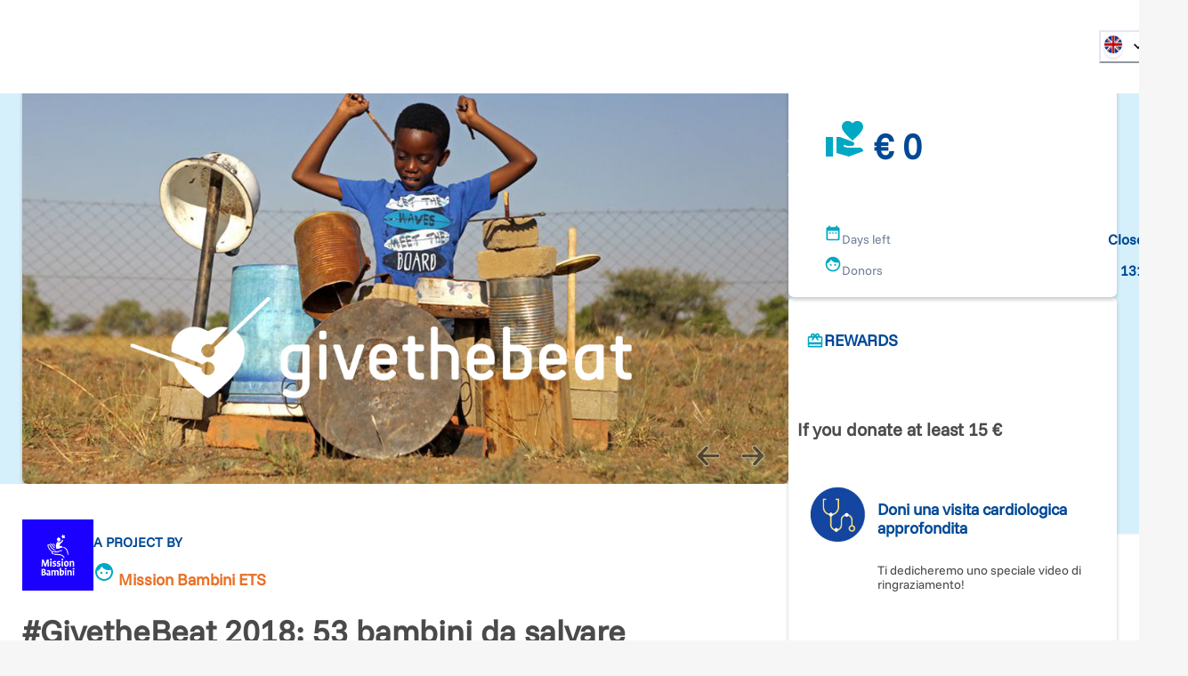

--- FILE ---
content_type: text/html; charset=utf-8
request_url: https://www.retedeldono.it/en/givethebeat18?page=3%2C2
body_size: 41752
content:
<!DOCTYPE html><html lang="en"><head><meta charSet="utf-8"/><link rel="canonical" href="https://www.retedeldono.it/en/givethebeat18?page=3%2C2&amp;nxtPslug=givethebeat18"/><title>#GivetheBeat 2018: 53 bambini da salvare | Rete del Dono</title><meta name="description" content="OBIETTIVO SUPERATO, GRAZIE!!! Si &amp;egrave; chiusa ieri la campagna #GivetheBeat e siamo felici di condividere con tutti voi che siete stati al nostro fianco il bellissimo ..."/><meta name="abstract" content="OBIETTIVO SUPERATO, GRAZIE!!! Si &amp;egrave; chiusa ieri la campagna #GivetheBeat e siamo felici di condividere con tutti voi che siete stati al nostro fianco il bellissimo ..."/><meta name="keywords" content="#GivetheBeat 2018: 53 bambini da salvare"/><meta name="rating" content="general"/><meta name="referrer" content="origin"/><meta name="generator" content="Drupal 9 (https://www.drupal.org)"/><meta name="viewport" content="width=device-width, height=device-height, initial-scale=1.0"/><meta http-equiv="Content-Type" content="text/html; charset=utf-8"/><meta property="fb:app_id" content="816607368948106"/><meta property="fb:page_id" content="159798237413641"/><meta property="app-retedeldono:goal" content="80000.00"/><meta property="app-retedeldono:raised" content="114341.00"/><meta property="og:site_name" content="Rete del Dono"/><meta property="og:locale" content="it_IT"/><meta property="og:locale:alternate" content="en_EN"/><meta property="og:title" content="#GivetheBeat 2018: 53 bambini da salvare | Rete del Dono"/><meta property="og:type" content="article"/><meta property="og:url" content="https://www.retedeldono.it"/><meta property="og:description" content="OBIETTIVO SUPERATO, GRAZIE!!! Si &amp;egrave; chiusa ieri la campagna #GivetheBeat e siamo felici di condividere con tutti voi che siete stati al nostro fianco il bellissimo ..."/><meta property="article:published_time" content="NaN"/><meta property="article:description" content="Rete del Dono"/><meta property="article:section" content="progetto"/><meta property="article:tag" content="progetto"/><meta property="article:tag" content="Social Media"/><meta property="article:tag" content="Rete del Dono"/><meta property="og:image" content="/api/proxy/sites/default/files/images/galleria-progetto/Drummer-boy_givethebeat_1.jpg"/><meta property="og:image:width" content="1140"/><meta property="og:image:height" content="562"/><meta property="twitter:card" content="product"/><meta property="twitter:data1" content="€ 80.000"/><meta property="twitter:label1" content="Obiettivo"/><meta property="twitter:data2" content="€ 114.341"/><meta property="twitter:label2" content="Raccolto"/><meta property="twitter:site" content="@Retedeldono"/><meta property="twitter:title" content="#GivetheBeat 2018: 53 bambini da salvare | Rete del Dono"/><meta property="twitter:description" content="OBIETTIVO SUPERATO, GRAZIE!!! Si &amp;egrave; chiusa ieri la campagna #GivetheBeat e siamo felici di condividere con tutti voi che siete stati al nostro fianco il bellissimo ..."/><meta property="twitter:image" content="/api/proxy/sites/default/files/images/galleria-progetto/Drummer-boy_givethebeat_1.jpg"/><meta property="twitter:image:src" content="/api/proxy/sites/default/files/images/galleria-progetto/Drummer-boy_givethebeat_1.jpg"/><meta name="next-head-count" content="41"/><link rel="preload" href="/_next/static/media/8ca5ab25b318d1bb.p.ttf" as="font" type="font/ttf" crossorigin="anonymous" data-next-font=""/><link rel="preload" href="/_next/static/media/630c17af355fa44e.p.woff2" as="font" type="font/woff2" crossorigin="anonymous" data-next-font=""/><link rel="preload" href="/_next/static/css/6b97eb7febc8feaa.css" as="style"/><link rel="stylesheet" href="/_next/static/css/6b97eb7febc8feaa.css" data-n-g=""/><link rel="preload" href="/_next/static/css/d8466994c8de4941.css" as="style"/><link rel="stylesheet" href="/_next/static/css/d8466994c8de4941.css" data-n-p=""/><noscript data-n-css=""></noscript><script defer="" nomodule="" src="/_next/static/chunks/polyfills-42372ed130431b0a.js"></script><script src="/_next/static/chunks/webpack-bb76e8e799e8a5e2.js" defer=""></script><script src="/_next/static/chunks/framework-1bf0c3db24ac1571.js" defer=""></script><script src="/_next/static/chunks/main-e1a9b952102eb81e.js" defer=""></script><script src="/_next/static/chunks/pages/_app-77863b925ede13a9.js" defer=""></script><script src="/_next/static/chunks/e95eaeb1-47e1a851ddf0bc84.js" defer=""></script><script src="/_next/static/chunks/31b77e5a-57f0ac7667164a9b.js" defer=""></script><script src="/_next/static/chunks/63994c09-e4bf0ac01f9df0bc.js" defer=""></script><script src="/_next/static/chunks/490d0b9b-736b7eba64b9d2fc.js" defer=""></script><script src="/_next/static/chunks/2f83f2bf-fba57e130f007328.js" defer=""></script><script src="/_next/static/chunks/021ce0b9-9cfe1136351c397e.js" defer=""></script><script src="/_next/static/chunks/86f5f5c0-2220d6c9e9df7616.js" defer=""></script><script src="/_next/static/chunks/a451dfa8-640284a670d52c58.js" defer=""></script><script src="/_next/static/chunks/cc637792-fb91e972842f9f0f.js" defer=""></script><script src="/_next/static/chunks/18d087c0-4aae81bfb1b5719b.js" defer=""></script><script src="/_next/static/chunks/b5fd3e4c-165e7dac8b09a79f.js" defer=""></script><script src="/_next/static/chunks/931c51b9-88e32720e0236598.js" defer=""></script><script src="/_next/static/chunks/babec7ea-d817a80f591de075.js" defer=""></script><script src="/_next/static/chunks/def8d275-eaa07ebbbf4ea1b1.js" defer=""></script><script src="/_next/static/chunks/05218f43-a41ccb0b401268ad.js" defer=""></script><script src="/_next/static/chunks/6293-f655d9df91c0abb6.js" defer=""></script><script src="/_next/static/chunks/5646-b91d938293c0fba6.js" defer=""></script><script src="/_next/static/chunks/6223-2a07a4db2994ad26.js" defer=""></script><script src="/_next/static/chunks/2750-27d36478229ef1b2.js" defer=""></script><script src="/_next/static/chunks/722-b845f9961043d79f.js" defer=""></script><script src="/_next/static/chunks/5010-fc7a7db17104b48b.js" defer=""></script><script src="/_next/static/chunks/594-4eec905206ac74f6.js" defer=""></script><script src="/_next/static/chunks/2916-07ec3362934bb6ca.js" defer=""></script><script src="/_next/static/chunks/3890-4734657a1792aa2f.js" defer=""></script><script src="/_next/static/chunks/4270-14452dbbb815d35c.js" defer=""></script><script src="/_next/static/chunks/7071-f464c5761b4abb77.js" defer=""></script><script src="/_next/static/chunks/942-39b0b6a44cfbfc07.js" defer=""></script><script src="/_next/static/chunks/9055-f4b9709aa84820ad.js" defer=""></script><script src="/_next/static/chunks/4582-3c8a447fc45e0315.js" defer=""></script><script src="/_next/static/chunks/7517-8fb7d5cf90980698.js" defer=""></script><script src="/_next/static/chunks/3248-741b98dbe5579195.js" defer=""></script><script src="/_next/static/chunks/3316-bfe946975048e60c.js" defer=""></script><script src="/_next/static/chunks/7387-97210c82d820df8b.js" defer=""></script><script src="/_next/static/chunks/1961-887cf70c66cf75c5.js" defer=""></script><script src="/_next/static/chunks/pages/%5B...slug%5D-3b8bc50801137a28.js" defer=""></script><script src="/_next/static/fXqZr3cJx3EuHeCg5ZTzg/_buildManifest.js" defer=""></script><script src="/_next/static/fXqZr3cJx3EuHeCg5ZTzg/_ssgManifest.js" defer=""></script><style id="__jsx-2517456213">:root{--font-funnel-sans:'__funnelSans_5f6218'}</style></head><body><script id="chakra-script">!(function(){try{var a=function(c){var v="(prefers-color-scheme: dark)",h=window.matchMedia(v).matches?"dark":"light",r=c==="system"?h:c,o=document.documentElement,s=document.body,l="chakra-ui-light",d="chakra-ui-dark",i=r==="dark";return s.classList.add(i?d:l),s.classList.remove(i?l:d),o.style.colorScheme=r,o.dataset.theme=r,r},n=a,m="light",e="chakra-ui-color-mode",t=localStorage.getItem(e);t?a(t):localStorage.setItem(e,a(m))}catch(a){}})();</script><div id="__next"><style data-emotion="css-global 1se7kp8">:host,:root,[data-theme]{--chakra-ring-inset:var(--chakra-empty,/*!*/ /*!*/);--chakra-ring-offset-width:0px;--chakra-ring-offset-color:#fff;--chakra-ring-color:rgba(66, 153, 225, 0.6);--chakra-ring-offset-shadow:0 0 #0000;--chakra-ring-shadow:0 0 #0000;--chakra-space-x-reverse:0;--chakra-space-y-reverse:0;--chakra-colors-transparent:transparent;--chakra-colors-current:currentColor;--chakra-colors-black-default:#151515;--chakra-colors-white:#FFFFFF;--chakra-colors-whiteAlpha-50:rgba(255, 255, 255, 0.04);--chakra-colors-whiteAlpha-100:rgba(255, 255, 255, 0.06);--chakra-colors-whiteAlpha-200:rgba(255, 255, 255, 0.08);--chakra-colors-whiteAlpha-300:rgba(255, 255, 255, 0.16);--chakra-colors-whiteAlpha-400:rgba(255, 255, 255, 0.24);--chakra-colors-whiteAlpha-500:rgba(255, 255, 255, 0.36);--chakra-colors-whiteAlpha-600:rgba(255, 255, 255, 0.48);--chakra-colors-whiteAlpha-700:rgba(255, 255, 255, 0.64);--chakra-colors-whiteAlpha-800:rgba(255, 255, 255, 0.80);--chakra-colors-whiteAlpha-900:rgba(255, 255, 255, 0.92);--chakra-colors-blackAlpha-50:rgba(0, 0, 0, 0.04);--chakra-colors-blackAlpha-100:rgba(0, 0, 0, 0.06);--chakra-colors-blackAlpha-200:rgba(0, 0, 0, 0.08);--chakra-colors-blackAlpha-300:rgba(0, 0, 0, 0.16);--chakra-colors-blackAlpha-400:rgba(0, 0, 0, 0.24);--chakra-colors-blackAlpha-500:rgba(0, 0, 0, 0.36);--chakra-colors-blackAlpha-600:rgba(0, 0, 0, 0.48);--chakra-colors-blackAlpha-700:rgba(0, 0, 0, 0.64);--chakra-colors-blackAlpha-800:rgba(0, 0, 0, 0.80);--chakra-colors-blackAlpha-900:rgba(0, 0, 0, 0.92);--chakra-colors-gray-50:#F7FAFC;--chakra-colors-gray-100:#EDF2F7;--chakra-colors-gray-200:#E2E8F0;--chakra-colors-gray-300:#CBD5E0;--chakra-colors-gray-400:#A0AEC0;--chakra-colors-gray-500:#718096;--chakra-colors-gray-600:#4A5568;--chakra-colors-gray-700:#2D3748;--chakra-colors-gray-800:#1A202C;--chakra-colors-gray-900:#171923;--chakra-colors-gray-default:#919191;--chakra-colors-red-50:#FFF5F5;--chakra-colors-red-100:#FED7D7;--chakra-colors-red-200:#FEB2B2;--chakra-colors-red-300:#FC8181;--chakra-colors-red-400:#F56565;--chakra-colors-red-500:#E53E3E;--chakra-colors-red-600:#C53030;--chakra-colors-red-700:#9B2C2C;--chakra-colors-red-800:#822727;--chakra-colors-red-900:#63171B;--chakra-colors-orange-50:#fdf2e0;--chakra-colors-orange-100:#fbdfb3;--chakra-colors-orange-200:#f8c980;--chakra-colors-orange-300:#f5b34d;--chakra-colors-orange-400:#f3a326;--chakra-colors-orange-500:#E97026;--chakra-colors-orange-600:#ef8b00;--chakra-colors-orange-700:#ed8000;--chakra-colors-orange-800:#eb7600;--chakra-colors-orange-900:#e76400;--chakra-colors-yellow-50:#FFFFF0;--chakra-colors-yellow-100:#FEFCBF;--chakra-colors-yellow-200:#FAF089;--chakra-colors-yellow-300:#F6E05E;--chakra-colors-yellow-400:#ECC94B;--chakra-colors-yellow-500:#D69E2E;--chakra-colors-yellow-600:#B7791F;--chakra-colors-yellow-700:#975A16;--chakra-colors-yellow-800:#744210;--chakra-colors-yellow-900:#5F370E;--chakra-colors-green-50:#F0FFF4;--chakra-colors-green-100:#C6F6D5;--chakra-colors-green-200:#9AE6B4;--chakra-colors-green-300:#68D391;--chakra-colors-green-400:#48BB78;--chakra-colors-green-500:#38A169;--chakra-colors-green-600:#2F855A;--chakra-colors-green-700:#276749;--chakra-colors-green-800:#22543D;--chakra-colors-green-900:#1C4532;--chakra-colors-teal-50:#E6FFFA;--chakra-colors-teal-100:#B2F5EA;--chakra-colors-teal-200:#81E6D9;--chakra-colors-teal-300:#4FD1C5;--chakra-colors-teal-400:#38B2AC;--chakra-colors-teal-500:#319795;--chakra-colors-teal-600:#2C7A7B;--chakra-colors-teal-700:#285E61;--chakra-colors-teal-800:#234E52;--chakra-colors-teal-900:#1D4044;--chakra-colors-blue-50:#e0e9f2;--chakra-colors-blue-100:#b3c8e0;--chakra-colors-blue-200:#80a4cb;--chakra-colors-blue-300:#4d80b6;--chakra-colors-blue-400:#2664a6;--chakra-colors-blue-500:#004996;--chakra-colors-blue-600:#00428e;--chakra-colors-blue-700:#003983;--chakra-colors-blue-800:#003179;--chakra-colors-blue-900:#002168;--chakra-colors-cyan-50:#EDFDFD;--chakra-colors-cyan-100:#C4F1F9;--chakra-colors-cyan-200:#9DECF9;--chakra-colors-cyan-300:#76E4F7;--chakra-colors-cyan-400:#0BC5EA;--chakra-colors-cyan-500:#00B5D8;--chakra-colors-cyan-600:#00A3C4;--chakra-colors-cyan-700:#0987A0;--chakra-colors-cyan-800:#086F83;--chakra-colors-cyan-900:#065666;--chakra-colors-purple-50:#FAF5FF;--chakra-colors-purple-100:#E9D8FD;--chakra-colors-purple-200:#D6BCFA;--chakra-colors-purple-300:#B794F4;--chakra-colors-purple-400:#9F7AEA;--chakra-colors-purple-500:#805AD5;--chakra-colors-purple-600:#6B46C1;--chakra-colors-purple-700:#553C9A;--chakra-colors-purple-800:#44337A;--chakra-colors-purple-900:#322659;--chakra-colors-pink-50:#FFF5F7;--chakra-colors-pink-100:#FED7E2;--chakra-colors-pink-200:#FBB6CE;--chakra-colors-pink-300:#F687B3;--chakra-colors-pink-400:#ED64A6;--chakra-colors-pink-500:#D53F8C;--chakra-colors-pink-600:#B83280;--chakra-colors-pink-700:#97266D;--chakra-colors-pink-800:#702459;--chakra-colors-pink-900:#521B41;--chakra-colors-linkedin-50:#E8F4F9;--chakra-colors-linkedin-100:#CFEDFB;--chakra-colors-linkedin-200:#9BDAF3;--chakra-colors-linkedin-300:#68C7EC;--chakra-colors-linkedin-400:#34B3E4;--chakra-colors-linkedin-500:#00A0DC;--chakra-colors-linkedin-600:#008CC9;--chakra-colors-linkedin-700:#0077B5;--chakra-colors-linkedin-800:#005E93;--chakra-colors-linkedin-900:#004471;--chakra-colors-facebook-50:#E8F4F9;--chakra-colors-facebook-100:#D9DEE9;--chakra-colors-facebook-200:#B7C2DA;--chakra-colors-facebook-300:#6482C0;--chakra-colors-facebook-400:#4267B2;--chakra-colors-facebook-500:#385898;--chakra-colors-facebook-600:#314E89;--chakra-colors-facebook-700:#29487D;--chakra-colors-facebook-800:#223B67;--chakra-colors-facebook-900:#1E355B;--chakra-colors-messenger-50:#D0E6FF;--chakra-colors-messenger-100:#B9DAFF;--chakra-colors-messenger-200:#A2CDFF;--chakra-colors-messenger-300:#7AB8FF;--chakra-colors-messenger-400:#2E90FF;--chakra-colors-messenger-500:#0078FF;--chakra-colors-messenger-600:#0063D1;--chakra-colors-messenger-700:#0052AC;--chakra-colors-messenger-800:#003C7E;--chakra-colors-messenger-900:#002C5C;--chakra-colors-whatsapp-50:#dffeec;--chakra-colors-whatsapp-100:#b9f5d0;--chakra-colors-whatsapp-200:#90edb3;--chakra-colors-whatsapp-300:#65e495;--chakra-colors-whatsapp-400:#3cdd78;--chakra-colors-whatsapp-500:#22c35e;--chakra-colors-whatsapp-600:#179848;--chakra-colors-whatsapp-700:#0c6c33;--chakra-colors-whatsapp-800:#01421c;--chakra-colors-whatsapp-900:#001803;--chakra-colors-twitter-50:#E5F4FD;--chakra-colors-twitter-100:#C8E9FB;--chakra-colors-twitter-200:#A8DCFA;--chakra-colors-twitter-300:#83CDF7;--chakra-colors-twitter-400:#57BBF5;--chakra-colors-twitter-500:#1DA1F2;--chakra-colors-twitter-600:#1A94DA;--chakra-colors-twitter-700:#1681BF;--chakra-colors-twitter-800:#136B9E;--chakra-colors-twitter-900:#0D4D71;--chakra-colors-telegram-50:#E3F2F9;--chakra-colors-telegram-100:#C5E4F3;--chakra-colors-telegram-200:#A2D4EC;--chakra-colors-telegram-300:#7AC1E4;--chakra-colors-telegram-400:#47A9DA;--chakra-colors-telegram-500:#0088CC;--chakra-colors-telegram-600:#007AB8;--chakra-colors-telegram-700:#006BA1;--chakra-colors-telegram-800:#005885;--chakra-colors-telegram-900:#003F5E;--chakra-colors-bg-default:#f6f6f6;--chakra-colors-bg-_dark:#ececec;--chakra-colors-inputBg-default:#292929;--chakra-colors-primary-default:brand.500;--chakra-colors-textColor-default:#4a4a4a;--chakra-colors-brandOrange-default:orange.500;--chakra-colors-rddCreme-default:#EBEEF2;--chakra-colors-brand-50:#D5F0FB;--chakra-colors-brand-100:#CBFEFA;--chakra-colors-brand-200:#98FDFD;--chakra-colors-brand-300:#64F0FB;--chakra-colors-brand-400:#3DDCF7;--chakra-colors-brand-500:#00a8c4;--chakra-colors-brand-600:#0093D0;--chakra-colors-brand-700:#006EAE;--chakra-colors-brand-800:#004E8C;--chakra-colors-brand-900:#003874;--chakra-colors-blackGradient-0:rgba(0, 0, 0, 0);--chakra-colors-blackGradient-10:rgba(0, 0, 0, 0.1);--chakra-colors-blackGradient-20:rgba(0, 0, 0, 0.2);--chakra-colors-blackGradient-30:rgba(0, 0, 0, 0.3);--chakra-colors-blackGradient-40:rgba(0, 0, 0, 0.4);--chakra-colors-blackGradient-50:rgba(0, 0, 0, 0.5);--chakra-colors-blackGradient-60:rgba(0, 0, 0, 0.6);--chakra-colors-blackGradient-70:rgba(0, 0, 0, 0.7);--chakra-colors-blackGradient-80:rgba(0, 0, 0, 0.8);--chakra-colors-blackGradient-90:rgba(0, 0, 0, 0.9);--chakra-colors-blackGradient-100:rgba(0, 0, 0, 1);--chakra-colors-whiteGradient-0:rgba(255, 255, 255, 0);--chakra-colors-whiteGradient-10:rgba(255, 255, 255, 0.1);--chakra-colors-whiteGradient-20:rgba(255, 255, 255, 0.2);--chakra-colors-whiteGradient-30:rgba(255, 255, 255, 0.3);--chakra-colors-whiteGradient-40:rgba(255, 255, 255, 0.4);--chakra-colors-whiteGradient-50:rgba(255, 255, 255, 0.5);--chakra-colors-whiteGradient-60:rgba(255, 255, 255, 0.6);--chakra-colors-whiteGradient-70:rgba(255, 255, 255, 0.7);--chakra-colors-whiteGradient-80:rgba(255, 255, 255, 0.8);--chakra-colors-whiteGradient-90:rgba(255, 255, 255, 0.9);--chakra-colors-whiteGradient-100:rgba(255, 255, 255, 1);--chakra-borders-none:0;--chakra-borders-1px:1px solid;--chakra-borders-2px:2px solid;--chakra-borders-4px:4px solid;--chakra-borders-8px:8px solid;--chakra-fonts-heading:var(--font-funnel-sans);--chakra-fonts-body:var(--font-funnel-sans);--chakra-fonts-mono:SFMono-Regular,Menlo,Monaco,Consolas,"Liberation Mono","Courier New",monospace;--chakra-fontSizes-3xs:0.45rem;--chakra-fontSizes-2xs:0.625rem;--chakra-fontSizes-xs:0.75rem;--chakra-fontSizes-sm:0.875rem;--chakra-fontSizes-md:1rem;--chakra-fontSizes-lg:1.125rem;--chakra-fontSizes-xl:1.25rem;--chakra-fontSizes-2xl:1.5rem;--chakra-fontSizes-3xl:1.875rem;--chakra-fontSizes-4xl:2.25rem;--chakra-fontSizes-5xl:3rem;--chakra-fontSizes-6xl:3.75rem;--chakra-fontSizes-7xl:4.5rem;--chakra-fontSizes-8xl:6rem;--chakra-fontSizes-9xl:8rem;--chakra-fontWeights-hairline:100;--chakra-fontWeights-thin:300;--chakra-fontWeights-light:200;--chakra-fontWeights-normal:400;--chakra-fontWeights-medium:500;--chakra-fontWeights-semibold:600;--chakra-fontWeights-bold:700;--chakra-fontWeights-extrabold:800;--chakra-fontWeights-black:900;--chakra-letterSpacings-tighter:-0.05em;--chakra-letterSpacings-tight:-0.025em;--chakra-letterSpacings-normal:0;--chakra-letterSpacings-wide:0.025em;--chakra-letterSpacings-wider:0.05em;--chakra-letterSpacings-widest:0.1em;--chakra-lineHeights-3:.75rem;--chakra-lineHeights-4:1rem;--chakra-lineHeights-5:1.25rem;--chakra-lineHeights-6:1.5rem;--chakra-lineHeights-7:1.75rem;--chakra-lineHeights-8:2rem;--chakra-lineHeights-9:2.25rem;--chakra-lineHeights-10:2.5rem;--chakra-lineHeights-normal:normal;--chakra-lineHeights-none:1;--chakra-lineHeights-shorter:1.25;--chakra-lineHeights-short:1.375;--chakra-lineHeights-base:1.5;--chakra-lineHeights-tall:1.625;--chakra-lineHeights-taller:2;--chakra-radii-none:0;--chakra-radii-sm:0.125rem;--chakra-radii-base:0.25rem;--chakra-radii-md:0.375rem;--chakra-radii-lg:0.5rem;--chakra-radii-xl:0.75rem;--chakra-radii-2xl:1rem;--chakra-radii-3xl:1.5rem;--chakra-radii-full:9999px;--chakra-space-1:0.25rem;--chakra-space-2:0.5rem;--chakra-space-3:0.75rem;--chakra-space-4:1rem;--chakra-space-5:1.25rem;--chakra-space-6:1.5rem;--chakra-space-7:1.75rem;--chakra-space-8:2rem;--chakra-space-9:2.25rem;--chakra-space-10:2.5rem;--chakra-space-12:3rem;--chakra-space-14:3.5rem;--chakra-space-16:4rem;--chakra-space-20:5rem;--chakra-space-24:6rem;--chakra-space-28:7rem;--chakra-space-32:8rem;--chakra-space-36:9rem;--chakra-space-40:10rem;--chakra-space-44:11rem;--chakra-space-48:12rem;--chakra-space-52:13rem;--chakra-space-56:14rem;--chakra-space-60:15rem;--chakra-space-64:16rem;--chakra-space-72:18rem;--chakra-space-80:20rem;--chakra-space-96:24rem;--chakra-space-px:1px;--chakra-space-0-5:0.125rem;--chakra-space-1-5:0.375rem;--chakra-space-2-5:0.625rem;--chakra-space-3-5:0.875rem;--chakra-shadows-xs:0 0 0 1px rgba(0, 0, 0, 0.05);--chakra-shadows-sm:0 1px 2px 0 rgba(0, 0, 0, 0.05);--chakra-shadows-base:0 1px 3px 0 rgba(0, 0, 0, 0.1),0 1px 2px 0 rgba(0, 0, 0, 0.06);--chakra-shadows-md:0px 3px 4px 0px rgba(0,0,0,0.2);--chakra-shadows-lg:0 10px 15px -3px rgba(0, 0, 0, 0.1),0 4px 6px -2px rgba(0, 0, 0, 0.05);--chakra-shadows-xl:0 20px 25px -5px rgba(0, 0, 0, 0.1),0 10px 10px -5px rgba(0, 0, 0, 0.04);--chakra-shadows-2xl:0 25px 50px -12px rgba(0, 0, 0, 0.25);--chakra-shadows-outline:0 0 0 3px rgba(66, 153, 225, 0.6);--chakra-shadows-inner:inset 0 2px 4px 0 rgba(0,0,0,0.06);--chakra-shadows-none:none;--chakra-shadows-dark-lg:rgba(0, 0, 0, 0.1) 0px 0px 0px 1px,rgba(0, 0, 0, 0.2) 0px 5px 10px,rgba(0, 0, 0, 0.4) 0px 15px 40px;--chakra-sizes-1:0.25rem;--chakra-sizes-2:0.5rem;--chakra-sizes-3:0.75rem;--chakra-sizes-4:1rem;--chakra-sizes-5:1.25rem;--chakra-sizes-6:1.5rem;--chakra-sizes-7:1.75rem;--chakra-sizes-8:2rem;--chakra-sizes-9:2.25rem;--chakra-sizes-10:2.5rem;--chakra-sizes-12:3rem;--chakra-sizes-14:3.5rem;--chakra-sizes-16:4rem;--chakra-sizes-20:5rem;--chakra-sizes-24:6rem;--chakra-sizes-28:7rem;--chakra-sizes-32:8rem;--chakra-sizes-36:9rem;--chakra-sizes-40:10rem;--chakra-sizes-44:11rem;--chakra-sizes-48:12rem;--chakra-sizes-52:13rem;--chakra-sizes-56:14rem;--chakra-sizes-60:15rem;--chakra-sizes-64:16rem;--chakra-sizes-72:18rem;--chakra-sizes-80:20rem;--chakra-sizes-96:24rem;--chakra-sizes-px:1px;--chakra-sizes-0-5:0.125rem;--chakra-sizes-1-5:0.375rem;--chakra-sizes-2-5:0.625rem;--chakra-sizes-3-5:0.875rem;--chakra-sizes-max:max-content;--chakra-sizes-min:min-content;--chakra-sizes-full:100%;--chakra-sizes-3xs:14rem;--chakra-sizes-2xs:16rem;--chakra-sizes-xs:20rem;--chakra-sizes-sm:24rem;--chakra-sizes-md:28rem;--chakra-sizes-lg:32rem;--chakra-sizes-xl:36rem;--chakra-sizes-2xl:42rem;--chakra-sizes-3xl:48rem;--chakra-sizes-4xl:56rem;--chakra-sizes-5xl:64rem;--chakra-sizes-6xl:72rem;--chakra-sizes-7xl:80rem;--chakra-sizes-8xl:90rem;--chakra-sizes-prose:60ch;--chakra-sizes-container-sm:540px;--chakra-sizes-container-md:720px;--chakra-sizes-container-lg:992px;--chakra-sizes-container-xl:1230px;--chakra-sizes-container-2xl:1536px;--chakra-sizes-container-3xl:1635px;--chakra-sizes-container-full:full;--chakra-zIndices-hide:-1;--chakra-zIndices-auto:auto;--chakra-zIndices-base:0;--chakra-zIndices-docked:10;--chakra-zIndices-dropdown:1000;--chakra-zIndices-sticky:1100;--chakra-zIndices-banner:1200;--chakra-zIndices-overlay:1300;--chakra-zIndices-modal:1400;--chakra-zIndices-popover:1500;--chakra-zIndices-skipLink:1600;--chakra-zIndices-toast:1700;--chakra-zIndices-tooltip:1800;--chakra-transition-property-common:background-color,border-color,color,fill,stroke,opacity,box-shadow,transform;--chakra-transition-property-colors:background-color,border-color,color,fill,stroke;--chakra-transition-property-dimensions:width,height;--chakra-transition-property-position:left,right,top,bottom;--chakra-transition-property-background:background-color,background-image,background-position;--chakra-transition-easing-ease-in:cubic-bezier(0.4, 0, 1, 1);--chakra-transition-easing-ease-out:cubic-bezier(0, 0, 0.2, 1);--chakra-transition-easing-ease-in-out:cubic-bezier(0.4, 0, 0.2, 1);--chakra-transition-duration-ultra-fast:50ms;--chakra-transition-duration-faster:100ms;--chakra-transition-duration-fast:150ms;--chakra-transition-duration-normal:200ms;--chakra-transition-duration-slow:300ms;--chakra-transition-duration-slower:400ms;--chakra-transition-duration-ultra-slow:500ms;--chakra-blur-none:0;--chakra-blur-sm:4px;--chakra-blur-base:8px;--chakra-blur-md:12px;--chakra-blur-lg:16px;--chakra-blur-xl:24px;--chakra-blur-2xl:40px;--chakra-blur-3xl:64px;--chakra-breakpoints-base:0em;--chakra-breakpoints-sm:30em;--chakra-breakpoints-md:48em;--chakra-breakpoints-lg:62em;--chakra-breakpoints-xl:80em;--chakra-breakpoints-2xl:96em;--chakra-colors-bg:#f6f6f6;--chakra-colors-inputBg:#292929;--chakra-colors-black:#151515;--chakra-colors-primary:var(--chakra-colors-brand-500);--chakra-colors-textColor:#4a4a4a;--chakra-colors-brandOrange:var(--chakra-colors-orange-500);--chakra-colors-gray:#919191;--chakra-colors-rddCreme:#EBEEF2;}.chakra-ui-light :host:not([data-theme]),.chakra-ui-light :root:not([data-theme]),.chakra-ui-light [data-theme]:not([data-theme]),[data-theme=light] :host:not([data-theme]),[data-theme=light] :root:not([data-theme]),[data-theme=light] [data-theme]:not([data-theme]),:host[data-theme=light],:root[data-theme=light],[data-theme][data-theme=light]{--chakra-colors-chakra-body-text:var(--chakra-colors-gray-800);--chakra-colors-chakra-body-bg:var(--chakra-colors-white);--chakra-colors-chakra-border-color:var(--chakra-colors-gray-200);--chakra-colors-chakra-inverse-text:var(--chakra-colors-white);--chakra-colors-chakra-subtle-bg:var(--chakra-colors-gray-100);--chakra-colors-chakra-subtle-text:var(--chakra-colors-gray-600);--chakra-colors-chakra-placeholder-color:var(--chakra-colors-gray-500);}.chakra-ui-dark :host:not([data-theme]),.chakra-ui-dark :root:not([data-theme]),.chakra-ui-dark [data-theme]:not([data-theme]),[data-theme=dark] :host:not([data-theme]),[data-theme=dark] :root:not([data-theme]),[data-theme=dark] [data-theme]:not([data-theme]),:host[data-theme=dark],:root[data-theme=dark],[data-theme][data-theme=dark]{--chakra-colors-chakra-body-text:var(--chakra-colors-whiteAlpha-900);--chakra-colors-chakra-body-bg:var(--chakra-colors-gray-800);--chakra-colors-chakra-border-color:var(--chakra-colors-whiteAlpha-300);--chakra-colors-chakra-inverse-text:var(--chakra-colors-gray-800);--chakra-colors-chakra-subtle-bg:var(--chakra-colors-gray-700);--chakra-colors-chakra-subtle-text:var(--chakra-colors-gray-400);--chakra-colors-chakra-placeholder-color:var(--chakra-colors-whiteAlpha-400);--chakra-colors-bg:#ececec;}</style><style data-emotion="css-global fubdgu">html{line-height:1.5;-webkit-text-size-adjust:100%;font-family:system-ui,sans-serif;-webkit-font-smoothing:antialiased;text-rendering:optimizeLegibility;-moz-osx-font-smoothing:grayscale;touch-action:manipulation;}body{position:relative;min-height:100%;margin:0;font-feature-settings:"kern";}:where(*, *::before, *::after){border-width:0;border-style:solid;box-sizing:border-box;word-wrap:break-word;}main{display:block;}hr{border-top-width:1px;box-sizing:content-box;height:0;overflow:visible;}:where(pre, code, kbd,samp){font-family:SFMono-Regular,Menlo,Monaco,Consolas,monospace;font-size:1em;}a{background-color:transparent;color:inherit;-webkit-text-decoration:inherit;text-decoration:inherit;}abbr[title]{border-bottom:none;-webkit-text-decoration:underline;text-decoration:underline;-webkit-text-decoration:underline dotted;-webkit-text-decoration:underline dotted;text-decoration:underline dotted;}:where(b, strong){font-weight:bold;}small{font-size:80%;}:where(sub,sup){font-size:75%;line-height:0;position:relative;vertical-align:baseline;}sub{bottom:-0.25em;}sup{top:-0.5em;}img{border-style:none;}:where(button, input, optgroup, select, textarea){font-family:inherit;font-size:100%;line-height:1.15;margin:0;}:where(button, input){overflow:visible;}:where(button, select){text-transform:none;}:where(
          button::-moz-focus-inner,
          [type="button"]::-moz-focus-inner,
          [type="reset"]::-moz-focus-inner,
          [type="submit"]::-moz-focus-inner
        ){border-style:none;padding:0;}fieldset{padding:0.35em 0.75em 0.625em;}legend{box-sizing:border-box;color:inherit;display:table;max-width:100%;padding:0;white-space:normal;}progress{vertical-align:baseline;}textarea{overflow:auto;}:where([type="checkbox"], [type="radio"]){box-sizing:border-box;padding:0;}input[type="number"]::-webkit-inner-spin-button,input[type="number"]::-webkit-outer-spin-button{-webkit-appearance:none!important;}input[type="number"]{-moz-appearance:textfield;}input[type="search"]{-webkit-appearance:textfield;outline-offset:-2px;}input[type="search"]::-webkit-search-decoration{-webkit-appearance:none!important;}::-webkit-file-upload-button{-webkit-appearance:button;font:inherit;}details{display:block;}summary{display:-webkit-box;display:-webkit-list-item;display:-ms-list-itembox;display:list-item;}template{display:none;}[hidden]{display:none!important;}:where(
          blockquote,
          dl,
          dd,
          h1,
          h2,
          h3,
          h4,
          h5,
          h6,
          hr,
          figure,
          p,
          pre
        ){margin:0;}button{background:transparent;padding:0;}fieldset{margin:0;padding:0;}:where(ol, ul){margin:0;padding:0;}textarea{resize:vertical;}:where(button, [role="button"]){cursor:pointer;}button::-moz-focus-inner{border:0!important;}table{border-collapse:collapse;}:where(h1, h2, h3, h4, h5, h6){font-size:inherit;font-weight:inherit;}:where(button, input, optgroup, select, textarea){padding:0;line-height:inherit;color:inherit;}:where(img, svg, video, canvas, audio, iframe, embed, object){display:block;}:where(img, video){max-width:100%;height:auto;}[data-js-focus-visible] :focus:not([data-focus-visible-added]):not(
          [data-focus-visible-disabled]
        ){outline:none;box-shadow:none;}select::-ms-expand{display:none;}:root,:host{--chakra-vh:100vh;}@supports (height: -webkit-fill-available){:root,:host{--chakra-vh:-webkit-fill-available;}}@supports (height: -moz-fill-available){:root,:host{--chakra-vh:-moz-fill-available;}}@supports (height: 100dvh){:root,:host{--chakra-vh:100dvh;}}</style><style data-emotion="css-global 1tp30sk">body{font-family:var(--chakra-fonts-body);color:var(--chakra-colors-textColor-default);background:var(--chakra-colors-bg-default);transition-property:background-color;transition-duration:var(--chakra-transition-duration-normal);line-height:var(--chakra-lineHeights-base);fontfamily:body;font-weight:var(--chakra-fontWeights-thin);max-width:100vw;overflow-x:hidden;}body.no-scroll{overflow:hidden;}*::-webkit-input-placeholder{color:var(--chakra-colors-chakra-placeholder-color);}*::-moz-placeholder{color:var(--chakra-colors-chakra-placeholder-color);}*:-ms-input-placeholder{color:var(--chakra-colors-chakra-placeholder-color);}*::placeholder{color:var(--chakra-colors-chakra-placeholder-color);}*,*::before,::after{border-color:var(--chakra-colors-chakra-border-color);}.js-focus-visible :focus:not(.focus-visible){outline:2px solid transparent;outline-offset:2px;}html{scroll-behavior:smooth;}h1,h2,h3,h4,h5,h6{font-weight:var(--chakra-fontWeights-semibold);}p{line-height:1.2;margin-bottom:var(--chakra-space-3);}a{color:var(--chakra-colors-blue-500);}a:hover,a[data-hover]{color:var(--chakra-colors-blue-500);}input{font-weight:var(--chakra-fontWeights-thin);}select{font-weight:var(--chakra-fontWeights-thin);}.img.fixed{max-width:none;}.img.intrinsic{max-width:100%;height:auto;}.img.responsive{width:100%;height:auto;}.ql-editor{font-family:var(--chakra-fonts-body);}.ck.ck-balloon-panel{z-index:99999!important;}</style><main class="jsx-2517456213 __className_5f6218"><img height="0" width="0" style="display:none" src="https://www.facebook.com/tr?id=440144256176676&amp;ev=PageView&amp;noscript=1"/><style data-emotion="css xe5ifx">.css-xe5ifx{display:-webkit-box;display:-webkit-flex;display:-ms-flexbox;display:flex;-webkit-flex-direction:column;-ms-flex-direction:column;flex-direction:column;-webkit-box-pack:justify;-webkit-justify-content:space-between;justify-content:space-between;width:var(--chakra-sizes-full);padding-top:80px;position:relative;min-height:100vh;background:var(--chakra-colors-white);}</style><div id="page-layout" class="css-xe5ifx"><style data-emotion="css 19wftgx">.css-19wftgx{position:fixed;top:0px;left:0px;right:0px;width:100%;background:var(--chakra-colors-white);z-index:999;box-shadow:var(--chakra-shadows-none);-webkit-padding-start:0px;padding-inline-start:0px;-webkit-padding-end:0px;padding-inline-end:0px;}@media screen and (min-width: 48em){.css-19wftgx{-webkit-padding-start:var(--chakra-space-10);padding-inline-start:var(--chakra-space-10);-webkit-padding-end:var(--chakra-space-10);padding-inline-end:var(--chakra-space-10);}}</style><div class="nav css-19wftgx" style="padding-top:5px;padding-bottom:5px"><style data-emotion="css 2m3lp2">.css-2m3lp2{width:100%;-webkit-margin-start:auto;margin-inline-start:auto;-webkit-margin-end:auto;margin-inline-end:auto;max-width:var(--chakra-sizes-container-xl);-webkit-padding-start:var(--chakra-space-5);padding-inline-start:var(--chakra-space-5);-webkit-padding-end:var(--chakra-space-5);padding-inline-end:var(--chakra-space-5);}@media screen and (min-width: 48em){.css-2m3lp2{-webkit-padding-start:var(--chakra-space-10);padding-inline-start:var(--chakra-space-10);-webkit-padding-end:var(--chakra-space-10);padding-inline-end:var(--chakra-space-10);}}@media screen and (min-width: 80em){.css-2m3lp2{-webkit-padding-start:0px;padding-inline-start:0px;-webkit-padding-end:0px;padding-inline-end:0px;}}</style><div class="chakra-container container css-2m3lp2"><style data-emotion="css 1kpnmg9">.css-1kpnmg9{display:-webkit-box;display:-webkit-flex;display:-ms-flexbox;display:flex;-webkit-align-items:center;-webkit-box-align:center;-ms-flex-align:center;align-items:center;-webkit-box-pack:justify;-webkit-justify-content:space-between;justify-content:space-between;-webkit-flex-direction:row;-ms-flex-direction:row;flex-direction:row;gap:0px;height:auto;width:var(--chakra-sizes-full);}</style><nav class="chakra-stack desktop-nav css-1kpnmg9"><style data-emotion="css mc7nsy">.css-mc7nsy{padding-top:0px;padding-bottom:0px;}@media screen and (min-width: 62em){.css-mc7nsy{padding-top:0.5rem;padding-bottom:0.5rem;}}</style><a class="fancynavbar-brand css-mc7nsy" href="/"><style data-emotion="css 190vabe">.css-190vabe{object-fit:contain;object-position:left center;width:136px;}</style><img class="fancynavbar-brand-img css-190vabe" src="/_next/static/media/logo-white.9601268a.png" alt="Logo Rete del dono" _width="136" style="max-height:73px"/></a><style data-emotion="css 12rc435">.css-12rc435{display:-webkit-box;display:-webkit-flex;display:-ms-flexbox;display:flex;-webkit-flex-direction:row;-ms-flex-direction:row;flex-direction:row;-webkit-align-items:center;-webkit-box-align:center;-ms-flex-align:center;align-items:center;-webkit-box-pack:end;-ms-flex-pack:end;-webkit-justify-content:flex-end;justify-content:flex-end;padding-left:var(--chakra-space-10);margin-bottom:0px;-webkit-flex:1;-ms-flex:1;flex:1;list-style-type:none;}</style><div class="navbar-cont fancynavbar-nav css-12rc435"><style data-emotion="css 70qvj9">.css-70qvj9{display:-webkit-box;display:-webkit-flex;display:-ms-flexbox;display:flex;-webkit-align-items:center;-webkit-box-align:center;-ms-flex-align:center;align-items:center;}</style><style data-emotion="css 1p6hios">.css-1p6hios{list-style-type:none;display:-webkit-box;display:-webkit-flex;display:-ms-flexbox;display:flex;-webkit-align-items:center;-webkit-box-align:center;-ms-flex-align:center;align-items:center;}</style><ul role="list" class="css-1p6hios"><li class="css-0"><style data-emotion="css 1obvsj1">.css-1obvsj1{display:-webkit-inline-box;display:-webkit-inline-flex;display:-ms-inline-flexbox;display:inline-flex;font-size:20px;color:var(--chakra-colors-black);-webkit-transition:all ease-out .25s;transition:all ease-out .25s;position:relative;background:var(--chakra-colors-transparent);font-weight:var(--chakra-fontWeights-semibold);-webkit-padding-start:var(--chakra-space-1);padding-inline-start:var(--chakra-space-1);-webkit-padding-end:var(--chakra-space-1);padding-inline-end:var(--chakra-space-1);padding-top:var(--chakra-space-1);padding-bottom:var(--chakra-space-1);}@media screen and (min-width: 62em){.css-1obvsj1{color:var(--chakra-colors-black);}}.css-1obvsj1:hover,.css-1obvsj1[data-hover]{box-shadow:var(--chakra-shadows-none);-webkit-text-decoration:none;text-decoration:none;opacity:0.8;}.css-1obvsj1:active,.css-1obvsj1[data-active]{background:var(--chakra-colors-transparent);opacity:0.8;}</style><button type="button" class="chakra-button chakra-menu__menu-button css-1obvsj1" id="menu-button-:R5lalb6f5t6H1:" aria-expanded="false" aria-haspopup="menu" aria-controls="menu-list-:R5lalb6f5t6H1:"><style data-emotion="css xl71ch">.css-xl71ch{pointer-events:none;-webkit-flex:1 1 auto;-ms-flex:1 1 auto;flex:1 1 auto;min-width:0px;}</style><span class="css-xl71ch"><style data-emotion="css 9f72tq">.css-9f72tq{border-radius:var(--chakra-radii-full);box-shadow:var(--chakra-shadows-base);}</style><div class="css-9f72tq"><style data-emotion="css 1at1exv">.css-1at1exv{border-radius:var(--chakra-radii-full);}</style><img alt="locale" loading="lazy" width="20" height="20" decoding="async" data-nimg="1" class="img intrinsic css-1at1exv" style="color:transparent;width:20px;height:20px" src="/_next/static/media/en.7cf7b517.png"/></div></span><style data-emotion="css 1hzyiq5">.css-1hzyiq5{display:-webkit-inline-box;display:-webkit-inline-flex;display:-ms-inline-flexbox;display:inline-flex;-webkit-align-self:center;-ms-flex-item-align:center;align-self:center;-webkit-flex-shrink:0;-ms-flex-negative:0;flex-shrink:0;-webkit-margin-start:0.5rem;margin-inline-start:0.5rem;}</style><span class="chakra-button__icon css-1hzyiq5"><style data-emotion="css onkibi">.css-onkibi{width:1em;height:1em;display:inline-block;line-height:1em;-webkit-flex-shrink:0;-ms-flex-negative:0;flex-shrink:0;color:currentColor;vertical-align:middle;}</style><svg viewBox="0 0 24 24" focusable="false" class="chakra-icon css-onkibi" aria-hidden="true"><path fill="currentColor" d="M16.59 8.59L12 13.17 7.41 8.59 6 10l6 6 6-6z"></path></svg></span></button><style data-emotion="css r6z5ec">.css-r6z5ec{z-index:1;}</style><div style="visibility:hidden;position:absolute;min-width:max-content;inset:0 auto auto 0" class="css-r6z5ec"><style data-emotion="css krm5oe">.css-krm5oe{outline:2px solid transparent;outline-offset:2px;--menu-bg:#fff;--menu-shadow:var(--chakra-shadows-sm);color:inherit;min-width:auto;padding-top:var(--chakra-space-2);padding-bottom:var(--chakra-space-2);z-index:1;border-width:1px;background:var(--menu-bg);box-shadow:var(--menu-shadow);width:var(--chakra-sizes-full);border-radius:16px;border-top-right-radius:0px;overflow:hidden;}.chakra-ui-dark .css-krm5oe:not([data-theme]),[data-theme=dark] .css-krm5oe:not([data-theme]),.css-krm5oe[data-theme=dark]{--menu-bg:var(--chakra-colors-gray-700);--menu-shadow:var(--chakra-shadows-dark-lg);}@media screen and (min-width: 62em){.css-krm5oe{width:120px;}}</style><div class="chakra-menu__menu-list css-krm5oe" tabindex="-1" role="menu" id="menu-list-:R5lalb6f5t6H1:" aria-orientation="vertical" style="transform-origin:var(--popper-transform-origin);opacity:0;visibility:hidden;transform:scale(0.8) translateZ(0)"><style data-emotion="css 18esm8n">.css-18esm8n{-webkit-text-decoration:none;text-decoration:none;color:inherit;-webkit-user-select:none;-moz-user-select:none;-ms-user-select:none;user-select:none;display:-webkit-box;display:-webkit-flex;display:-ms-flexbox;display:flex;width:100%;-webkit-align-items:center;-webkit-box-align:center;-ms-flex-align:center;align-items:center;text-align:start;-webkit-flex:0 0 auto;-ms-flex:0 0 auto;flex:0 0 auto;outline:2px solid transparent;outline-offset:2px;padding-top:var(--chakra-space-1-5);padding-bottom:var(--chakra-space-1-5);-webkit-padding-start:var(--chakra-space-3);padding-inline-start:var(--chakra-space-3);-webkit-padding-end:var(--chakra-space-3);padding-inline-end:var(--chakra-space-3);transition-property:var(--chakra-transition-property-background);transition-duration:var(--chakra-transition-duration-ultra-fast);transition-timing-function:var(--chakra-transition-easing-ease-in);background:var(--menu-bg);}.css-18esm8n:focus,.css-18esm8n[data-focus]{--menu-bg:var(--chakra-colors-gray-100);}.chakra-ui-dark .css-18esm8n:focus:not([data-theme]),.chakra-ui-dark .css-18esm8n[data-focus]:not([data-theme]),[data-theme=dark] .css-18esm8n:focus:not([data-theme]),[data-theme=dark] .css-18esm8n[data-focus]:not([data-theme]),.css-18esm8n:focus[data-theme=dark],.css-18esm8n[data-focus][data-theme=dark]{--menu-bg:var(--chakra-colors-whiteAlpha-100);}.css-18esm8n:active,.css-18esm8n[data-active]{--menu-bg:var(--chakra-colors-gray-200);}.chakra-ui-dark .css-18esm8n:active:not([data-theme]),.chakra-ui-dark .css-18esm8n[data-active]:not([data-theme]),[data-theme=dark] .css-18esm8n:active:not([data-theme]),[data-theme=dark] .css-18esm8n[data-active]:not([data-theme]),.css-18esm8n:active[data-theme=dark],.css-18esm8n[data-active][data-theme=dark]{--menu-bg:var(--chakra-colors-whiteAlpha-200);}.css-18esm8n[aria-expanded=true],.css-18esm8n[data-expanded]{--menu-bg:var(--chakra-colors-gray-100);}.chakra-ui-dark .css-18esm8n[aria-expanded=true]:not([data-theme]),.chakra-ui-dark .css-18esm8n[data-expanded]:not([data-theme]),[data-theme=dark] .css-18esm8n[aria-expanded=true]:not([data-theme]),[data-theme=dark] .css-18esm8n[data-expanded]:not([data-theme]),.css-18esm8n[aria-expanded=true][data-theme=dark],.css-18esm8n[data-expanded][data-theme=dark]{--menu-bg:var(--chakra-colors-whiteAlpha-100);}.css-18esm8n:disabled,.css-18esm8n[disabled],.css-18esm8n[aria-disabled=true],.css-18esm8n[data-disabled]{opacity:0.4;cursor:not-allowed;}</style><a type="button" id="menu-list-:R5lalb6f5t6H1:-menuitem-:R6ldlalb6f5t6:" role="menuitem" tabindex="0" class="chakra-menu__menuitem css-18esm8n" href="/en/givethebeat18?page=3%2C2&amp;nxtPslug=givethebeat18"><style data-emotion="css p0wkar">.css-p0wkar{font-family:var(--font-funnel-sans);color:var(--chakra-colors-black);font-weight:500;-webkit-transition:all ease-out .25s;transition:all ease-out .25s;position:relative;text-transform:capitalize;display:-webkit-box;display:-webkit-flex;display:-ms-flexbox;display:flex;-webkit-align-items:center;-webkit-box-align:center;-ms-flex-align:center;align-items:center;-webkit-box-pack:center;-ms-flex-pack:center;-webkit-justify-content:center;justify-content:center;-webkit-flex-direction:row;-ms-flex-direction:row;flex-direction:row;gap:var(--chakra-space-2);font-size:16px;-webkit-padding-start:0px;padding-inline-start:0px;-webkit-padding-end:0px;padding-inline-end:0px;}@media screen and (min-width: 62em){.css-p0wkar{color:var(--chakra-colors-black);}}.css-p0wkar:hover,.css-p0wkar[data-hover]{box-shadow:var(--chakra-shadows-none);-webkit-text-decoration:none;text-decoration:none;opacity:0.8;color:var(--chakra-colors-black);}@media screen and (min-width: 62em){.css-p0wkar:hover,.css-p0wkar[data-hover]{color:var(--chakra-colors-black);}}.css-p0wkar:active,.css-p0wkar[data-active]{background:var(--chakra-colors-transparent);opacity:0.8;}</style><div class="chakra-stack css-p0wkar"><img alt="Italiano" loading="lazy" width="20" height="20" decoding="async" data-nimg="1" class="img intrinsic css-1at1exv" style="color:transparent;width:20px;height:20px" src="/_next/static/media/it.8ae3c6b0.png"/><style data-emotion="css qqfgvy">.css-qqfgvy{font-size:var(--chakra-fontSizes-md);}</style><span class="css-qqfgvy">Italiano</span></div></a><a type="button" id="menu-list-:R5lalb6f5t6H1:-menuitem-:Raldlalb6f5t6:" role="menuitem" tabindex="0" class="chakra-menu__menuitem css-18esm8n" href="/en/givethebeat18?page=3%2C2&amp;nxtPslug=givethebeat18"><div class="chakra-stack css-p0wkar"><img alt="English" loading="lazy" width="20" height="20" decoding="async" data-nimg="1" class="img intrinsic css-1at1exv" style="color:transparent;width:20px;height:20px" src="/_next/static/media/en.7cf7b517.png"/><span class="css-qqfgvy">English</span></div></a></div></div></li></ul></div></nav></div></div><style data-emotion="css yb405e">.css-yb405e{position:fixed;z-index:0;top:0px;background:var(--chakra-colors-brand-50);background-repeat:no-repeat;-webkit-background-size:cover;background-size:cover;box-shadow:var(--chakra-shadows-sm);max-height:600px;height:var(--chakra-sizes-full);width:var(--chakra-sizes-full);}</style><div class="background css-yb405e"></div><style data-emotion="css 1tgg6fi">.css-1tgg6fi{width:100%;-webkit-margin-start:auto;margin-inline-start:auto;-webkit-margin-end:auto;margin-inline-end:auto;max-width:var(--chakra-sizes-container-xl);-webkit-padding-start:var(--chakra-space-5);padding-inline-start:var(--chakra-space-5);-webkit-padding-end:var(--chakra-space-5);padding-inline-end:var(--chakra-space-5);margin-bottom:var(--chakra-space-10);}@media screen and (min-width: 48em){.css-1tgg6fi{-webkit-padding-start:var(--chakra-space-10);padding-inline-start:var(--chakra-space-10);-webkit-padding-end:var(--chakra-space-10);padding-inline-end:var(--chakra-space-10);}}@media screen and (min-width: 80em){.css-1tgg6fi{-webkit-padding-start:0px;padding-inline-start:0px;-webkit-padding-end:0px;padding-inline-end:0px;}}</style><div class="chakra-container container css-1tgg6fi"><style data-emotion="css 6lzoz7">.css-6lzoz7{display:-webkit-box;display:-webkit-flex;display:-ms-flexbox;display:flex;-webkit-flex-direction:column;-ms-flex-direction:column;flex-direction:column;gap:var(--chakra-space-3);width:var(--chakra-sizes-full);padding-top:var(--chakra-space-3);}@media screen and (min-width: 62em){.css-6lzoz7{-webkit-flex-direction:row;-ms-flex-direction:row;flex-direction:row;}}</style><div class="chakra-stack css-6lzoz7"><style data-emotion="css 95u6mg">.css-95u6mg{display:-webkit-box;display:-webkit-flex;display:-ms-flexbox;display:flex;-webkit-align-items:center;-webkit-box-align:center;-ms-flex-align:center;align-items:center;-webkit-flex-direction:column;-ms-flex-direction:column;flex-direction:column;gap:var(--chakra-space-3);-webkit-flex:1;-ms-flex:1;flex:1;}</style><div class="chakra-stack project-content css-95u6mg"><style data-emotion="css pk70rf">.css-pk70rf{border-radius:var(--chakra-radii-md);box-shadow:var(--chakra-shadows-md);background:var(--chakra-colors-white);padding:0px;position:relative;width:var(--chakra-sizes-full);}</style><div class="css-pk70rf"><style data-emotion="css 1c2za90">.css-1c2za90{display:-webkit-box;display:-webkit-flex;display:-ms-flexbox;display:flex;-webkit-align-items:center;-webkit-box-align:center;-ms-flex-align:center;align-items:center;width:var(--chakra-sizes-full);}</style><div class="chakra-swiper-wrapper css-1c2za90"><style data-emotion="css r9lqwc">.css-r9lqwc{-webkit-appearance:none;-moz-appearance:none;-ms-appearance:none;appearance:none;-webkit-align-items:center;-webkit-box-align:center;-ms-flex-align:center;align-items:center;-webkit-box-pack:center;-ms-flex-pack:center;-webkit-justify-content:center;justify-content:center;-webkit-user-select:none;-moz-user-select:none;-ms-user-select:none;user-select:none;white-space:nowrap;vertical-align:middle;outline:2px solid transparent;outline-offset:2px;line-height:1;border-radius:var(--chakra-radii-full);font-weight:var(--chakra-fontWeights-extrabold);transition-property:var(--chakra-transition-property-common);transition-duration:var(--chakra-transition-duration-normal);text-transform:uppercase;box-shadow:var(--chakra-shadows-none);border-style:solid;border-width:3px;height:var(--chakra-sizes-10);min-width:var(--chakra-sizes-10);-webkit-padding-start:20px;padding-inline-start:20px;-webkit-padding-end:20px;padding-inline-end:20px;padding-top:10px;padding-bottom:10px;background:var(--chakra-colors-transparent);variant:ghost;border-color:var(--chakra-colors-transparent);padding:0px;display:none;font-size:1.8rem;position:absolute;bottom:var(--chakra-space-3);right:70px;color:var(--chakra-colors-black);opacity:0.5;z-index:99;}.css-r9lqwc:focus-visible,.css-r9lqwc[data-focus-visible]{box-shadow:var(--chakra-shadows-outline);}.css-r9lqwc:focus:not(:focus-visible){box-shadow:var(--chakra-shadows-none);}.css-r9lqwc:active,.css-r9lqwc[data-active]{background:var(--chakra-colors-transparent);}.css-r9lqwc:disabled,.css-r9lqwc[disabled],.css-r9lqwc[aria-disabled=true],.css-r9lqwc[data-disabled]{cursor:default;opacity:0.3;}@media screen and (min-width: 48em){.css-r9lqwc{display:-webkit-inline-box;display:-webkit-inline-flex;display:-ms-inline-flexbox;display:inline-flex;}}.css-r9lqwc:hover,.css-r9lqwc[data-hover]{opacity:1;color:var(--chakra-colors-orange-500);}.css-r9lqwc svg{stroke:var(--chakra-colors-white);stroke-width:1px;stroke-linejoin:round;paint-order:stroke;}</style><button type="button" class="chakra-button swiper-button--prev css-r9lqwc" aria-label="previous"><style data-emotion="css 13otjrl">.css-13otjrl{width:1em;height:1em;display:inline-block;line-height:1em;-webkit-flex-shrink:0;-ms-flex-negative:0;flex-shrink:0;color:currentColor;}</style><svg stroke="currentColor" fill="currentColor" stroke-width="0" version="1.1" viewBox="0 0 16 16" focusable="false" class="chakra-icon css-13otjrl" aria-hidden="true" height="1em" width="1em" xmlns="http://www.w3.org/2000/svg"><path d="M6.293 13.707l-5-5c-0.391-0.39-0.391-1.024 0-1.414l5-5c0.391-0.391 1.024-0.391 1.414 0s0.391 1.024 0 1.414l-3.293 3.293h9.586c0.552 0 1 0.448 1 1s-0.448 1-1 1h-9.586l3.293 3.293c0.195 0.195 0.293 0.451 0.293 0.707s-0.098 0.512-0.293 0.707c-0.391 0.391-1.024 0.391-1.414 0z"></path></svg></button><style data-emotion="css 19yy93i">.css-19yy93i{max-width:var(--chakra-sizes-full);-webkit-margin-start:0px;margin-inline-start:0px;-webkit-margin-end:0px;margin-inline-end:0px;width:var(--chakra-sizes-full);border-radius:var(--chakra-radii-md);overflow:hidden;}.css-19yy93i:hover,.css-19yy93i[data-hover]{box-shadow:var(--chakra-shadows-sm);}.css-19yy93i .swiper-wrapper{-webkit-align-items:center;-webkit-box-align:center;-ms-flex-align:center;align-items:center;}</style><div class="swiper css-19yy93i"><div class="swiper-wrapper"><div class="swiper-slide"><style data-emotion="css 124efmj">.css-124efmj{background:var(--chakra-colors-blackAlpha-900);}</style><div class="css-124efmj"><style data-emotion="css 60ewyc">.css-60ewyc{position:relative;}.css-60ewyc>*:not(style){overflow:hidden;position:absolute;top:0px;right:0px;bottom:0px;left:0px;display:-webkit-box;display:-webkit-flex;display:-ms-flexbox;display:flex;-webkit-box-pack:center;-ms-flex-pack:center;-webkit-justify-content:center;justify-content:center;-webkit-align-items:center;-webkit-box-align:center;-ms-flex-align:center;align-items:center;width:100%;height:100%;}.css-60ewyc>img,.css-60ewyc>video{object-fit:cover;}.css-60ewyc::before{height:0px;content:"";display:block;padding-bottom:52.532391048292105%;}</style><div class="chakra-aspect-ratio css-60ewyc"><style data-emotion="css 1kdc2ot">.css-1kdc2ot{object-fit:contain;min-height:var(--chakra-sizes-full);}</style><img alt="#GivetheBeat 2018: 53 bambini da salvare-Mission Bambini" title="#GivetheBeat 2018: 53 bambini da salvare di Mission Bambini" loading="lazy" width="1140" height="562" decoding="async" data-nimg="1" class="img intrinsic swiper-image css-1kdc2ot" style="color:transparent;background-size:cover;background-position:50% 50%;background-repeat:no-repeat;background-image:url(&quot;data:image/svg+xml;charset=utf-8,%3Csvg xmlns=&#x27;http://www.w3.org/2000/svg&#x27; viewBox=&#x27;0 0 1140 562&#x27;%3E%3Cfilter id=&#x27;b&#x27; color-interpolation-filters=&#x27;sRGB&#x27;%3E%3CfeGaussianBlur stdDeviation=&#x27;20&#x27;/%3E%3CfeColorMatrix values=&#x27;1 0 0 0 0 0 1 0 0 0 0 0 1 0 0 0 0 0 100 -1&#x27; result=&#x27;s&#x27;/%3E%3CfeFlood x=&#x27;0&#x27; y=&#x27;0&#x27; width=&#x27;100%25&#x27; height=&#x27;100%25&#x27;/%3E%3CfeComposite operator=&#x27;out&#x27; in=&#x27;s&#x27;/%3E%3CfeComposite in2=&#x27;SourceGraphic&#x27;/%3E%3CfeGaussianBlur stdDeviation=&#x27;20&#x27;/%3E%3C/filter%3E%3Cimage width=&#x27;100%25&#x27; height=&#x27;100%25&#x27; x=&#x27;0&#x27; y=&#x27;0&#x27; preserveAspectRatio=&#x27;none&#x27; style=&#x27;filter: url(%23b);&#x27; href=&#x27;[data-uri]&#x27;/%3E%3C/svg%3E&quot;)" src="/api/proxy/sites/default/files/images/galleria-progetto/Drummer-boy_givethebeat_1.jpg"/></div></div></div><div class="swiper-slide"><div class="css-124efmj"><div class="chakra-aspect-ratio css-60ewyc"><img alt="#GivetheBeat 2018: 53 bambini da salvare-Mission Bambini" title="#GivetheBeat 2018: 53 bambini da salvare di Mission Bambini" loading="lazy" width="1140" height="570" decoding="async" data-nimg="1" class="img intrinsic swiper-image css-1kdc2ot" style="color:transparent;background-size:cover;background-position:50% 50%;background-repeat:no-repeat;background-image:url(&quot;data:image/svg+xml;charset=utf-8,%3Csvg xmlns=&#x27;http://www.w3.org/2000/svg&#x27; viewBox=&#x27;0 0 1140 570&#x27;%3E%3Cfilter id=&#x27;b&#x27; color-interpolation-filters=&#x27;sRGB&#x27;%3E%3CfeGaussianBlur stdDeviation=&#x27;20&#x27;/%3E%3CfeColorMatrix values=&#x27;1 0 0 0 0 0 1 0 0 0 0 0 1 0 0 0 0 0 100 -1&#x27; result=&#x27;s&#x27;/%3E%3CfeFlood x=&#x27;0&#x27; y=&#x27;0&#x27; width=&#x27;100%25&#x27; height=&#x27;100%25&#x27;/%3E%3CfeComposite operator=&#x27;out&#x27; in=&#x27;s&#x27;/%3E%3CfeComposite in2=&#x27;SourceGraphic&#x27;/%3E%3CfeGaussianBlur stdDeviation=&#x27;20&#x27;/%3E%3C/filter%3E%3Cimage width=&#x27;100%25&#x27; height=&#x27;100%25&#x27; x=&#x27;0&#x27; y=&#x27;0&#x27; preserveAspectRatio=&#x27;none&#x27; style=&#x27;filter: url(%23b);&#x27; href=&#x27;[data-uri]&#x27;/%3E%3C/svg%3E&quot;)" src="/api/proxy/sites/default/files/images/galleria-progetto/immagine-gallery-def.jpg"/></div></div></div><div class="swiper-slide"><div class="css-124efmj"><div class="chakra-aspect-ratio css-60ewyc"><img alt="#GivetheBeat 2018: 53 bambini da salvare-Mission Bambini" title="#GivetheBeat 2018: 53 bambini da salvare di Mission Bambini" loading="lazy" width="1200" height="630" decoding="async" data-nimg="1" class="img intrinsic swiper-image css-1kdc2ot" style="color:transparent;background-size:cover;background-position:50% 50%;background-repeat:no-repeat;background-image:url(&quot;data:image/svg+xml;charset=utf-8,%3Csvg xmlns=&#x27;http://www.w3.org/2000/svg&#x27; viewBox=&#x27;0 0 1200 630&#x27;%3E%3Cfilter id=&#x27;b&#x27; color-interpolation-filters=&#x27;sRGB&#x27;%3E%3CfeGaussianBlur stdDeviation=&#x27;20&#x27;/%3E%3CfeColorMatrix values=&#x27;1 0 0 0 0 0 1 0 0 0 0 0 1 0 0 0 0 0 100 -1&#x27; result=&#x27;s&#x27;/%3E%3CfeFlood x=&#x27;0&#x27; y=&#x27;0&#x27; width=&#x27;100%25&#x27; height=&#x27;100%25&#x27;/%3E%3CfeComposite operator=&#x27;out&#x27; in=&#x27;s&#x27;/%3E%3CfeComposite in2=&#x27;SourceGraphic&#x27;/%3E%3CfeGaussianBlur stdDeviation=&#x27;20&#x27;/%3E%3C/filter%3E%3Cimage width=&#x27;100%25&#x27; height=&#x27;100%25&#x27; x=&#x27;0&#x27; y=&#x27;0&#x27; preserveAspectRatio=&#x27;none&#x27; style=&#x27;filter: url(%23b);&#x27; href=&#x27;[data-uri]&#x27;/%3E%3C/svg%3E&quot;)" src="/api/proxy/sites/default/files/images/galleria-progetto/givethebeat-sonisay.jpg"/></div></div></div><div class="swiper-slide"><div class="css-124efmj"><div class="chakra-aspect-ratio css-60ewyc"><img alt="#GivetheBeat 2018: 53 bambini da salvare-Mission Bambini" title="#GivetheBeat 2018: 53 bambini da salvare di Mission Bambini" loading="lazy" width="1200" height="630" decoding="async" data-nimg="1" class="img intrinsic swiper-image css-1kdc2ot" style="color:transparent;background-size:cover;background-position:50% 50%;background-repeat:no-repeat;background-image:url(&quot;data:image/svg+xml;charset=utf-8,%3Csvg xmlns=&#x27;http://www.w3.org/2000/svg&#x27; viewBox=&#x27;0 0 1200 630&#x27;%3E%3Cfilter id=&#x27;b&#x27; color-interpolation-filters=&#x27;sRGB&#x27;%3E%3CfeGaussianBlur stdDeviation=&#x27;20&#x27;/%3E%3CfeColorMatrix values=&#x27;1 0 0 0 0 0 1 0 0 0 0 0 1 0 0 0 0 0 100 -1&#x27; result=&#x27;s&#x27;/%3E%3CfeFlood x=&#x27;0&#x27; y=&#x27;0&#x27; width=&#x27;100%25&#x27; height=&#x27;100%25&#x27;/%3E%3CfeComposite operator=&#x27;out&#x27; in=&#x27;s&#x27;/%3E%3CfeComposite in2=&#x27;SourceGraphic&#x27;/%3E%3CfeGaussianBlur stdDeviation=&#x27;20&#x27;/%3E%3C/filter%3E%3Cimage width=&#x27;100%25&#x27; height=&#x27;100%25&#x27; x=&#x27;0&#x27; y=&#x27;0&#x27; preserveAspectRatio=&#x27;none&#x27; style=&#x27;filter: url(%23b);&#x27; href=&#x27;[data-uri]&#x27;/%3E%3C/svg%3E&quot;)" src="/api/proxy/sites/default/files/images/galleria-progetto/givethebeat-birmania.jpg"/></div></div></div><div class="swiper-slide"><div class="css-124efmj"><div class="chakra-aspect-ratio css-60ewyc"><img alt="#GivetheBeat 2018: 53 bambini da salvare-Mission Bambini" title="#GivetheBeat 2018: 53 bambini da salvare di Mission Bambini" loading="lazy" width="1200" height="630" decoding="async" data-nimg="1" class="img intrinsic swiper-image css-1kdc2ot" style="color:transparent;background-size:cover;background-position:50% 50%;background-repeat:no-repeat;background-image:url(&quot;data:image/svg+xml;charset=utf-8,%3Csvg xmlns=&#x27;http://www.w3.org/2000/svg&#x27; viewBox=&#x27;0 0 1200 630&#x27;%3E%3Cfilter id=&#x27;b&#x27; color-interpolation-filters=&#x27;sRGB&#x27;%3E%3CfeGaussianBlur stdDeviation=&#x27;20&#x27;/%3E%3CfeColorMatrix values=&#x27;1 0 0 0 0 0 1 0 0 0 0 0 1 0 0 0 0 0 100 -1&#x27; result=&#x27;s&#x27;/%3E%3CfeFlood x=&#x27;0&#x27; y=&#x27;0&#x27; width=&#x27;100%25&#x27; height=&#x27;100%25&#x27;/%3E%3CfeComposite operator=&#x27;out&#x27; in=&#x27;s&#x27;/%3E%3CfeComposite in2=&#x27;SourceGraphic&#x27;/%3E%3CfeGaussianBlur stdDeviation=&#x27;20&#x27;/%3E%3C/filter%3E%3Cimage width=&#x27;100%25&#x27; height=&#x27;100%25&#x27; x=&#x27;0&#x27; y=&#x27;0&#x27; preserveAspectRatio=&#x27;none&#x27; style=&#x27;filter: url(%23b);&#x27; href=&#x27;[data-uri]&#x27;/%3E%3C/svg%3E&quot;)" src="/api/proxy/sites/default/files/images/galleria-progetto/givethebeat-visita.jpg"/></div></div></div><div class="swiper-slide"><div class="css-124efmj"><div class="chakra-aspect-ratio css-60ewyc"><img alt="#GivetheBeat 2018: 53 bambini da salvare-Mission Bambini" title="#GivetheBeat 2018: 53 bambini da salvare di Mission Bambini" loading="lazy" width="1200" height="630" decoding="async" data-nimg="1" class="img intrinsic swiper-image css-1kdc2ot" style="color:transparent;background-size:cover;background-position:50% 50%;background-repeat:no-repeat;background-image:url(&quot;data:image/svg+xml;charset=utf-8,%3Csvg xmlns=&#x27;http://www.w3.org/2000/svg&#x27; viewBox=&#x27;0 0 1200 630&#x27;%3E%3Cfilter id=&#x27;b&#x27; color-interpolation-filters=&#x27;sRGB&#x27;%3E%3CfeGaussianBlur stdDeviation=&#x27;20&#x27;/%3E%3CfeColorMatrix values=&#x27;1 0 0 0 0 0 1 0 0 0 0 0 1 0 0 0 0 0 100 -1&#x27; result=&#x27;s&#x27;/%3E%3CfeFlood x=&#x27;0&#x27; y=&#x27;0&#x27; width=&#x27;100%25&#x27; height=&#x27;100%25&#x27;/%3E%3CfeComposite operator=&#x27;out&#x27; in=&#x27;s&#x27;/%3E%3CfeComposite in2=&#x27;SourceGraphic&#x27;/%3E%3CfeGaussianBlur stdDeviation=&#x27;20&#x27;/%3E%3C/filter%3E%3Cimage width=&#x27;100%25&#x27; height=&#x27;100%25&#x27; x=&#x27;0&#x27; y=&#x27;0&#x27; preserveAspectRatio=&#x27;none&#x27; style=&#x27;filter: url(%23b);&#x27; href=&#x27;[data-uri]&#x27;/%3E%3C/svg%3E&quot;)" src="/api/proxy/sites/default/files/images/galleria-progetto/givethebeat-mamma.jpg"/></div></div></div><div class="swiper-slide"><div class="css-124efmj"><div class="chakra-aspect-ratio css-60ewyc"><img alt="#GivetheBeat 2018: 53 bambini da salvare-Mission Bambini" title="#GivetheBeat 2018: 53 bambini da salvare di Mission Bambini" loading="lazy" width="1200" height="630" decoding="async" data-nimg="1" class="img intrinsic swiper-image css-1kdc2ot" style="color:transparent;background-size:cover;background-position:50% 50%;background-repeat:no-repeat;background-image:url(&quot;data:image/svg+xml;charset=utf-8,%3Csvg xmlns=&#x27;http://www.w3.org/2000/svg&#x27; viewBox=&#x27;0 0 1200 630&#x27;%3E%3Cfilter id=&#x27;b&#x27; color-interpolation-filters=&#x27;sRGB&#x27;%3E%3CfeGaussianBlur stdDeviation=&#x27;20&#x27;/%3E%3CfeColorMatrix values=&#x27;1 0 0 0 0 0 1 0 0 0 0 0 1 0 0 0 0 0 100 -1&#x27; result=&#x27;s&#x27;/%3E%3CfeFlood x=&#x27;0&#x27; y=&#x27;0&#x27; width=&#x27;100%25&#x27; height=&#x27;100%25&#x27;/%3E%3CfeComposite operator=&#x27;out&#x27; in=&#x27;s&#x27;/%3E%3CfeComposite in2=&#x27;SourceGraphic&#x27;/%3E%3CfeGaussianBlur stdDeviation=&#x27;20&#x27;/%3E%3C/filter%3E%3Cimage width=&#x27;100%25&#x27; height=&#x27;100%25&#x27; x=&#x27;0&#x27; y=&#x27;0&#x27; preserveAspectRatio=&#x27;none&#x27; style=&#x27;filter: url(%23b);&#x27; href=&#x27;[data-uri]&#x27;/%3E%3C/svg%3E&quot;)" src="/api/proxy/sites/default/files/images/galleria-progetto/givethebeat-team.jpg"/></div></div></div><div class="swiper-slide"><div class="css-124efmj"><div class="chakra-aspect-ratio css-60ewyc"><img alt="#GivetheBeat 2018: 53 bambini da salvare-Mission Bambini" title="#GivetheBeat 2018: 53 bambini da salvare di Mission Bambini" loading="lazy" width="1200" height="630" decoding="async" data-nimg="1" class="img intrinsic swiper-image css-1kdc2ot" style="color:transparent;background-size:cover;background-position:50% 50%;background-repeat:no-repeat;background-image:url(&quot;data:image/svg+xml;charset=utf-8,%3Csvg xmlns=&#x27;http://www.w3.org/2000/svg&#x27; viewBox=&#x27;0 0 1200 630&#x27;%3E%3Cfilter id=&#x27;b&#x27; color-interpolation-filters=&#x27;sRGB&#x27;%3E%3CfeGaussianBlur stdDeviation=&#x27;20&#x27;/%3E%3CfeColorMatrix values=&#x27;1 0 0 0 0 0 1 0 0 0 0 0 1 0 0 0 0 0 100 -1&#x27; result=&#x27;s&#x27;/%3E%3CfeFlood x=&#x27;0&#x27; y=&#x27;0&#x27; width=&#x27;100%25&#x27; height=&#x27;100%25&#x27;/%3E%3CfeComposite operator=&#x27;out&#x27; in=&#x27;s&#x27;/%3E%3CfeComposite in2=&#x27;SourceGraphic&#x27;/%3E%3CfeGaussianBlur stdDeviation=&#x27;20&#x27;/%3E%3C/filter%3E%3Cimage width=&#x27;100%25&#x27; height=&#x27;100%25&#x27; x=&#x27;0&#x27; y=&#x27;0&#x27; preserveAspectRatio=&#x27;none&#x27; style=&#x27;filter: url(%23b);&#x27; href=&#x27;[data-uri]&#x27;/%3E%3C/svg%3E&quot;)" src="/api/proxy/sites/default/files/images/galleria-progetto/givethebeat-uganda-formazio.jpg"/></div></div></div></div></div><style data-emotion="css 1biw8nc">.css-1biw8nc{-webkit-appearance:none;-moz-appearance:none;-ms-appearance:none;appearance:none;-webkit-align-items:center;-webkit-box-align:center;-ms-flex-align:center;align-items:center;-webkit-box-pack:center;-ms-flex-pack:center;-webkit-justify-content:center;justify-content:center;-webkit-user-select:none;-moz-user-select:none;-ms-user-select:none;user-select:none;white-space:nowrap;vertical-align:middle;outline:2px solid transparent;outline-offset:2px;line-height:1;border-radius:var(--chakra-radii-full);font-weight:var(--chakra-fontWeights-extrabold);transition-property:var(--chakra-transition-property-common);transition-duration:var(--chakra-transition-duration-normal);text-transform:uppercase;box-shadow:var(--chakra-shadows-none);border-style:solid;border-width:3px;height:var(--chakra-sizes-10);min-width:var(--chakra-sizes-10);-webkit-padding-start:20px;padding-inline-start:20px;-webkit-padding-end:20px;padding-inline-end:20px;padding-top:10px;padding-bottom:10px;background:var(--chakra-colors-transparent);variant:ghost;border-color:var(--chakra-colors-transparent);padding:0px;display:none;font-size:1.8rem;position:absolute;bottom:var(--chakra-space-3);right:20px;color:var(--chakra-colors-black);opacity:0.5;z-index:99;}.css-1biw8nc:focus-visible,.css-1biw8nc[data-focus-visible]{box-shadow:var(--chakra-shadows-outline);}.css-1biw8nc:focus:not(:focus-visible){box-shadow:var(--chakra-shadows-none);}.css-1biw8nc:active,.css-1biw8nc[data-active]{background:var(--chakra-colors-transparent);}.css-1biw8nc:disabled,.css-1biw8nc[disabled],.css-1biw8nc[aria-disabled=true],.css-1biw8nc[data-disabled]{cursor:default;opacity:0.3;}@media screen and (min-width: 48em){.css-1biw8nc{display:-webkit-inline-box;display:-webkit-inline-flex;display:-ms-inline-flexbox;display:inline-flex;}}.css-1biw8nc:hover,.css-1biw8nc[data-hover]{opacity:1;color:var(--chakra-colors-orange-500);}.css-1biw8nc svg{stroke:var(--chakra-colors-white);stroke-width:1px;stroke-linejoin:round;paint-order:stroke;}</style><button type="button" class="chakra-button swiper-button--next css-1biw8nc" aria-label="next"><svg stroke="currentColor" fill="currentColor" stroke-width="0" version="1.1" viewBox="0 0 16 16" focusable="false" class="chakra-icon css-13otjrl" aria-hidden="true" height="1em" width="1em" xmlns="http://www.w3.org/2000/svg"><path d="M9.707 13.707l5-5c0.391-0.39 0.391-1.024 0-1.414l-5-5c-0.391-0.391-1.024-0.391-1.414 0s-0.391 1.024 0 1.414l3.293 3.293h-9.586c-0.552 0-1 0.448-1 1s0.448 1 1 1h9.586l-3.293 3.293c-0.195 0.195-0.293 0.451-0.293 0.707s0.098 0.512 0.293 0.707c0.391 0.391 1.024 0.391 1.414 0z"></path></svg></button></div></div><style data-emotion="css 18mbdk3">.css-18mbdk3{border-radius:var(--chakra-radii-md);box-shadow:var(--chakra-shadows-md);background:var(--chakra-colors-white);padding:var(--chakra-space-5);position:relative;width:var(--chakra-sizes-full);}@media screen and (min-width: 62em){.css-18mbdk3{padding:var(--chakra-space-10);}}</style><div class="body-item css-18mbdk3"><style data-emotion="css ikj09v">.css-ikj09v{display:-webkit-box;display:-webkit-flex;display:-ms-flexbox;display:flex;-webkit-align-items:center;-webkit-box-align:center;-ms-flex-align:center;align-items:center;-webkit-flex-direction:column;-ms-flex-direction:column;flex-direction:column;width:var(--chakra-sizes-full);}</style><div class="chakra-stack css-ikj09v"><style data-emotion="css 9kwbnc">.css-9kwbnc{display:-webkit-box;display:-webkit-flex;display:-ms-flexbox;display:flex;-webkit-align-items:flex-start;-webkit-box-align:flex-start;-ms-flex-align:flex-start;align-items:flex-start;-webkit-flex-direction:column;-ms-flex-direction:column;flex-direction:column;gap:var(--chakra-space-5);width:var(--chakra-sizes-full);}</style><div class="chakra-stack css-9kwbnc"><style data-emotion="css 1tnmc4p">.css-1tnmc4p{display:-webkit-box;display:-webkit-flex;display:-ms-flexbox;display:flex;-webkit-align-items:flex-start;-webkit-box-align:flex-start;-ms-flex-align:flex-start;align-items:flex-start;-webkit-box-pack:justify;-webkit-justify-content:space-between;justify-content:space-between;-webkit-flex-direction:column;-ms-flex-direction:column;flex-direction:column;gap:var(--chakra-space-4);width:var(--chakra-sizes-full);}@media screen and (min-width: 48em){.css-1tnmc4p{-webkit-flex-direction:row;-ms-flex-direction:row;flex-direction:row;}}</style><div class="chakra-stack css-1tnmc4p"><style data-emotion="css ujpjcj">.css-ujpjcj{display:-webkit-box;display:-webkit-flex;display:-ms-flexbox;display:flex;-webkit-align-items:center;-webkit-box-align:center;-ms-flex-align:center;align-items:center;-webkit-flex-direction:row;-ms-flex-direction:row;flex-direction:row;gap:var(--chakra-space-5);font-weight:var(--chakra-fontWeights-bold);-webkit-align-self:flex-start;-ms-flex-item-align:flex-start;align-self:flex-start;}</style><style data-emotion="css 16gu0hv">.css-16gu0hv{position:relative;display:-webkit-box;display:-webkit-flex;display:-ms-flexbox;display:flex;-webkit-align-items:center;-webkit-box-align:center;-ms-flex-align:center;align-items:center;-webkit-flex-direction:row;-ms-flex-direction:row;flex-direction:row;gap:var(--chakra-space-5);font-weight:var(--chakra-fontWeights-bold);-webkit-align-self:flex-start;-ms-flex-item-align:flex-start;align-self:flex-start;}.css-16gu0hv a[href]:not(.chakra-linkbox__overlay),.css-16gu0hv abbr[title]{position:relative;z-index:1;}</style><div class="chakra-linkbox chakra-stack css-16gu0hv"><style data-emotion="css 1rjvpls">.css-1rjvpls{display:none;object-fit:contain;object-position:center;}@media screen and (min-width: 48em){.css-1rjvpls{display:block;}}</style><img alt="profile" loading="lazy" width="80" height="80" decoding="async" data-nimg="1" class="img intrinsic css-1rjvpls" style="color:transparent" src="/api/proxy/sites/default/files/2024-06/rete-del-dono-logo-mission-bambini.png"/><div class="css-0"><style data-emotion="css 1ks3mmd">.css-1ks3mmd{text-transform:uppercase;color:var(--chakra-colors-blue-500);margin-bottom:var(--chakra-space-1);font-size:15px;}</style><p class="chakra-text css-1ks3mmd">A project by</p><style data-emotion="css 1igwmid">.css-1igwmid{display:-webkit-box;display:-webkit-flex;display:-ms-flexbox;display:flex;-webkit-align-items:center;-webkit-box-align:center;-ms-flex-align:center;align-items:center;-webkit-flex-direction:row;-ms-flex-direction:row;flex-direction:row;gap:0.5rem;}</style><div class="chakra-stack css-1igwmid"><style data-emotion="css 148yxwc">.css-148yxwc{position:static;}.css-148yxwc::before{content:'';cursor:inherit;display:block;position:absolute;top:0px;left:0px;z-index:0;width:100%;height:100%;}.css-148yxwc:hover,.css-148yxwc[data-hover]{-webkit-text-decoration:none;text-decoration:none;}</style><style data-emotion="css 169gf3">.css-169gf3{transition-property:var(--chakra-transition-property-common);transition-duration:var(--chakra-transition-duration-fast);transition-timing-function:var(--chakra-transition-easing-ease-out);cursor:pointer;-webkit-text-decoration:none;text-decoration:none;outline:2px solid transparent;outline-offset:2px;color:inherit;position:static;}.css-169gf3:hover,.css-169gf3[data-hover]{-webkit-text-decoration:underline;text-decoration:underline;}.css-169gf3:focus-visible,.css-169gf3[data-focus-visible]{box-shadow:var(--chakra-shadows-outline);}.css-169gf3::before{content:'';cursor:inherit;display:block;position:absolute;top:0px;left:0px;z-index:0;width:100%;height:100%;}.css-169gf3:hover,.css-169gf3[data-hover]{-webkit-text-decoration:none;text-decoration:none;}</style><a class="chakra-link chakra-linkbox__overlay css-169gf3" href="/en/onp/mission-bambini-ets"><div class="chakra-stack css-1igwmid"><style data-emotion="css 15cgru">.css-15cgru{width:var(--chakra-sizes-6);height:var(--chakra-sizes-6);display:inline-block;line-height:1em;-webkit-flex-shrink:0;-ms-flex-negative:0;flex-shrink:0;color:var(--chakra-colors-brand-500);margin-right:var(--chakra-space-1);}</style><svg stroke="currentColor" fill="currentColor" stroke-width="0" viewBox="0 0 24 24" focusable="false" class="chakra-icon css-15cgru" height="1em" width="1em" xmlns="http://www.w3.org/2000/svg"><path fill="none" d="M0 0h24v24H0z"></path><path d="M9 11.75a1.25 1.25 0 1 0 0 2.5 1.25 1.25 0 0 0 0-2.5zm6 0a1.25 1.25 0 1 0 0 2.5 1.25 1.25 0 0 0 0-2.5zM12 2C6.48 2 2 6.48 2 12s4.48 10 10 10 10-4.48 10-10S17.52 2 12 2zm0 18c-4.41 0-8-3.59-8-8 0-.29.02-.58.05-.86 2.36-1.05 4.23-2.98 5.21-5.37a9.974 9.974 0 0 0 10.41 3.97c.21.71.33 1.47.33 2.26 0 4.41-3.59 8-8 8z"></path></svg><style data-emotion="css 9cddae">.css-9cddae{color:var(--chakra-colors-orange-500);font-size:var(--chakra-fontSizes-lg);font-weight:var(--chakra-fontWeights-bold);margin-bottom:0px;}</style><p class="chakra-text css-9cddae">Mission Bambini ETS</p></div></a></div></div></div></div><style data-emotion="css 1dklj6k">.css-1dklj6k{font-family:var(--chakra-fonts-heading);font-weight:var(--chakra-fontWeights-bold);font-size:var(--chakra-fontSizes-3xl);line-height:1.33;}@media screen and (min-width: 48em){.css-1dklj6k{font-size:var(--chakra-fontSizes-4xl);line-height:1.2;}}</style><h1 class="chakra-heading css-1dklj6k">#GivetheBeat 2018: 53 bambini da salvare</h1><style data-emotion="css 14us3sx">.css-14us3sx{position:relative;display:block;width:var(--chakra-sizes-full);}</style><div class="chakra-tabs css-14us3sx"><style data-emotion="css c4tjkw">.css-c4tjkw{display:-webkit-box;display:-webkit-flex;display:-ms-flexbox;display:flex;-webkit-box-pack:start;-ms-flex-pack:start;-webkit-justify-content:flex-start;justify-content:flex-start;-webkit-flex-direction:row;-ms-flex-direction:row;flex-direction:row;gap:var(--chakra-space-2);-webkit-box-flex-wrap:wrap;-webkit-flex-wrap:wrap;-ms-flex-wrap:wrap;flex-wrap:wrap;}</style><div role="tablist" aria-orientation="horizontal" class="chakra-tabs__tablist css-c4tjkw"><style data-emotion="css 1p6ujwx">.css-1p6ujwx{display:grid;grid-gap:var(--chakra-space-2);grid-template-columns:repeat(2, minmax(0, 1fr));width:var(--chakra-sizes-full);-webkit-box-pack:justify;-webkit-justify-content:space-between;justify-content:space-between;-webkit-align-items:center;-webkit-box-align:center;-ms-flex-align:center;align-items:center;}@media screen and (min-width: 30em){.css-1p6ujwx{-webkit-box-pack:start;-ms-flex-pack:start;-webkit-justify-content:flex-start;justify-content:flex-start;}}@media screen and (min-width: 48em){.css-1p6ujwx{grid-template-columns:repeat(1, minmax(0, 1fr));width:auto;}}@media screen and (min-width: 62em){.css-1p6ujwx{grid-gap:var(--chakra-space-4);}}</style><div class="css-1p6ujwx"><style data-emotion="css wm46se">.css-wm46se{outline:2px solid transparent;outline-offset:2px;-webkit-align-items:center;-webkit-box-align:center;-ms-flex-align:center;align-items:center;-webkit-box-pack:center;-ms-flex-pack:center;-webkit-justify-content:center;justify-content:center;transition-property:var(--chakra-transition-property-common);transition-duration:var(--chakra-transition-duration-normal);padding-top:var(--chakra-space-2);padding-bottom:var(--chakra-space-2);-webkit-padding-start:var(--chakra-space-4);padding-inline-start:var(--chakra-space-4);-webkit-padding-end:var(--chakra-space-4);padding-inline-end:var(--chakra-space-4);display:-webkit-inline-box;display:-webkit-inline-flex;display:-ms-inline-flexbox;display:inline-flex;color:var(--chakra-colors-white);font-size:11px;}.css-wm46se:focus-visible,.css-wm46se[data-focus-visible]{z-index:1;box-shadow:var(--chakra-shadows-outline);}.css-wm46se:disabled,.css-wm46se[disabled],.css-wm46se[aria-disabled=true],.css-wm46se[data-disabled]{cursor:not-allowed;opacity:0.4;}.css-wm46se[aria-selected=true],.css-wm46se[data-selected]{color:var(--chakra-colors-blue-500);border-color:var(--chakra-colors-blue-500);background:var(--chakra-colors-white);opacity:1;}.css-wm46se:hover,.css-wm46se[data-hover]{background:var(--chakra-colors-white)!important;color:var(--chakra-colors-blue-500)!important;border-color:var(--chakra-colors-blue-500)!important;}@media screen and (min-width: 30em){.css-wm46se{font-size:var(--chakra-fontSizes-md);}}</style><style data-emotion="css yi16e9">.css-yi16e9{display:-webkit-inline-box;display:-webkit-inline-flex;display:-ms-inline-flexbox;display:inline-flex;-webkit-appearance:none;-moz-appearance:none;-ms-appearance:none;appearance:none;-webkit-align-items:center;-webkit-box-align:center;-ms-flex-align:center;align-items:center;-webkit-box-pack:center;-ms-flex-pack:center;-webkit-justify-content:center;justify-content:center;-webkit-user-select:none;-moz-user-select:none;-ms-user-select:none;user-select:none;position:relative;white-space:nowrap;vertical-align:middle;outline:2px solid transparent;outline-offset:2px;line-height:1;border-radius:var(--chakra-radii-full);font-weight:var(--chakra-fontWeights-extrabold);transition-property:var(--chakra-transition-property-common);transition-duration:var(--chakra-transition-duration-normal);text-transform:uppercase;box-shadow:var(--chakra-shadows-none);border-style:solid;border-width:2px;height:var(--chakra-sizes-10);min-width:var(--chakra-sizes-10);font-size:var(--chakra-fontSizes-md);-webkit-padding-start:20px;padding-inline-start:20px;-webkit-padding-end:20px;padding-inline-end:20px;padding-top:10px;padding-bottom:10px;color:var(--chakra-colors-white);background:var(--chakra-colors-gray-400);border-color:var(--chakra-colors-gray-400);opacity:0.5;outline:2px solid transparent;outline-offset:2px;-webkit-align-items:center;-webkit-box-align:center;-ms-flex-align:center;align-items:center;-webkit-box-pack:center;-ms-flex-pack:center;-webkit-justify-content:center;justify-content:center;transition-property:var(--chakra-transition-property-common);transition-duration:var(--chakra-transition-duration-normal);padding-top:var(--chakra-space-2);padding-bottom:var(--chakra-space-2);-webkit-padding-start:var(--chakra-space-4);padding-inline-start:var(--chakra-space-4);-webkit-padding-end:var(--chakra-space-4);padding-inline-end:var(--chakra-space-4);display:-webkit-inline-box;display:-webkit-inline-flex;display:-ms-inline-flexbox;display:inline-flex;color:var(--chakra-colors-white);font-size:11px;}.css-yi16e9:focus-visible,.css-yi16e9[data-focus-visible]{box-shadow:var(--chakra-shadows-outline);}.css-yi16e9:disabled,.css-yi16e9[disabled],.css-yi16e9[aria-disabled=true],.css-yi16e9[data-disabled]{opacity:0.4;cursor:not-allowed;box-shadow:var(--chakra-shadows-none);}.css-yi16e9:hover,.css-yi16e9[data-hover]{box-shadow:var(--chakra-shadows-none);-webkit-text-decoration:none;text-decoration:none;background:var(--chakra-colors-white);border-color:var(--chakra-colors-brand-500);}.css-yi16e9:hover:disabled,.css-yi16e9[data-hover]:disabled,.css-yi16e9:hover[disabled],.css-yi16e9[data-hover][disabled],.css-yi16e9:hover[aria-disabled=true],.css-yi16e9[data-hover][aria-disabled=true],.css-yi16e9:hover[data-disabled],.css-yi16e9[data-hover][data-disabled]{background:initial;}.css-yi16e9:focus:not(:focus-visible){box-shadow:var(--chakra-shadows-none);}.css-yi16e9[aria-selected=true],.css-yi16e9[data-selected]{border:2px solid;border-color:currentColor;color:var(--chakra-colors-brand-500);background:var(--chakra-colors-transparent);opacity:1;}.chakra-button__group[data-attached][data-orientation=horizontal]>.css-yi16e9[aria-selected=true]:not(:last-of-type),.chakra-button__group[data-attached][data-orientation=horizontal]>.css-yi16e9[data-selected]:not(:last-of-type){-webkit-margin-end:-1px;margin-inline-end:-1px;}.chakra-button__group[data-attached][data-orientation=vertical]>.css-yi16e9[aria-selected=true]:not(:last-of-type),.chakra-button__group[data-attached][data-orientation=vertical]>.css-yi16e9[data-selected]:not(:last-of-type){margin-bottom:-1px;}.css-yi16e9[aria-selected=true]:hover,.css-yi16e9[data-selected]:hover,.css-yi16e9[aria-selected=true][data-hover],.css-yi16e9[data-selected][data-hover]{background:var(--chakra-colors-brand-500);color:var(--chakra-colors-white);-webkit-text-decoration:none;text-decoration:none;border-color:var(--chakra-colors-brand-500);}.css-yi16e9[aria-selected=true]:active,.css-yi16e9[data-selected]:active,.css-yi16e9[aria-selected=true][data-active],.css-yi16e9[data-selected][data-active]{background:var(--chakra-colors-brand-100);}.css-yi16e9[aria-selected=true]:disabled:hover,.css-yi16e9[data-selected]:disabled:hover,.css-yi16e9[aria-selected=true][disabled]:hover,.css-yi16e9[data-selected][disabled]:hover,.css-yi16e9[aria-selected=true][aria-disabled=true]:hover,.css-yi16e9[data-selected][aria-disabled=true]:hover,.css-yi16e9[aria-selected=true][data-disabled]:hover,.css-yi16e9[data-selected][data-disabled]:hover,.css-yi16e9[aria-selected=true]:disabled[data-hover],.css-yi16e9[data-selected]:disabled[data-hover],.css-yi16e9[aria-selected=true][disabled][data-hover],.css-yi16e9[data-selected][disabled][data-hover],.css-yi16e9[aria-selected=true][aria-disabled=true][data-hover],.css-yi16e9[data-selected][aria-disabled=true][data-hover],.css-yi16e9[aria-selected=true][data-disabled][data-hover],.css-yi16e9[data-selected][data-disabled][data-hover]{color:var(--chakra-colors-brand-500);}.css-yi16e9:focus-visible,.css-yi16e9[data-focus-visible]{z-index:1;box-shadow:var(--chakra-shadows-outline);}.css-yi16e9:disabled,.css-yi16e9[disabled],.css-yi16e9[aria-disabled=true],.css-yi16e9[data-disabled]{cursor:not-allowed;opacity:0.4;}.css-yi16e9[aria-selected=true],.css-yi16e9[data-selected]{color:var(--chakra-colors-blue-500);border-color:var(--chakra-colors-blue-500);background:var(--chakra-colors-white);opacity:1;}.css-yi16e9:hover,.css-yi16e9[data-hover]{background:var(--chakra-colors-white)!important;color:var(--chakra-colors-blue-500)!important;border-color:var(--chakra-colors-blue-500)!important;}@media screen and (min-width: 30em){.css-yi16e9{font-size:var(--chakra-fontSizes-md);}}</style><button type="button" class="chakra-button chakra-tabs__tab css-yi16e9" aria-disabled="false" id="tabs-:R75ladaaf5t6:--tab--1" role="tab" tabindex="-1" aria-selected="false" aria-controls="tabs-:R75ladaaf5t6:--tabpanel--1"><style data-emotion="css 1wh2kri">.css-1wh2kri{display:-webkit-inline-box;display:-webkit-inline-flex;display:-ms-inline-flexbox;display:inline-flex;-webkit-align-self:center;-ms-flex-item-align:center;align-self:center;-webkit-flex-shrink:0;-ms-flex-negative:0;flex-shrink:0;-webkit-margin-end:0.5rem;margin-inline-end:0.5rem;}</style><span class="chakra-button__icon css-1wh2kri"><style data-emotion="css s48i3l">.css-s48i3l{width:var(--chakra-sizes-4);height:var(--chakra-sizes-4);display:inline-block;line-height:1em;-webkit-flex-shrink:0;-ms-flex-negative:0;flex-shrink:0;color:currentColor;}</style><svg stroke="currentColor" fill="currentColor" stroke-width="0" viewBox="0 0 24 24" focusable="false" class="chakra-icon css-s48i3l" aria-hidden="true" height="1em" width="1em" xmlns="http://www.w3.org/2000/svg"><path fill="none" d="M0 0h24v24H0z"></path><path d="M9 4v1.38c-.83-.33-1.72-.5-2.61-.5-1.79 0-3.58.68-4.95 2.05l3.33 3.33h1.11v1.11c.86.86 1.98 1.31 3.11 1.36V15H6v3c0 1.1.9 2 2 2h10c1.66 0 3-1.34 3-3V4H9zm-1.11 6.41V8.26H5.61L4.57 7.22a5.07 5.07 0 0 1 1.82-.34c1.34 0 2.59.52 3.54 1.46l1.41 1.41-.2.2a2.7 2.7 0 0 1-1.92.8c-.47 0-.93-.12-1.33-.34zM19 17c0 .55-.45 1-1 1s-1-.45-1-1v-2h-6v-2.59c.57-.23 1.1-.57 1.56-1.03l.2-.2L15.59 14H17v-1.41l-6-5.97V6h8v11z"></path></svg></span>Our story</button><style data-emotion="css 1drxs74 animation-b7n1on">.css-1drxs74{display:inline-block;border-color:currentColor;border-style:solid;border-radius:99999px;border-width:2px;border-bottom-color:var(--chakra-colors-transparent);border-left-color:var(--chakra-colors-transparent);-webkit-animation:animation-b7n1on 0.45s linear infinite;animation:animation-b7n1on 0.45s linear infinite;width:var(--spinner-size);height:var(--spinner-size);--spinner-size:var(--chakra-sizes-6);color:var(--chakra-colors-brand-500);}@-webkit-keyframes animation-b7n1on{0%{-webkit-transform:rotate(0deg);-moz-transform:rotate(0deg);-ms-transform:rotate(0deg);transform:rotate(0deg);}100%{-webkit-transform:rotate(360deg);-moz-transform:rotate(360deg);-ms-transform:rotate(360deg);transform:rotate(360deg);}}@keyframes animation-b7n1on{0%{-webkit-transform:rotate(0deg);-moz-transform:rotate(0deg);-ms-transform:rotate(0deg);transform:rotate(0deg);}100%{-webkit-transform:rotate(360deg);-moz-transform:rotate(360deg);-ms-transform:rotate(360deg);transform:rotate(360deg);}}</style><div class="chakra-spinner css-1drxs74"><style data-emotion="css 8b45rq">.css-8b45rq{border:0px;clip:rect(0, 0, 0, 0);width:1px;height:1px;margin:-1px;padding:0px;overflow:hidden;white-space:nowrap;position:absolute;}</style><span class="css-8b45rq">Loading...</span></div></div></div><style data-emotion="css ecyy33">.css-ecyy33{opacity:0.6;border:0;border-color:inherit;border-style:solid;border-bottom-width:1px;width:100%;margin-top:var(--chakra-space-5);margin-bottom:var(--chakra-space-5);}</style><hr aria-orientation="horizontal" class="chakra-divider css-ecyy33"/><style data-emotion="css 8atqhb">.css-8atqhb{width:100%;}</style><div class="chakra-tabs__tab-panels css-8atqhb"><style data-emotion="css ec6qp0">.css-ec6qp0{padding:var(--chakra-space-4);outline:2px solid transparent;outline-offset:2px;-webkit-padding-start:0px;padding-inline-start:0px;-webkit-padding-end:0px;padding-inline-end:0px;padding-bottom:0px;visibility:visible;}</style><div tabindex="0" role="tabpanel" aria-labelledby="tabs-:R75ladaaf5t6:--tab-0" id="tabs-:R75ladaaf5t6:--tabpanel-0" class="chakra-tabs__tab-panel css-ec6qp0"><style data-emotion="css 1gl9jg2">.css-1gl9jg2{display:-webkit-box;display:-webkit-flex;display:-ms-flexbox;display:flex;-webkit-align-items:flex-start;-webkit-box-align:flex-start;-ms-flex-align:flex-start;align-items:flex-start;-webkit-flex-direction:column;-ms-flex-direction:column;flex-direction:column;gap:var(--chakra-space-10);width:var(--chakra-sizes-full);}</style><div class="chakra-stack our-story css-1gl9jg2"><style data-emotion="css 8h8z2f">.css-8h8z2f{overflow:hidden;max-height:0px;}</style><div class="css-8h8z2f"><style data-emotion="css 1ki54i">.css-1ki54i{width:var(--chakra-sizes-full);}</style><div class="css-1ki54i"><div class="css-0"><p><strong>OBIETTIVO SUPERATO, GRAZIE!!!</strong></p>
<p>Si &egrave; chiusa ieri la campagna #GivetheBeat e siamo felici di condividere con tutti voi che siete stati al nostro fianco il bellissimo risultato raggiunto. Tra le donazioni sulla piattaforma e quelle arrivate ad oggi offline, abbiamo raccolto <strong>134.594 euro che ci permetteranno di salvare pi&ugrave; di 80 bambini malati di cuore!</strong></p>
<p>Un ringraziamento speciale ai nostri heartbeaters che si sono impegnati in prima persona su Rete del Dono e a Fondazione Mediolanum Onlus e alle altre aziende che sono state al nostro fianco. GRAZIE!!</p>
<p>Continuate a seguirci anche sulla nostra pagina Facebook per conoscere le missioni e i risultati che grazie a #GivetheBeat potremo raggiungere nel 2019: la prima missione si terr&agrave; in Eritrea a fine febbraio.&nbsp;</p>
<p><strong>Stay tuned su #GivetheBeat</strong></p>
<p><strong>IL PROGETTO</strong></p>
<p>Ci sono 53 bambini gravemente malati di cuore: se non interveniamo al pi&ugrave; presto, non ce la faranno! Aiutaci a provvedere all&#39;acquisto dei farmaci, delle attrezzature necessarie e alla presenza dei medici per effettuare l&#39;operazione.</p>
<p><strong>Ritorna per il 3&deg; anno</strong> <strong>la campagna #GivetheBeat</strong>&nbsp;per salvare la vita dei bambini cardiopatici, nati nei Paesi pi&ugrave; poveri al mondo. Negli anni precedenti in tantissimi ci avete aiutato e <strong>insieme abbiamo salvato 104 bambini cardiopatici: un risultato strepitoso</strong>, che ci riempie di gioia e che non sarebbe stato possibile senza il sostegno di tante persone, di Fondazione Mediolanum Onlus e dei nostri stupendi Fundraiser, gli &quot;Heartbeater&quot;!<br />
	Ma non possiamo fermarci qui, perch&eacute; insieme ai nostri medici volontari <strong>abbiamo identificato altri 53 bambini che aspettano con urgenza l&#39;operazione al cuore</strong>: vivono in Birmania, Cambogia, Eritrea, Etiopia, Kenya, Somalia, Uganda, Zimbabwe.</p>
<p><strong>QUANTO COSTA OPERARE UN BAMBINO AL CUORE</strong></p>
<p>Per salvare un bambino, sappiamo che il costo medio di un&#39;operazione al cuore nei Paesi in cui interveniamo &egrave; di circa 1500 euro: <strong>clicca sulla voce &quot;Ricompense&quot;&nbsp;</strong>che trovi sopra, per sapere come puoi aiutarci e in cosa si trasformer&agrave; concretamente il tuo aiuto. E scopri il ringraziamento speciale che abbiamo in serbo per te.&nbsp;<strong>Dona un battito!</strong></p>
<p><strong>LE CARDIOPATIE INFANTILI NEL MONDO</strong></p>
<p>Nel mondo ogni anno nascono <strong>1 milione di bambini affetti da malformazioni congenite al cuore</strong>. Circa l&#39;80% nasce in un Paese povero: senza accesso a cure mediche e chirurgiche tempestive, met&agrave; di loro &egrave; destinata a non raggiungere il primo anno di vita.&nbsp;<strong>In 13 anni abbiamo salvato 1.861 bambini</strong> attraverso un&#39;operazione cardiochirurgica, ne abbiamo <strong>visitati&nbsp;14.935</strong> e abbiamo offerto una&nbsp;<strong>formazione gratuita a&nbsp;312 medici locali</strong>. Ma ancora tanti bambini aspettano il nostro aiuto!</p>
<p><strong>GRAZIE A FONDAZIONE MEDIOLANUM ONLUS</strong><br />
	Fondazione Mediolanum Onlus &egrave; tra le realt&agrave; che da anni sostengono Mission Bambini. A dicembre 2015, la Onlus ha sostenuto la prima missione operatoria organizzata a Siem Reap in Cambogia. Alla missione ha preso parte&nbsp; anche il suo Presidente Esecutivo,&nbsp;Sara Doris, insieme ad alcuni collaboratori e Clienti di Banca Mediolanum.&nbsp;Da l&igrave; &egrave; nato un grande amore per il nostro programma &quot;Cuore di bimbi&quot; e <strong>dall&#39;anno&nbsp; scorso Fondazione Mediolanum Onlus &egrave; al nostro fianco a sostegno di #GivetheBeat</strong>: insieme nel 2017 abbiamo raccolto 84.410 euro a cui Fondazione Mediolanum Onlus ha aggiunto una donazione supplementare di 20.000 euro.</p>
<p>Anche quest&#39;anno Fondazione Mediolanum Onlus schiera un gruppo di suoi &quot;Heartbeater&quot; a fianco dei nostri e si &egrave; impegnata a raddoppiare le donazioni raccolte con #GivetheBeat (fino a un massimo di 20.000 euro).&nbsp;<strong>Grazie a Fondazione Mediolanum Onlus e ai suoi volontari!</strong></p>
<p><strong>COSA PUOI FARE TU</strong></p>
<p>Vedere ripartire un cuore &egrave; una delle emozioni pi&ugrave; belle che abbiamo mai provato. Insieme potremo salvarne molti di pi&ugrave;.&nbsp;Contribuisci anche tu a salvare la vita di bambino.</p>
<p><strong>Scegli cosa donare e segui sui social #GivetheBeat per vedere in tempo reale come si concretizza il tuo aiuto!</strong></p>
</div></div></div></div></div></div></div></div><style data-emotion="css nerw3a">.css-nerw3a{border-width:0;-webkit-align-self:stretch;-ms-flex-item-align:stretch;align-self:stretch;border-color:inherit;width:auto;height:auto;}.css-nerw3a{margin-top:var(--chakra-space-10);margin-bottom:var(--chakra-space-10);-webkit-margin-start:0px;margin-inline-start:0px;-webkit-margin-end:0px;margin-inline-end:0px;border-left-width:0;border-bottom-width:1px;}</style><div class="chakra-stack__divider css-nerw3a"></div><style data-emotion="css 1flyuon">.css-1flyuon{display:-webkit-box;display:-webkit-flex;display:-ms-flexbox;display:flex;-webkit-align-items:center;-webkit-box-align:center;-ms-flex-align:center;align-items:center;-webkit-flex-direction:column;-ms-flex-direction:column;flex-direction:column;gap:var(--chakra-space-8);width:var(--chakra-sizes-full);}</style><div class="chakra-stack css-1flyuon"><style data-emotion="css kwikj">.css-kwikj{border-radius:var(--chakra-radii-md);box-shadow:var(--chakra-shadows-md);background:var(--chakra-colors-white);padding:0px;position:relative;width:var(--chakra-sizes-full);border-color:var(--chakra-colors-orange-500);border-width:1px;}</style><div class="css-kwikj"><style data-emotion="css 1hatb4t">.css-1hatb4t{width:var(--chakra-sizes-full);background:url(/_next/static/media/heart-hand.affbfbba.png);background-repeat:no-repeat;height:var(--chakra-sizes-full);-webkit-background-size:250px;background-size:250px;-webkit-background-position:bottom left;background-position:bottom left;padding-bottom:145px;padding-top:var(--chakra-space-5);padding-right:var(--chakra-space-5);padding-left:var(--chakra-space-5);}@media screen and (min-width: 30em){.css-1hatb4t{padding-bottom:var(--chakra-space-5);padding-left:40%;}}</style><div class="css-1hatb4t"><style data-emotion="css hlffzj">.css-hlffzj{display:-webkit-box;display:-webkit-flex;display:-ms-flexbox;display:flex;-webkit-align-items:center;-webkit-box-align:center;-ms-flex-align:center;align-items:center;-webkit-box-pack:center;-ms-flex-pack:center;-webkit-justify-content:center;justify-content:center;-webkit-flex-direction:column;-ms-flex-direction:column;flex-direction:column;gap:var(--chakra-space-5);height:var(--chakra-sizes-full);}@media screen and (min-width: 48em){.css-hlffzj{-webkit-align-items:flex-start;-webkit-box-align:flex-start;-ms-flex-align:flex-start;align-items:flex-start;}}</style><div class="chakra-stack css-hlffzj"><style data-emotion="css 8yiihd">.css-8yiihd{font-family:var(--chakra-fonts-heading);line-height:1.33;font-weight:var(--chakra-fontWeights-bold);font-size:var(--chakra-fontSizes-xl);}@media screen and (min-width: 48em){.css-8yiihd{line-height:1.2;}}</style><h3 class="chakra-heading css-8yiihd">Take a step forward</h3><div data-cy="node--body" class="css-qqfgvy">Start your fundraising.<br/>Become a personal fundraiser!</div><style data-emotion="css 1lurudt">.css-1lurudt{display:-webkit-box;display:-webkit-flex;display:-ms-flexbox;display:flex;-webkit-flex-direction:column;-ms-flex-direction:column;flex-direction:column;gap:0.5rem;}@media screen and (min-width: 62em){.css-1lurudt{-webkit-flex-direction:row;-ms-flex-direction:row;flex-direction:row;}}</style><div class="chakra-stack css-1lurudt"><style data-emotion="css 1e1h8v6">.css-1e1h8v6{display:-webkit-inline-box;display:-webkit-inline-flex;display:-ms-inline-flexbox;display:inline-flex;-webkit-appearance:none;-moz-appearance:none;-ms-appearance:none;appearance:none;-webkit-align-items:center;-webkit-box-align:center;-ms-flex-align:center;align-items:center;-webkit-box-pack:center;-ms-flex-pack:center;-webkit-justify-content:center;justify-content:center;-webkit-user-select:none;-moz-user-select:none;-ms-user-select:none;user-select:none;position:relative;white-space:nowrap;vertical-align:middle;outline:2px solid transparent;outline-offset:2px;line-height:1;border-radius:var(--chakra-radii-full);font-weight:var(--chakra-fontWeights-extrabold);transition-property:var(--chakra-transition-property-common);transition-duration:var(--chakra-transition-duration-normal);text-transform:uppercase;box-shadow:var(--chakra-shadows-md);border-style:solid;border-width:2px;height:var(--chakra-sizes-10);min-width:var(--chakra-sizes-10);font-size:var(--chakra-fontSizes-md);-webkit-padding-start:20px;padding-inline-start:20px;-webkit-padding-end:20px;padding-inline-end:20px;padding-top:10px;padding-bottom:10px;border:2px solid;border-color:currentColor;color:var(--chakra-colors-blue-500);background:var(--chakra-colors-white);}.css-1e1h8v6:focus-visible,.css-1e1h8v6[data-focus-visible]{box-shadow:var(--chakra-shadows-outline);}.css-1e1h8v6:disabled,.css-1e1h8v6[disabled],.css-1e1h8v6[aria-disabled=true],.css-1e1h8v6[data-disabled]{opacity:0.4;cursor:not-allowed;box-shadow:var(--chakra-shadows-none);}.css-1e1h8v6:disabled:hover,.css-1e1h8v6[disabled]:hover,.css-1e1h8v6[aria-disabled=true]:hover,.css-1e1h8v6[data-disabled]:hover,.css-1e1h8v6:disabled[data-hover],.css-1e1h8v6[disabled][data-hover],.css-1e1h8v6[aria-disabled=true][data-hover],.css-1e1h8v6[data-disabled][data-hover]{color:var(--chakra-colors-blue-500);}.css-1e1h8v6:focus:not(:focus-visible){box-shadow:var(--chakra-shadows-none);}.chakra-button__group[data-attached][data-orientation=horizontal]>.css-1e1h8v6:not(:last-of-type){-webkit-margin-end:-1px;margin-inline-end:-1px;}.chakra-button__group[data-attached][data-orientation=vertical]>.css-1e1h8v6:not(:last-of-type){margin-bottom:-1px;}.css-1e1h8v6:active,.css-1e1h8v6[data-active]{background:var(--chakra-colors-blue-100);}.css-1e1h8v6:hover,.css-1e1h8v6[data-hover]{background:var(--chakra-colors-blue-500);color:var(--chakra-colors-white);border-color:var(--chakra-colors-blue-500);}</style><a class="chakra-button css-1e1h8v6" href="/en/personal-fundraising">How it works</a></div></div></div></div></div></div></div></div><style data-emotion="css 16xqvmc">.css-16xqvmc{display:-webkit-box;display:-webkit-flex;display:-ms-flexbox;display:flex;-webkit-align-items:center;-webkit-box-align:center;-ms-flex-align:center;align-items:center;-webkit-flex-direction:column;-ms-flex-direction:column;flex-direction:column;gap:var(--chakra-space-3);width:var(--chakra-sizes-full);max-width:var(--chakra-sizes-full);position:relative;}@media screen and (min-width: 62em){.css-16xqvmc{max-width:35%;}}@media screen and (min-width: 80em){.css-16xqvmc{max-width:30%;}}</style><div class="chakra-stack sidebar css-16xqvmc"><style data-emotion="css 1xj3gu5">.css-1xj3gu5{border-radius:var(--chakra-radii-md);box-shadow:var(--chakra-shadows-md);background:var(--chakra-colors-white);padding:0px;position:static;width:var(--chakra-sizes-full);top:-undefinedpx;z-index:20;}@media screen and (min-width: 62em){.css-1xj3gu5{position:-webkit-sticky;position:sticky;}}</style><div class="css-1xj3gu5"><style data-emotion="css 8nn2vr">.css-8nn2vr{display:-webkit-box;display:-webkit-flex;display:-ms-flexbox;display:flex;-webkit-align-items:center;-webkit-box-align:center;-ms-flex-align:center;align-items:center;-webkit-flex-direction:column;-ms-flex-direction:column;flex-direction:column;padding-top:var(--chakra-space-10);-webkit-padding-start:var(--chakra-space-10);padding-inline-start:var(--chakra-space-10);-webkit-padding-end:var(--chakra-space-10);padding-inline-end:var(--chakra-space-10);width:var(--chakra-sizes-full);}</style><div class="chakra-stack css-8nn2vr"><style data-emotion="css t8rjvv">.css-t8rjvv{display:-webkit-box;display:-webkit-flex;display:-ms-flexbox;display:flex;-webkit-align-items:flex-start;-webkit-box-align:flex-start;-ms-flex-align:flex-start;align-items:flex-start;-webkit-box-pack:start;-ms-flex-pack:start;-webkit-justify-content:flex-start;justify-content:flex-start;-webkit-flex-direction:row;-ms-flex-direction:row;flex-direction:row;gap:0.5rem;width:var(--chakra-sizes-full);}</style><div class="chakra-stack css-t8rjvv"><style data-emotion="css 1o8k18n">.css-1o8k18n{width:var(--chakra-sizes-12);height:var(--chakra-sizes-12);display:inline-block;line-height:1em;-webkit-flex-shrink:0;-ms-flex-negative:0;flex-shrink:0;color:var(--chakra-colors-brand-500);}</style><svg stroke="currentColor" fill="currentColor" stroke-width="0" viewBox="0 0 24 24" focusable="false" class="chakra-icon css-1o8k18n" height="1em" width="1em" xmlns="http://www.w3.org/2000/svg"><path fill="none" d="M0 0h24v24H0z"></path><path d="M1 11h4v11H1zM16 3.25C16.65 2.49 17.66 2 18.7 2 20.55 2 22 3.45 22 5.3c0 2.27-2.91 4.9-6 7.7-3.09-2.81-6-5.44-6-7.7C10 3.45 11.45 2 13.3 2c1.04 0 2.05.49 2.7 1.25zM20 17h-7l-2.09-.73.33-.94L13 16h2.82c.65 0 1.18-.53 1.18-1.18 0-.49-.31-.93-.77-1.11L8.97 11H7v9.02L14 22l8.01-3c-.01-1.1-.9-2-2.01-2z"></path></svg><style data-emotion="css 1sz1ikl">.css-1sz1ikl{display:-webkit-box;display:-webkit-flex;display:-ms-flexbox;display:flex;-webkit-align-items:flex-start;-webkit-box-align:flex-start;-ms-flex-align:flex-start;align-items:flex-start;-webkit-flex-direction:column;-ms-flex-direction:column;flex-direction:column;gap:0.5rem;width:var(--chakra-sizes-full);padding-bottom:var(--chakra-space-3);}</style><div class="chakra-stack css-1sz1ikl"><style data-emotion="css 1syq16t">.css-1syq16t{padding:var(--chakra-space-2);}</style><div class="css-1syq16t"><style data-emotion="css ghx9m3">.css-ghx9m3{margin:0px;white-space:nowrap;font-weight:var(--chakra-fontWeights-bold);font-size:40px;color:var(--chakra-colors-blue-500);}</style><p class="chakra-text css-ghx9m3">€ 0</p></div></div></div><style data-emotion="css 2o6hea">.css-2o6hea{border-width:0;-webkit-align-self:stretch;-ms-flex-item-align:stretch;align-self:stretch;border-color:inherit;width:auto;height:auto;}.css-2o6hea{margin-top:0.5rem;margin-bottom:0.5rem;-webkit-margin-start:0px;margin-inline-start:0px;-webkit-margin-end:0px;margin-inline-end:0px;border-left-width:0;border-bottom-width:1px;}</style><div class="chakra-stack__divider css-2o6hea"></div><div class="chakra-stack css-ikj09v"><style data-emotion="css 190zjnh">.css-190zjnh{display:-webkit-box;display:-webkit-flex;display:-ms-flexbox;display:flex;-webkit-align-items:center;-webkit-box-align:center;-ms-flex-align:center;align-items:center;-webkit-flex-direction:column;-ms-flex-direction:column;flex-direction:column;gap:0.5rem;width:var(--chakra-sizes-full);font-size:var(--chakra-fontSizes-sm);padding-top:var(--chakra-space-5);padding-bottom:var(--chakra-space-5);}</style><div class="chakra-stack css-190zjnh"><style data-emotion="css ceevhv">.css-ceevhv{display:-webkit-box;display:-webkit-flex;display:-ms-flexbox;display:flex;-webkit-flex-direction:row;-ms-flex-direction:row;flex-direction:row;-webkit-align-items:center;-webkit-box-align:center;-ms-flex-align:center;align-items:center;-webkit-box-pack:justify;-webkit-justify-content:space-between;justify-content:space-between;width:var(--chakra-sizes-full);}</style><div class="css-ceevhv"><div class="chakra-stack css-1igwmid"><style data-emotion="css t6r26t">.css-t6r26t{width:var(--chakra-sizes-5);height:var(--chakra-sizes-5);display:inline-block;line-height:1em;-webkit-flex-shrink:0;-ms-flex-negative:0;flex-shrink:0;color:var(--chakra-colors-brand-500);}</style><svg stroke="currentColor" fill="currentColor" stroke-width="0" viewBox="0 0 24 24" focusable="false" class="chakra-icon css-t6r26t" height="1em" width="1em" xmlns="http://www.w3.org/2000/svg"><path fill="none" d="M0 0h24v24H0z"></path><path d="M9 11H7v2h2v-2zm4 0h-2v2h2v-2zm4 0h-2v2h2v-2zm2-7h-1V2h-2v2H8V2H6v2H5c-1.11 0-1.99.9-1.99 2L3 20a2 2 0 0 0 2 2h14c1.1 0 2-.9 2-2V6c0-1.1-.9-2-2-2zm0 16H5V9h14v11z"></path></svg><style data-emotion="css xwtjfw">.css-xwtjfw{color:var(--chakra-colors-gray-500);margin-bottom:0px;}</style><p class="chakra-text css-xwtjfw">Days left</p></div><style data-emotion="css a1k4cp">.css-a1k4cp{color:var(--chakra-colors-blue-500);font-size:var(--chakra-fontSizes-md);font-weight:var(--chakra-fontWeights-semibold);margin-bottom:0px;}</style><p class="chakra-text css-a1k4cp">Closed</p></div><div class="css-ceevhv"><div class="chakra-stack css-1igwmid"><svg stroke="currentColor" fill="currentColor" stroke-width="0" viewBox="0 0 24 24" focusable="false" class="chakra-icon css-t6r26t" height="1em" width="1em" xmlns="http://www.w3.org/2000/svg"><path fill="none" d="M0 0h24v24H0z"></path><path d="M9 11.75a1.25 1.25 0 1 0 0 2.5 1.25 1.25 0 0 0 0-2.5zm6 0a1.25 1.25 0 1 0 0 2.5 1.25 1.25 0 0 0 0-2.5zM12 2C6.48 2 2 6.48 2 12s4.48 10 10 10 10-4.48 10-10S17.52 2 12 2zm0 18c-4.41 0-8-3.59-8-8 0-.29.02-.58.05-.86 2.36-1.05 4.23-2.98 5.21-5.37a9.974 9.974 0 0 0 10.41 3.97c.21.71.33 1.47.33 2.26 0 4.41-3.59 8-8 8z"></path></svg><style data-emotion="css 1off2m9">.css-1off2m9{color:var(--chakra-colors-gray-500);text-transform:capitalize;margin-bottom:0px;}</style><p class="chakra-text css-1off2m9">Donors</p></div><p class="chakra-text css-a1k4cp">1313</p></div></div></div></div></div><style data-emotion="css 1g2s18o">.css-1g2s18o{display:-webkit-box;display:-webkit-flex;display:-ms-flexbox;display:flex;-webkit-align-items:center;-webkit-box-align:center;-ms-flex-align:center;align-items:center;-webkit-flex-direction:column;-ms-flex-direction:column;flex-direction:column;gap:0.5rem;width:var(--chakra-sizes-full);position:relative;}</style><div class="chakra-stack css-1g2s18o"><style data-emotion="css x39c4b">.css-x39c4b{position:absolute;top:-360px;left:0px;right:0px;}</style><span id="rewards-box" class="css-x39c4b"></span><div class="css-pk70rf"><style data-emotion="css 1i4cziu">.css-1i4cziu{display:-webkit-box;display:-webkit-flex;display:-ms-flexbox;display:flex;-webkit-align-items:center;-webkit-box-align:center;-ms-flex-align:center;align-items:center;-webkit-box-pack:justify;-webkit-justify-content:space-between;justify-content:space-between;-webkit-flex-direction:row;-ms-flex-direction:row;flex-direction:row;gap:0.5rem;padding:var(--chakra-space-5);border-bottom-width:1px;border-color:var(--chakra-colors-gray-300);width:var(--chakra-sizes-full);}</style><div class="chakra-stack css-1i4cziu"><style data-emotion="css t8kiha">.css-t8kiha{display:-webkit-box;display:-webkit-flex;display:-ms-flexbox;display:flex;-webkit-align-items:center;-webkit-box-align:center;-ms-flex-align:center;align-items:center;-webkit-box-pack:start;-ms-flex-pack:start;-webkit-justify-content:flex-start;justify-content:flex-start;-webkit-flex-direction:row;-ms-flex-direction:row;flex-direction:row;gap:0.5rem;}</style><div class="chakra-stack css-t8kiha"><svg stroke="currentColor" fill="currentColor" stroke-width="0" viewBox="0 0 24 24" focusable="false" class="chakra-icon css-t6r26t" height="1em" width="1em" xmlns="http://www.w3.org/2000/svg"><path fill="none" d="M0 0h24v24H0z"></path><path d="M20 6h-2.18c.11-.31.18-.65.18-1a2.996 2.996 0 0 0-5.5-1.65l-.5.67-.5-.68C10.96 2.54 10.05 2 9 2 7.34 2 6 3.34 6 5c0 .35.07.69.18 1H4c-1.11 0-1.99.89-1.99 2L2 19c0 1.11.89 2 2 2h16c1.11 0 2-.89 2-2V8c0-1.11-.89-2-2-2zm-5-2c.55 0 1 .45 1 1s-.45 1-1 1-1-.45-1-1 .45-1 1-1zM9 4c.55 0 1 .45 1 1s-.45 1-1 1-1-.45-1-1 .45-1 1-1zm11 15H4v-2h16v2zm0-5H4V8h5.08L7 10.83 8.62 12 11 8.76l1-1.36 1 1.36L15.38 12 17 10.83 14.92 8H20v6z"></path></svg><style data-emotion="css wyr2dd">.css-wyr2dd{font-family:var(--chakra-fonts-heading);line-height:1.33;text-transform:uppercase;color:var(--chakra-colors-blue-500);-webkit-align-self:flex-start;-ms-flex-item-align:flex-start;align-self:flex-start;text-align:left;font-size:var(--chakra-fontSizes-lg);font-weight:var(--chakra-fontWeights-bold);}@media screen and (min-width: 48em){.css-wyr2dd{line-height:1.2;}}</style><h3 class="chakra-heading css-wyr2dd">rewards</h3></div></div><style data-emotion="css 1hwnfdd">.css-1hwnfdd{display:-webkit-box;display:-webkit-flex;display:-ms-flexbox;display:flex;-webkit-align-items:center;-webkit-box-align:center;-ms-flex-align:center;align-items:center;-webkit-flex-direction:column;-ms-flex-direction:column;flex-direction:column;width:var(--chakra-sizes-full);padding:var(--chakra-space-2-5);}</style><div class="chakra-stack css-1hwnfdd"><style data-emotion="css 1qyimyz">.css-1qyimyz{position:relative;width:var(--chakra-sizes-full);padding:var(--chakra-space-2-5);}.css-1qyimyz a[href]:not(.chakra-linkbox__overlay),.css-1qyimyz abbr[title]{position:relative;z-index:1;}.css-1qyimyz:hover .reward-overlay{opacity:0.9;}</style><div class="chakra-linkbox reward css-1qyimyz"><style data-emotion="css ksv626">.css-ksv626{font-family:var(--chakra-fonts-heading);font-weight:var(--chakra-fontWeights-bold);line-height:1.33;font-size:var(--chakra-fontSizes-xl);width:var(--chakra-sizes-full);border-bottom-width:1px;padding-bottom:var(--chakra-space-4);}@media screen and (min-width: 48em){.css-ksv626{line-height:1.2;}}</style><h3 class="chakra-heading css-ksv626">If you donate at least 15 €</h3><style data-emotion="css s40heu">.css-s40heu{display:-webkit-box;display:-webkit-flex;display:-ms-flexbox;display:flex;-webkit-align-items:flex-start;-webkit-box-align:flex-start;-ms-flex-align:flex-start;align-items:flex-start;-webkit-box-pack:start;-ms-flex-pack:start;-webkit-justify-content:flex-start;justify-content:flex-start;-webkit-flex-direction:row;-ms-flex-direction:row;flex-direction:row;gap:var(--chakra-space-5);padding-top:var(--chakra-space-4);padding-bottom:var(--chakra-space-4);}</style><div class="chakra-stack css-s40heu"><img alt="Doni una visita cardiologica approfondita" title="" loading="lazy" width="90" height="189" decoding="async" data-nimg="1" class="img intrinsic css-0" style="color:transparent" src="/api/proxy/sites/default/files/15-euro-visita.jpg"/><style data-emotion="css vedre6">.css-vedre6{display:-webkit-box;display:-webkit-flex;display:-ms-flexbox;display:flex;-webkit-align-items:flex-start;-webkit-box-align:flex-start;-ms-flex-align:flex-start;align-items:flex-start;-webkit-flex-direction:column;-ms-flex-direction:column;flex-direction:column;gap:0.5rem;width:var(--chakra-sizes-full);}</style><div class="chakra-stack css-vedre6"><style data-emotion="css ij5r7i">.css-ij5r7i{font-family:var(--chakra-fonts-heading);font-weight:var(--chakra-fontWeights-bold);line-height:1.33;color:var(--chakra-colors-blue-500);font-size:var(--chakra-fontSizes-lg);}@media screen and (min-width: 48em){.css-ij5r7i{line-height:1.2;}}</style><h2 class="chakra-heading css-ij5r7i">Doni una visita cardiologica approfondita</h2><style data-emotion="css itvw0n">.css-itvw0n{font-size:var(--chakra-fontSizes-sm);}</style><div data-cy="node--body" class="css-itvw0n"><p>Ti dedicheremo uno speciale video di ringraziamento! </p>
</div></div></div><style data-emotion="css 1sjp1b8">.css-1sjp1b8{min-height:var(--chakra-sizes-7);}</style><div class="css-1sjp1b8"></div></div><div class="chakra-linkbox reward css-1qyimyz"><h3 class="chakra-heading css-ksv626">If you donate at least 30 €</h3><div class="chakra-stack css-s40heu"><img alt="Doni farmaci per la fase post operatoria" title="" loading="lazy" width="90" height="189" decoding="async" data-nimg="1" class="img intrinsic css-0" style="color:transparent" src="/api/proxy/sites/default/files/30-euro-farmaci.jpg"/><div class="chakra-stack css-vedre6"><h2 class="chakra-heading css-ij5r7i">Doni farmaci per la fase post operatoria</h2><div data-cy="node--body" class="css-itvw0n"><p>Riceverai via email il ricettario per mantenere il tuo cuore sano a tavola!</p>
</div></div></div><div class="css-1sjp1b8"></div></div><style data-emotion="css qmba39">.css-qmba39{display:-webkit-inline-box;display:-webkit-inline-flex;display:-ms-inline-flexbox;display:inline-flex;-webkit-appearance:none;-moz-appearance:none;-ms-appearance:none;appearance:none;-webkit-align-items:center;-webkit-box-align:center;-ms-flex-align:center;align-items:center;-webkit-box-pack:center;-ms-flex-pack:center;-webkit-justify-content:center;justify-content:center;-webkit-user-select:none;-moz-user-select:none;-ms-user-select:none;user-select:none;position:relative;white-space:nowrap;vertical-align:middle;outline:2px solid transparent;outline-offset:2px;line-height:1;border-radius:var(--chakra-radii-full);font-weight:var(--chakra-fontWeights-extrabold);transition-property:var(--chakra-transition-property-common);transition-duration:var(--chakra-transition-duration-normal);text-transform:uppercase;box-shadow:var(--chakra-shadows-none);border-style:solid;border-width:3px;height:var(--chakra-sizes-8);min-width:var(--chakra-sizes-8);font-size:var(--chakra-fontSizes-sm);-webkit-padding-start:20px;padding-inline-start:20px;-webkit-padding-end:20px;padding-inline-end:20px;padding-top:7px;padding-bottom:7px;color:var(--chakra-colors-blue-500);background:var(--chakra-colors-transparent);variant:ghost;border-color:var(--chakra-colors-transparent);margin-top:1rem;-webkit-align-self:center;-ms-flex-item-align:center;align-self:center;}.css-qmba39:focus-visible,.css-qmba39[data-focus-visible]{box-shadow:var(--chakra-shadows-outline);}.css-qmba39:disabled,.css-qmba39[disabled],.css-qmba39[aria-disabled=true],.css-qmba39[data-disabled]{opacity:0.4;cursor:not-allowed;box-shadow:var(--chakra-shadows-none);}.css-qmba39:hover,.css-qmba39[data-hover]{box-shadow:var(--chakra-shadows-none);-webkit-text-decoration:none;text-decoration:none;background:var(--chakra-colors-blue-50);color:var(--chakra-colors-blue-500);}.css-qmba39:hover:disabled,.css-qmba39[data-hover]:disabled,.css-qmba39:hover[disabled],.css-qmba39[data-hover][disabled],.css-qmba39:hover[aria-disabled=true],.css-qmba39[data-hover][aria-disabled=true],.css-qmba39:hover[data-disabled],.css-qmba39[data-hover][data-disabled]{background:initial;}.css-qmba39:focus:not(:focus-visible){box-shadow:var(--chakra-shadows-none);}.css-qmba39:active,.css-qmba39[data-active]{background:var(--chakra-colors-transparent);}</style><button type="button" class="chakra-button css-qmba39">Show more rewards<style data-emotion="css wp013q">.css-wp013q{width:var(--chakra-sizes-4);height:var(--chakra-sizes-4);display:inline-block;line-height:1em;-webkit-flex-shrink:0;-ms-flex-negative:0;flex-shrink:0;color:var(--chakra-colors-orange-500);margin-left:var(--chakra-space-1);}</style><svg stroke="currentColor" fill="currentColor" stroke-width="0" viewBox="0 0 1024 1024" focusable="false" class="chakra-icon css-wp013q" height="1em" width="1em" xmlns="http://www.w3.org/2000/svg"><path d="M862 465.3h-81c-4.6 0-9 2-12.1 5.5L550 723.1V160c0-4.4-3.6-8-8-8h-60c-4.4 0-8 3.6-8 8v563.1L255.1 470.8c-3-3.5-7.4-5.5-12.1-5.5h-81c-6.8 0-10.5 8.1-6 13.2L487.9 861a31.96 31.96 0 0 0 48.3 0L868 478.5c4.5-5.2.8-13.2-6-13.2z"></path></svg></button></div></div></div><div class="css-pk70rf"><div class="chakra-stack css-1i4cziu"><div class="chakra-stack css-t8kiha"><svg stroke="currentColor" fill="currentColor" stroke-width="0" viewBox="0 0 24 24" focusable="false" class="chakra-icon css-t6r26t" height="1em" width="1em" xmlns="http://www.w3.org/2000/svg"><path fill="none" d="M0 0h24v24H0V0z"></path><path d="M21 3H3c-1.11 0-2 .89-2 2v12a2 2 0 0 0 2 2h5v2h8v-2h5c1.1 0 1.99-.9 1.99-2L23 5a2 2 0 0 0-2-2zm0 14H3V5h18v12zm-5-6-7 4V7z"></path></svg><h3 class="chakra-heading css-wyr2dd">video</h3></div></div><style data-emotion="css e6aytj">.css-e6aytj{width:var(--chakra-sizes-full);padding:var(--chakra-space-5);}</style><div class="css-e6aytj"><style data-emotion="css 791950">.css-791950{position:relative;}.css-791950>*:not(style){overflow:hidden;position:absolute;top:0px;right:0px;bottom:0px;left:0px;display:-webkit-box;display:-webkit-flex;display:-ms-flexbox;display:flex;-webkit-box-pack:center;-ms-flex-pack:center;-webkit-justify-content:center;justify-content:center;-webkit-align-items:center;-webkit-box-align:center;-ms-flex-align:center;align-items:center;width:100%;height:100%;}.css-791950>img,.css-791950>video{object-fit:cover;}.css-791950::before{height:0px;content:"";display:block;padding-bottom:75%;}</style><div class="chakra-aspect-ratio css-791950"></div></div></div></div></div></div><style data-emotion="css 4rg8we">.css-4rg8we{-webkit-appearance:none;-moz-appearance:none;-ms-appearance:none;appearance:none;-webkit-align-items:center;-webkit-box-align:center;-ms-flex-align:center;align-items:center;-webkit-box-pack:center;-ms-flex-pack:center;-webkit-justify-content:center;justify-content:center;-webkit-user-select:none;-moz-user-select:none;-ms-user-select:none;user-select:none;position:relative;white-space:nowrap;vertical-align:middle;outline:2px solid transparent;outline-offset:2px;line-height:1;border-radius:var(--chakra-radii-full);font-weight:var(--chakra-fontWeights-extrabold);transition-property:var(--chakra-transition-property-common);transition-duration:var(--chakra-transition-duration-normal);text-transform:uppercase;box-shadow:var(--chakra-shadows-none);border-style:solid;border-width:3px;height:var(--chakra-sizes-8);min-width:var(--chakra-sizes-8);font-size:var(--chakra-fontSizes-sm);-webkit-padding-start:20px;padding-inline-start:20px;-webkit-padding-end:20px;padding-inline-end:20px;padding-top:7px;padding-bottom:7px;color:var(--chakra-colors-blue-500);background:var(--chakra-colors-transparent);variant:ghost;border-color:var(--chakra-colors-transparent);display:-webkit-box;display:-webkit-flex;display:-ms-flexbox;display:flex;-webkit-margin-start:auto;margin-inline-start:auto;-webkit-margin-end:auto;margin-inline-end:auto;margin-top:var(--chakra-space-7);margin-bottom:var(--chakra-space-7);}.css-4rg8we:focus-visible,.css-4rg8we[data-focus-visible]{box-shadow:var(--chakra-shadows-outline);}.css-4rg8we:disabled,.css-4rg8we[disabled],.css-4rg8we[aria-disabled=true],.css-4rg8we[data-disabled]{opacity:0.4;cursor:not-allowed;box-shadow:var(--chakra-shadows-none);}.css-4rg8we:hover,.css-4rg8we[data-hover]{box-shadow:var(--chakra-shadows-none);-webkit-text-decoration:none;text-decoration:none;background:var(--chakra-colors-blue-50);color:var(--chakra-colors-blue-500);}.css-4rg8we:hover:disabled,.css-4rg8we[data-hover]:disabled,.css-4rg8we:hover[disabled],.css-4rg8we[data-hover][disabled],.css-4rg8we:hover[aria-disabled=true],.css-4rg8we[data-hover][aria-disabled=true],.css-4rg8we:hover[data-disabled],.css-4rg8we[data-hover][data-disabled]{background:initial;}.css-4rg8we:focus:not(:focus-visible){box-shadow:var(--chakra-shadows-none);}.css-4rg8we:active,.css-4rg8we[data-active]{background:var(--chakra-colors-transparent);}@media screen and (min-width: 62em){.css-4rg8we{display:none;}}</style><button type="button" class="chakra-button css-4rg8we">Back to top<svg stroke="currentColor" fill="currentColor" stroke-width="0" viewBox="0 0 1024 1024" focusable="false" class="chakra-icon css-wp013q" height="1em" width="1em" xmlns="http://www.w3.org/2000/svg"><path d="M868 545.5L536.1 163a31.96 31.96 0 0 0-48.3 0L156 545.5a7.97 7.97 0 0 0 6 13.2h81c4.6 0 9-2 12.1-5.5L474 300.9V864c0 4.4 3.6 8 8 8h60c4.4 0 8-3.6 8-8V300.9l218.9 252.3c3 3.5 7.4 5.5 12.1 5.5h81c6.8 0 10.5-8 6-13.2z"></path></svg></button><style data-emotion="css 1u326i1">.css-1u326i1{display:-webkit-box;display:-webkit-flex;display:-ms-flexbox;display:flex;-webkit-align-items:center;-webkit-box-align:center;-ms-flex-align:center;align-items:center;-webkit-box-pack:center;-ms-flex-pack:center;-webkit-justify-content:center;justify-content:center;background:var(--chakra-colors-brand-500);-webkit-flex-direction:column;-ms-flex-direction:column;flex-direction:column;position:relative;width:var(--chakra-sizes-full);padding-top:var(--chakra-space-3);padding-bottom:var(--chakra-space-3);}@media screen and (min-width: 62em){.css-1u326i1{padding-top:var(--chakra-space-10);padding-bottom:var(--chakra-space-10);}}</style><footer class="css-1u326i1"><style data-emotion="css 1i5zu60">.css-1i5zu60{-webkit-margin-start:auto;margin-inline-start:auto;-webkit-margin-end:auto;margin-inline-end:auto;max-width:var(--chakra-sizes-container-xl);-webkit-padding-start:var(--chakra-space-5);padding-inline-start:var(--chakra-space-5);-webkit-padding-end:var(--chakra-space-5);padding-inline-end:var(--chakra-space-5);color:var(--chakra-colors-white);width:var(--chakra-sizes-full);}@media screen and (min-width: 48em){.css-1i5zu60{-webkit-padding-start:var(--chakra-space-10);padding-inline-start:var(--chakra-space-10);-webkit-padding-end:var(--chakra-space-10);padding-inline-end:var(--chakra-space-10);}}@media screen and (min-width: 80em){.css-1i5zu60{-webkit-padding-start:0px;padding-inline-start:0px;-webkit-padding-end:0px;padding-inline-end:0px;}}</style><div class="chakra-container container css-1i5zu60"><style data-emotion="css k6c280">.css-k6c280{display:-webkit-box;display:-webkit-flex;display:-ms-flexbox;display:flex;-webkit-align-items:center;-webkit-box-align:center;-ms-flex-align:center;align-items:center;-webkit-flex-direction:column;-ms-flex-direction:column;flex-direction:column;-webkit-padding-start:var(--chakra-space-3);padding-inline-start:var(--chakra-space-3);-webkit-padding-end:var(--chakra-space-3);padding-inline-end:var(--chakra-space-3);}@media screen and (min-width: 62em){.css-k6c280{-webkit-padding-start:0px;padding-inline-start:0px;-webkit-padding-end:0px;padding-inline-end:0px;}}</style><div class="chakra-stack css-k6c280"><style data-emotion="css 1iho9dm">.css-1iho9dm{display:-webkit-box;display:-webkit-flex;display:-ms-flexbox;display:flex;-webkit-align-items:center;-webkit-box-align:center;-ms-flex-align:center;align-items:center;-webkit-flex-direction:column;-ms-flex-direction:column;flex-direction:column;gap:0.5rem;margin-top:var(--chakra-space-5);margin-bottom:var(--chakra-space-5);}</style><div class="chakra-stack css-1iho9dm"><style data-emotion="css h9gl3i">.css-h9gl3i{font-size:var(--chakra-fontSizes-sm);margin-bottom:0px;font-family:var(--font-funnel-sans);text-align:center;}</style><p class="chakra-text css-h9gl3i">If you liked what you saw, you can find us here too:</p><style data-emotion="css 1pw7tnn">.css-1pw7tnn{display:grid;grid-gap:var(--chakra-space-3);grid-template-columns:repeat(6, minmax(0, 1fr));justify-items:center;line-height:0;}</style><div class="css-1pw7tnn"><style data-emotion="css 2exyem">.css-2exyem{display:-webkit-inline-box;display:-webkit-inline-flex;display:-ms-inline-flexbox;display:inline-flex;-webkit-appearance:none;-moz-appearance:none;-ms-appearance:none;appearance:none;-webkit-align-items:center;-webkit-box-align:center;-ms-flex-align:center;align-items:center;-webkit-box-pack:center;-ms-flex-pack:center;-webkit-justify-content:center;justify-content:center;-webkit-user-select:none;-moz-user-select:none;-ms-user-select:none;user-select:none;position:relative;white-space:nowrap;vertical-align:middle;outline:2px solid transparent;outline-offset:2px;line-height:1;border-radius:var(--chakra-radii-full);font-weight:var(--chakra-fontWeights-extrabold);transition-property:var(--chakra-transition-property-common);transition-duration:var(--chakra-transition-duration-normal);text-transform:uppercase;box-shadow:var(--chakra-shadows-none);border-style:solid;border-width:3px;height:var(--chakra-sizes-10);min-width:var(--chakra-sizes-10);font-size:var(--chakra-fontSizes-md);-webkit-padding-start:20px;padding-inline-start:20px;-webkit-padding-end:20px;padding-inline-end:20px;padding-top:10px;padding-bottom:10px;background:var(--chakra-colors-transparent);variant:ghost;border-color:var(--chakra-colors-transparent);padding:0px;color:var(--chakra-colors-white);}.css-2exyem:focus-visible,.css-2exyem[data-focus-visible]{box-shadow:var(--chakra-shadows-outline);}.css-2exyem:disabled,.css-2exyem[disabled],.css-2exyem[aria-disabled=true],.css-2exyem[data-disabled]{opacity:0.4;cursor:not-allowed;box-shadow:var(--chakra-shadows-none);}.css-2exyem:hover,.css-2exyem[data-hover]{box-shadow:var(--chakra-shadows-none);-webkit-text-decoration:none;text-decoration:none;background:var(--chakra-colors-brand-50);color:var(--chakra-colors-brand-500);}.css-2exyem:hover:disabled,.css-2exyem[data-hover]:disabled,.css-2exyem:hover[disabled],.css-2exyem[data-hover][disabled],.css-2exyem:hover[aria-disabled=true],.css-2exyem[data-hover][aria-disabled=true],.css-2exyem:hover[data-disabled],.css-2exyem[data-hover][data-disabled]{background:initial;}.css-2exyem:focus:not(:focus-visible){box-shadow:var(--chakra-shadows-none);}.css-2exyem:active,.css-2exyem[data-active]{background:var(--chakra-colors-transparent);}</style><style data-emotion="css dt9457">.css-dt9457{transition-property:var(--chakra-transition-property-common);transition-duration:var(--chakra-transition-duration-fast);transition-timing-function:var(--chakra-transition-easing-ease-out);cursor:pointer;-webkit-text-decoration:none;text-decoration:none;outline:2px solid transparent;outline-offset:2px;color:inherit;display:-webkit-inline-box;display:-webkit-inline-flex;display:-ms-inline-flexbox;display:inline-flex;-webkit-appearance:none;-moz-appearance:none;-ms-appearance:none;appearance:none;-webkit-align-items:center;-webkit-box-align:center;-ms-flex-align:center;align-items:center;-webkit-box-pack:center;-ms-flex-pack:center;-webkit-justify-content:center;justify-content:center;-webkit-user-select:none;-moz-user-select:none;-ms-user-select:none;user-select:none;position:relative;white-space:nowrap;vertical-align:middle;outline:2px solid transparent;outline-offset:2px;line-height:1;border-radius:var(--chakra-radii-full);font-weight:var(--chakra-fontWeights-extrabold);transition-property:var(--chakra-transition-property-common);transition-duration:var(--chakra-transition-duration-normal);text-transform:uppercase;box-shadow:var(--chakra-shadows-none);border-style:solid;border-width:3px;height:var(--chakra-sizes-10);min-width:var(--chakra-sizes-10);font-size:var(--chakra-fontSizes-md);-webkit-padding-start:20px;padding-inline-start:20px;-webkit-padding-end:20px;padding-inline-end:20px;padding-top:10px;padding-bottom:10px;background:var(--chakra-colors-transparent);variant:ghost;border-color:var(--chakra-colors-transparent);padding:0px;color:var(--chakra-colors-white);}.css-dt9457:hover,.css-dt9457[data-hover]{-webkit-text-decoration:underline;text-decoration:underline;}.css-dt9457:focus-visible,.css-dt9457[data-focus-visible]{box-shadow:var(--chakra-shadows-outline);}.css-dt9457:focus-visible,.css-dt9457[data-focus-visible]{box-shadow:var(--chakra-shadows-outline);}.css-dt9457:disabled,.css-dt9457[disabled],.css-dt9457[aria-disabled=true],.css-dt9457[data-disabled]{opacity:0.4;cursor:not-allowed;box-shadow:var(--chakra-shadows-none);}.css-dt9457:hover,.css-dt9457[data-hover]{box-shadow:var(--chakra-shadows-none);-webkit-text-decoration:none;text-decoration:none;background:var(--chakra-colors-brand-50);color:var(--chakra-colors-brand-500);}.css-dt9457:hover:disabled,.css-dt9457[data-hover]:disabled,.css-dt9457:hover[disabled],.css-dt9457[data-hover][disabled],.css-dt9457:hover[aria-disabled=true],.css-dt9457[data-hover][aria-disabled=true],.css-dt9457:hover[data-disabled],.css-dt9457[data-hover][data-disabled]{background:initial;}.css-dt9457:focus:not(:focus-visible){box-shadow:var(--chakra-shadows-none);}.css-dt9457:active,.css-dt9457[data-active]{background:var(--chakra-colors-transparent);}</style><a target="_blank" class="chakra-link chakra-button css-dt9457" aria-label="facebook" href="https://www.facebook.com/retedeldono"><style data-emotion="css 16wnzsj">.css-16wnzsj{width:var(--chakra-sizes-8);height:var(--chakra-sizes-8);display:inline-block;line-height:1em;-webkit-flex-shrink:0;-ms-flex-negative:0;flex-shrink:0;color:currentColor;}</style><svg stroke="currentColor" fill="currentColor" stroke-width="0" viewBox="0 0 512 512" focusable="false" class="chakra-icon css-16wnzsj" aria-hidden="true" height="1em" width="1em" xmlns="http://www.w3.org/2000/svg"><path d="M512 256C512 114.6 397.4 0 256 0S0 114.6 0 256C0 376 82.7 476.8 194.2 504.5V334.2H141.4V256h52.8V222.3c0-87.1 39.4-127.5 125-127.5c16.2 0 44.2 3.2 55.7 6.4V172c-6-.6-16.5-1-29.6-1c-42 0-58.2 15.9-58.2 57.2V256h83.6l-14.4 78.2H287V510.1C413.8 494.8 512 386.9 512 256h0z"></path></svg></a><a target="_blank" class="chakra-link chakra-button css-dt9457" aria-label="instagram" href="https://www.instagram.com/retedeldono"><svg stroke="currentColor" fill="currentColor" stroke-width="0" viewBox="0 0 448 512" focusable="false" class="chakra-icon css-16wnzsj" aria-hidden="true" height="1em" width="1em" xmlns="http://www.w3.org/2000/svg"><path d="M224.1 141c-63.6 0-114.9 51.3-114.9 114.9s51.3 114.9 114.9 114.9S339 319.5 339 255.9 287.7 141 224.1 141zm0 189.6c-41.1 0-74.7-33.5-74.7-74.7s33.5-74.7 74.7-74.7 74.7 33.5 74.7 74.7-33.6 74.7-74.7 74.7zm146.4-194.3c0 14.9-12 26.8-26.8 26.8-14.9 0-26.8-12-26.8-26.8s12-26.8 26.8-26.8 26.8 12 26.8 26.8zm76.1 27.2c-1.7-35.9-9.9-67.7-36.2-93.9-26.2-26.2-58-34.4-93.9-36.2-37-2.1-147.9-2.1-184.9 0-35.8 1.7-67.6 9.9-93.9 36.1s-34.4 58-36.2 93.9c-2.1 37-2.1 147.9 0 184.9 1.7 35.9 9.9 67.7 36.2 93.9s58 34.4 93.9 36.2c37 2.1 147.9 2.1 184.9 0 35.9-1.7 67.7-9.9 93.9-36.2 26.2-26.2 34.4-58 36.2-93.9 2.1-37 2.1-147.8 0-184.8zM398.8 388c-7.8 19.6-22.9 34.7-42.6 42.6-29.5 11.7-99.5 9-132.1 9s-102.7 2.6-132.1-9c-19.6-7.8-34.7-22.9-42.6-42.6-11.7-29.5-9-99.5-9-132.1s-2.6-102.7 9-132.1c7.8-19.6 22.9-34.7 42.6-42.6 29.5-11.7 99.5-9 132.1-9s102.7-2.6 132.1 9c19.6 7.8 34.7 22.9 42.6 42.6 11.7 29.5 9 99.5 9 132.1s2.7 102.7-9 132.1z"></path></svg></a><a target="_blank" class="chakra-link chakra-button css-dt9457" aria-label="linkedin" href="https://www.linkedin.com/company/rete-del-dono-srl"><svg stroke="currentColor" fill="currentColor" stroke-width="0" viewBox="0 0 448 512" focusable="false" class="chakra-icon css-16wnzsj" aria-hidden="true" height="1em" width="1em" xmlns="http://www.w3.org/2000/svg"><path d="M416 32H31.9C14.3 32 0 46.5 0 64.3v383.4C0 465.5 14.3 480 31.9 480H416c17.6 0 32-14.5 32-32.3V64.3c0-17.8-14.4-32.3-32-32.3zM135.4 416H69V202.2h66.5V416zm-33.2-243c-21.3 0-38.5-17.3-38.5-38.5S80.9 96 102.2 96c21.2 0 38.5 17.3 38.5 38.5 0 21.3-17.2 38.5-38.5 38.5zm282.1 243h-66.4V312c0-24.8-.5-56.7-34.5-56.7-34.6 0-39.9 27-39.9 54.9V416h-66.4V202.2h63.7v29.2h.9c8.9-16.8 30.6-34.5 62.9-34.5 67.2 0 79.7 44.3 79.7 101.9V416z"></path></svg></a><a target="_blank" class="chakra-link chakra-button css-dt9457" aria-label="youtube" href="https://www.youtube.com/c/RetedeldonoIt/featured"><svg stroke="currentColor" fill="currentColor" stroke-width="0" viewBox="0 0 576 512" focusable="false" class="chakra-icon css-16wnzsj" aria-hidden="true" height="1em" width="1em" xmlns="http://www.w3.org/2000/svg"><path d="M549.655 124.083c-6.281-23.65-24.787-42.276-48.284-48.597C458.781 64 288 64 288 64S117.22 64 74.629 75.486c-23.497 6.322-42.003 24.947-48.284 48.597-11.412 42.867-11.412 132.305-11.412 132.305s0 89.438 11.412 132.305c6.281 23.65 24.787 41.5 48.284 47.821C117.22 448 288 448 288 448s170.78 0 213.371-11.486c23.497-6.321 42.003-24.171 48.284-47.821 11.412-42.867 11.412-132.305 11.412-132.305s0-89.438-11.412-132.305zm-317.51 213.508V175.185l142.739 81.205-142.739 81.201z"></path></svg></a><a target="_blank" class="chakra-link chakra-button css-dt9457" aria-label="telegram" href="https://t.me/retedeldono"><svg stroke="currentColor" fill="currentColor" stroke-width="0" viewBox="0 0 496 512" focusable="false" class="chakra-icon css-16wnzsj" aria-hidden="true" height="1em" width="1em" xmlns="http://www.w3.org/2000/svg"><path d="M248,8C111.033,8,0,119.033,0,256S111.033,504,248,504,496,392.967,496,256,384.967,8,248,8ZM362.952,176.66c-3.732,39.215-19.881,134.378-28.1,178.3-3.476,18.584-10.322,24.816-16.948,25.425-14.4,1.326-25.338-9.517-39.287-18.661-21.827-14.308-34.158-23.215-55.346-37.177-24.485-16.135-8.612-25,5.342-39.5,3.652-3.793,67.107-61.51,68.335-66.746.153-.655.3-3.1-1.154-4.384s-3.59-.849-5.135-.5q-3.283.746-104.608,69.142-14.845,10.194-26.894,9.934c-8.855-.191-25.888-5.006-38.551-9.123-15.531-5.048-27.875-7.717-26.8-16.291q.84-6.7,18.45-13.7,108.446-47.248,144.628-62.3c68.872-28.647,83.183-33.623,92.511-33.789,2.052-.034,6.639.474,9.61,2.885a10.452,10.452,0,0,1,3.53,6.716A43.765,43.765,0,0,1,362.952,176.66Z"></path></svg></a><a target="_blank" class="chakra-link chakra-button css-dt9457" aria-label="spotify" href="https://open.spotify.com/show/4b6DuvTA4Ob8LZi4WwtYrv"><svg stroke="currentColor" fill="currentColor" stroke-width="0" viewBox="0 0 496 512" focusable="false" class="chakra-icon css-16wnzsj" aria-hidden="true" height="1em" width="1em" xmlns="http://www.w3.org/2000/svg"><path d="M248 8C111.1 8 0 119.1 0 256s111.1 248 248 248 248-111.1 248-248S384.9 8 248 8zm100.7 364.9c-4.2 0-6.8-1.3-10.7-3.6-62.4-37.6-135-39.2-206.7-24.5-3.9 1-9 2.6-11.9 2.6-9.7 0-15.8-7.7-15.8-15.8 0-10.3 6.1-15.2 13.6-16.8 81.9-18.1 165.6-16.5 237 26.2 6.1 3.9 9.7 7.4 9.7 16.5s-7.1 15.4-15.2 15.4zm26.9-65.6c-5.2 0-8.7-2.3-12.3-4.2-62.5-37-155.7-51.9-238.6-29.4-4.8 1.3-7.4 2.6-11.9 2.6-10.7 0-19.4-8.7-19.4-19.4s5.2-17.8 15.5-20.7c27.8-7.8 56.2-13.6 97.8-13.6 64.9 0 127.6 16.1 177 45.5 8.1 4.8 11.3 11 11.3 19.7-.1 10.8-8.5 19.5-19.4 19.5zm31-76.2c-5.2 0-8.4-1.3-12.9-3.9-71.2-42.5-198.5-52.7-280.9-29.7-3.6 1-8.1 2.6-12.9 2.6-13.2 0-23.3-10.3-23.3-23.6 0-13.6 8.4-21.3 17.4-23.9 35.2-10.3 74.6-15.2 117.5-15.2 73 0 149.5 15.2 205.4 47.8 7.8 4.5 12.9 10.7 12.9 22.6 0 13.6-11 23.3-23.2 23.3z"></path></svg></a></div></div><style data-emotion="css yvydvq">.css-yvydvq{border-width:0;-webkit-align-self:stretch;-ms-flex-item-align:stretch;align-self:stretch;width:auto;height:auto;border-color:var(--chakra-colors-white);}.css-yvydvq{margin-top:var(--chakra-space-3);margin-bottom:var(--chakra-space-3);-webkit-margin-start:0px;margin-inline-start:0px;-webkit-margin-end:0px;margin-inline-end:0px;border-left-width:0;border-bottom-width:1px;}</style><div class="chakra-stack__divider css-yvydvq"></div><style data-emotion="css vgvjbh">.css-vgvjbh{gap:var(--chakra-space-2);padding-top:var(--chakra-space-5);padding-bottom:var(--chakra-space-5);}</style><div class="chakra-wrap css-vgvjbh"><style data-emotion="css 1t7qq7k">.css-1t7qq7k{display:-webkit-box;display:-webkit-flex;display:-ms-flexbox;display:flex;-webkit-box-flex-wrap:wrap;-webkit-flex-wrap:wrap;-ms-flex-wrap:wrap;flex-wrap:wrap;-webkit-box-pack:center;-ms-flex-pack:center;-webkit-justify-content:center;justify-content:center;-webkit-align-items:center;-webkit-box-align:center;-ms-flex-align:center;align-items:center;list-style-type:none;gap:0.5rem;padding:0px;}</style><ul class="chakra-wrap__list css-1t7qq7k"><img alt="Visa" loading="lazy" width="49" height="34" decoding="async" data-nimg="1" class="img intrinsic css-0" style="color:transparent" src="/_next/static/media/Visa.ebe72534.svg"/><img alt="Mastercard" loading="lazy" width="49" height="34" decoding="async" data-nimg="1" class="img intrinsic css-0" style="color:transparent" src="/_next/static/media/Mastercard.cc468797.svg"/><img alt="AmericanExpress" loading="lazy" width="49" height="34" decoding="async" data-nimg="1" class="img intrinsic css-0" style="color:transparent" src="/_next/static/media/Amex.51b3f687.svg"/><img alt="Stripe" loading="lazy" width="49" height="34" decoding="async" data-nimg="1" class="img intrinsic css-0" style="color:transparent" src="/_next/static/media/Stripe.deb3e89a.svg"/><img alt="Paypal" loading="lazy" width="49" height="34" decoding="async" data-nimg="1" class="img intrinsic css-0" style="color:transparent" src="/_next/static/media/PayPal.490b89ae.svg"/><img alt="GooglePay" loading="lazy" width="49" height="34" decoding="async" data-nimg="1" class="img intrinsic css-0" style="color:transparent" src="/_next/static/media/GooglePay.5ef56f51.svg"/><img alt="ApplePay" loading="lazy" width="49" height="34" decoding="async" data-nimg="1" class="img intrinsic css-0" style="color:transparent" src="/_next/static/media/ApplePay.0cd67d2f.svg"/><img alt="Satispay" loading="lazy" width="90" height="34" decoding="async" data-nimg="1" class="img intrinsic css-0" style="color:transparent" src="/_next/static/media/SatisPay.25b97baa.svg"/></ul></div><div class="chakra-stack__divider css-yvydvq"></div><style data-emotion="css 1adcwql">.css-1adcwql{display:-webkit-box;display:-webkit-flex;display:-ms-flexbox;display:flex;-webkit-align-items:center;-webkit-box-align:center;-ms-flex-align:center;align-items:center;-webkit-flex-direction:column;-ms-flex-direction:column;flex-direction:column;gap:0.5rem;padding-top:0px;padding-bottom:var(--chakra-space-7);}@media screen and (min-width: 62em){.css-1adcwql{padding-top:var(--chakra-space-10);padding-bottom:0px;}}</style><div class="chakra-stack css-1adcwql"></div></div></div></footer></div></main><span></span><span id="__chakra_env" hidden=""></span></div><script id="__NEXT_DATA__" type="application/json">{"props":{"pageProps":{"node":{"type":"node--progetto","id":"51af282e-f9c0-4741-8cc2-9260694ba5ff","drupal_internal__nid":39279,"status":true,"title":"#GivetheBeat 2018: 53 bambini da salvare","field_attivo":false,"field_mostra_rewards":true,"field_mostra_rewards_iniziativa":true,"body":{"value":"\u003cp\u003e\u003cstrong\u003eOBIETTIVO SUPERATO, GRAZIE!!!\u003c/strong\u003e\u003c/p\u003e\r\n\u003cp\u003eSi \u0026egrave; chiusa ieri la campagna #GivetheBeat e siamo felici di condividere con tutti voi che siete stati al nostro fianco il bellissimo risultato raggiunto. Tra le donazioni sulla piattaforma e quelle arrivate ad oggi offline, abbiamo raccolto \u003cstrong\u003e134.594 euro che ci permetteranno di salvare pi\u0026ugrave; di 80 bambini malati di cuore!\u003c/strong\u003e\u003c/p\u003e\r\n\u003cp\u003eUn ringraziamento speciale ai nostri heartbeaters che si sono impegnati in prima persona su Rete del Dono e a Fondazione Mediolanum Onlus e alle altre aziende che sono state al nostro fianco. GRAZIE!!\u003c/p\u003e\r\n\u003cp\u003eContinuate a seguirci anche sulla nostra pagina Facebook per conoscere le missioni e i risultati che grazie a #GivetheBeat potremo raggiungere nel 2019: la prima missione si terr\u0026agrave; in Eritrea a fine febbraio.\u0026nbsp;\u003c/p\u003e\r\n\u003cp\u003e\u003cstrong\u003eStay tuned su #GivetheBeat\u003c/strong\u003e\u003c/p\u003e\r\n\u003cp\u003e\u003cstrong\u003eIL PROGETTO\u003c/strong\u003e\u003c/p\u003e\r\n\u003cp\u003eCi sono 53 bambini gravemente malati di cuore: se non interveniamo al pi\u0026ugrave; presto, non ce la faranno! Aiutaci a provvedere all\u0026#39;acquisto dei farmaci, delle attrezzature necessarie e alla presenza dei medici per effettuare l\u0026#39;operazione.\u003c/p\u003e\r\n\u003cp\u003e\u003cstrong\u003eRitorna per il 3\u0026deg; anno\u003c/strong\u003e \u003cstrong\u003ela campagna #GivetheBeat\u003c/strong\u003e\u0026nbsp;per salvare la vita dei bambini cardiopatici, nati nei Paesi pi\u0026ugrave; poveri al mondo. Negli anni precedenti in tantissimi ci avete aiutato e \u003cstrong\u003einsieme abbiamo salvato 104 bambini cardiopatici: un risultato strepitoso\u003c/strong\u003e, che ci riempie di gioia e che non sarebbe stato possibile senza il sostegno di tante persone, di Fondazione Mediolanum Onlus e dei nostri stupendi Fundraiser, gli \u0026quot;Heartbeater\u0026quot;!\u003cbr /\u003e\r\n\tMa non possiamo fermarci qui, perch\u0026eacute; insieme ai nostri medici volontari \u003cstrong\u003eabbiamo identificato altri 53 bambini che aspettano con urgenza l\u0026#39;operazione al cuore\u003c/strong\u003e: vivono in Birmania, Cambogia, Eritrea, Etiopia, Kenya, Somalia, Uganda, Zimbabwe.\u003c/p\u003e\r\n\u003cp\u003e\u003cstrong\u003eQUANTO COSTA OPERARE UN BAMBINO AL CUORE\u003c/strong\u003e\u003c/p\u003e\r\n\u003cp\u003ePer salvare un bambino, sappiamo che il costo medio di un\u0026#39;operazione al cuore nei Paesi in cui interveniamo \u0026egrave; di circa 1500 euro: \u003cstrong\u003eclicca sulla voce \u0026quot;Ricompense\u0026quot;\u0026nbsp;\u003c/strong\u003eche trovi sopra, per sapere come puoi aiutarci e in cosa si trasformer\u0026agrave; concretamente il tuo aiuto. E scopri il ringraziamento speciale che abbiamo in serbo per te.\u0026nbsp;\u003cstrong\u003eDona un battito!\u003c/strong\u003e\u003c/p\u003e\r\n\u003cp\u003e\u003cstrong\u003eLE CARDIOPATIE INFANTILI NEL MONDO\u003c/strong\u003e\u003c/p\u003e\r\n\u003cp\u003eNel mondo ogni anno nascono \u003cstrong\u003e1 milione di bambini affetti da malformazioni congenite al cuore\u003c/strong\u003e. Circa l\u0026#39;80% nasce in un Paese povero: senza accesso a cure mediche e chirurgiche tempestive, met\u0026agrave; di loro \u0026egrave; destinata a non raggiungere il primo anno di vita.\u0026nbsp;\u003cstrong\u003eIn 13 anni abbiamo salvato 1.861 bambini\u003c/strong\u003e attraverso un\u0026#39;operazione cardiochirurgica, ne abbiamo \u003cstrong\u003evisitati\u0026nbsp;14.935\u003c/strong\u003e e abbiamo offerto una\u0026nbsp;\u003cstrong\u003eformazione gratuita a\u0026nbsp;312 medici locali\u003c/strong\u003e. Ma ancora tanti bambini aspettano il nostro aiuto!\u003c/p\u003e\r\n\u003cp\u003e\u003cstrong\u003eGRAZIE A FONDAZIONE MEDIOLANUM ONLUS\u003c/strong\u003e\u003cbr /\u003e\r\n\tFondazione Mediolanum Onlus \u0026egrave; tra le realt\u0026agrave; che da anni sostengono Mission Bambini. A dicembre 2015, la Onlus ha sostenuto la prima missione operatoria organizzata a Siem Reap in Cambogia. Alla missione ha preso parte\u0026nbsp; anche il suo Presidente Esecutivo,\u0026nbsp;Sara Doris, insieme ad alcuni collaboratori e Clienti di Banca Mediolanum.\u0026nbsp;Da l\u0026igrave; \u0026egrave; nato un grande amore per il nostro programma \u0026quot;Cuore di bimbi\u0026quot; e \u003cstrong\u003edall\u0026#39;anno\u0026nbsp; scorso Fondazione Mediolanum Onlus \u0026egrave; al nostro fianco a sostegno di #GivetheBeat\u003c/strong\u003e: insieme nel 2017 abbiamo raccolto 84.410 euro a cui Fondazione Mediolanum Onlus ha aggiunto una donazione supplementare di 20.000 euro.\u003c/p\u003e\r\n\u003cp\u003eAnche quest\u0026#39;anno Fondazione Mediolanum Onlus schiera un gruppo di suoi \u0026quot;Heartbeater\u0026quot; a fianco dei nostri e si \u0026egrave; impegnata a raddoppiare le donazioni raccolte con #GivetheBeat (fino a un massimo di 20.000 euro).\u0026nbsp;\u003cstrong\u003eGrazie a Fondazione Mediolanum Onlus e ai suoi volontari!\u003c/strong\u003e\u003c/p\u003e\r\n\u003cp\u003e\u003cstrong\u003eCOSA PUOI FARE TU\u003c/strong\u003e\u003c/p\u003e\r\n\u003cp\u003eVedere ripartire un cuore \u0026egrave; una delle emozioni pi\u0026ugrave; belle che abbiamo mai provato. Insieme potremo salvarne molti di pi\u0026ugrave;.\u0026nbsp;Contribuisci anche tu a salvare la vita di bambino.\u003c/p\u003e\r\n\u003cp\u003e\u003cstrong\u003eScegli cosa donare e segui sui social #GivetheBeat per vedere in tempo reale come si concretizza il tuo aiuto!\u003c/strong\u003e\u003c/p\u003e\r\n","format":"filtered_html","processed":"\u003cp\u003e\u003cstrong\u003eOBIETTIVO SUPERATO, GRAZIE!!!\u003c/strong\u003e\u003c/p\u003e\n\u003cp\u003eSi è chiusa ieri la campagna #GivetheBeat e siamo felici di condividere con tutti voi che siete stati al nostro fianco il bellissimo risultato raggiunto. Tra le donazioni sulla piattaforma e quelle arrivate ad oggi offline, abbiamo raccolto \u003cstrong\u003e134.594 euro che ci permetteranno di salvare più di 80 bambini malati di cuore!\u003c/strong\u003e\u003c/p\u003e\n\u003cp\u003eUn ringraziamento speciale ai nostri heartbeaters che si sono impegnati in prima persona su Rete del Dono e a Fondazione Mediolanum Onlus e alle altre aziende che sono state al nostro fianco. GRAZIE!!\u003c/p\u003e\n\u003cp\u003eContinuate a seguirci anche sulla nostra pagina Facebook per conoscere le missioni e i risultati che grazie a #GivetheBeat potremo raggiungere nel 2019: la prima missione si terrà in Eritrea a fine febbraio.\u0026nbsp;\u003c/p\u003e\n\u003cp\u003e\u003cstrong\u003eStay tuned su #GivetheBeat\u003c/strong\u003e\u003c/p\u003e\n\u003cp\u003e\u003cstrong\u003eIL PROGETTO\u003c/strong\u003e\u003c/p\u003e\n\u003cp\u003eCi sono 53 bambini gravemente malati di cuore: se non interveniamo al più presto, non ce la faranno! Aiutaci a provvedere all'acquisto dei farmaci, delle attrezzature necessarie e alla presenza dei medici per effettuare l'operazione.\u003c/p\u003e\n\u003cp\u003e\u003cstrong\u003eRitorna per il 3° anno\u003c/strong\u003e \u003cstrong\u003ela campagna #GivetheBeat\u003c/strong\u003e\u0026nbsp;per salvare la vita dei bambini cardiopatici, nati nei Paesi più poveri al mondo. Negli anni precedenti in tantissimi ci avete aiutato e \u003cstrong\u003einsieme abbiamo salvato 104 bambini cardiopatici: un risultato strepitoso\u003c/strong\u003e, che ci riempie di gioia e che non sarebbe stato possibile senza il sostegno di tante persone, di Fondazione Mediolanum Onlus e dei nostri stupendi Fundraiser, gli \"Heartbeater\"!\u003cbr\u003e\u003cbr\u003e\n\tMa non possiamo fermarci qui, perché insieme ai nostri medici volontari \u003cstrong\u003eabbiamo identificato altri 53 bambini che aspettano con urgenza l'operazione al cuore\u003c/strong\u003e: vivono in Birmania, Cambogia, Eritrea, Etiopia, Kenya, Somalia, Uganda, Zimbabwe.\u003c/p\u003e\n\u003cp\u003e\u003cstrong\u003eQUANTO COSTA OPERARE UN BAMBINO AL CUORE\u003c/strong\u003e\u003c/p\u003e\n\u003cp\u003ePer salvare un bambino, sappiamo che il costo medio di un'operazione al cuore nei Paesi in cui interveniamo è di circa 1500 euro: \u003cstrong\u003eclicca sulla voce \"Ricompense\"\u0026nbsp;\u003c/strong\u003eche trovi sopra, per sapere come puoi aiutarci e in cosa si trasformerà concretamente il tuo aiuto. E scopri il ringraziamento speciale che abbiamo in serbo per te.\u0026nbsp;\u003cstrong\u003eDona un battito!\u003c/strong\u003e\u003c/p\u003e\n\u003cp\u003e\u003cstrong\u003eLE CARDIOPATIE INFANTILI NEL MONDO\u003c/strong\u003e\u003c/p\u003e\n\u003cp\u003eNel mondo ogni anno nascono \u003cstrong\u003e1 milione di bambini affetti da malformazioni congenite al cuore\u003c/strong\u003e. Circa l'80% nasce in un Paese povero: senza accesso a cure mediche e chirurgiche tempestive, metà di loro è destinata a non raggiungere il primo anno di vita.\u0026nbsp;\u003cstrong\u003eIn 13 anni abbiamo salvato 1.861 bambini\u003c/strong\u003e attraverso un'operazione cardiochirurgica, ne abbiamo \u003cstrong\u003evisitati\u0026nbsp;14.935\u003c/strong\u003e e abbiamo offerto una\u0026nbsp;\u003cstrong\u003eformazione gratuita a\u0026nbsp;312 medici locali\u003c/strong\u003e. Ma ancora tanti bambini aspettano il nostro aiuto!\u003c/p\u003e\n\u003cp\u003e\u003cstrong\u003eGRAZIE A FONDAZIONE MEDIOLANUM ONLUS\u003c/strong\u003e\u003cbr\u003e\u003cbr\u003e\n\tFondazione Mediolanum Onlus è tra le realtà che da anni sostengono Mission Bambini. A dicembre 2015, la Onlus ha sostenuto la prima missione operatoria organizzata a Siem Reap in Cambogia. Alla missione ha preso parte\u0026nbsp; anche il suo Presidente Esecutivo,\u0026nbsp;Sara Doris, insieme ad alcuni collaboratori e Clienti di Banca Mediolanum.\u0026nbsp;Da lì è nato un grande amore per il nostro programma \"Cuore di bimbi\" e \u003cstrong\u003edall'anno\u0026nbsp; scorso Fondazione Mediolanum Onlus è al nostro fianco a sostegno di #GivetheBeat\u003c/strong\u003e: insieme nel 2017 abbiamo raccolto 84.410 euro a cui Fondazione Mediolanum Onlus ha aggiunto una donazione supplementare di 20.000 euro.\u003c/p\u003e\n\u003cp\u003eAnche quest'anno Fondazione Mediolanum Onlus schiera un gruppo di suoi \"Heartbeater\" a fianco dei nostri e si è impegnata a raddoppiare le donazioni raccolte con #GivetheBeat (fino a un massimo di 20.000 euro).\u0026nbsp;\u003cstrong\u003eGrazie a Fondazione Mediolanum Onlus e ai suoi volontari!\u003c/strong\u003e\u003c/p\u003e\n\u003cp\u003e\u003cstrong\u003eCOSA PUOI FARE TU\u003c/strong\u003e\u003c/p\u003e\n\u003cp\u003eVedere ripartire un cuore è una delle emozioni più belle che abbiamo mai provato. Insieme potremo salvarne molti di più.\u0026nbsp;Contribuisci anche tu a salvare la vita di bambino.\u003c/p\u003e\n\u003cp\u003e\u003cstrong\u003eScegli cosa donare e segui sui social #GivetheBeat per vedere in tempo reale come si concretizza il tuo aiuto!\u003c/strong\u003e\u003c/p\u003e\n","summary":""},"field_data_validita":{"value":"2018-10-17","end_value":"2019-01-31"},"field_metatags":null,"field_numero_donazioni":1313,"field_obiettivo":"80000.00","field_raccolto":"114341.00","links":{"self":{"href":"https://admin.retedeldono.it/en/api/v2/node/progetto/51af282e-f9c0-4741-8cc2-9260694ba5ff?resourceVersion=id%3A517819"}},"uid":{"type":"user--user","id":"d57c1ebd-8fb3-4725-97bb-d087f9b1fee9","links":{"self":{"href":"https://admin.retedeldono.it/en/api/v2/user/user/d57c1ebd-8fb3-4725-97bb-d087f9b1fee9"}},"resourceIdObjMeta":{"drupal_internal__target_id":28180},"corporate_profiles":null,"fundraiser_profiles":null,"fundraiser_team_profiles":null,"onlus_profiles":{"type":"profile--onlus","id":"351cef45-5b5e-442f-938b-ad622d10e331","path":{"alias":"/onp/mission-bambini-ets","pid":1625941,"langcode":"und"},"field_cf_obbligatorio_donazione":false,"field_nome_breve":"Mission Bambini ETS","field_privacy_premium":null,"field_ragione_sociale":"Mission Bambini ETS (Ente del Terzo Settore)","field_richiesta_donazione_gruppo":false,"links":{"self":{"href":"https://admin.retedeldono.it/en/api/v2/profile/onlus/351cef45-5b5e-442f-938b-ad622d10e331?resourceVersion=id%3A1255"}},"resourceIdObjMeta":{"drupal_internal__target_id":1255},"field_images_media":[{"type":"media--image","id":"a5293fde-890b-4570-9b6a-9a3a36a3bc2c","resourceIdObjMeta":{"drupal_internal__target_id":164410}},{"type":"media--image","id":"948c82e0-3566-4ba8-9266-9f5e43640e19","resourceIdObjMeta":{"drupal_internal__target_id":164411}}],"field_imgvetrina_media":{"type":"media--image","id":"b5e588db-ea08-4ee3-a4bf-a3a90a832ea0","resourceIdObjMeta":{"drupal_internal__target_id":557308}},"field_logo_media":{"type":"media--image","id":"537528e8-011e-493f-a121-83f770eb80dc","drupal_internal__mid":557306,"drupal_internal__vid":657639,"langcode":"it","revision_created":"2024-06-21T10:34:19+00:00","revision_log_message":null,"status":true,"name":"rete-del-dono-logo-mission-bambini.png","created":"2024-06-21T10:34:11+00:00","changed":"2024-06-21T10:34:11+00:00","default_langcode":true,"revision_translation_affected":true,"metatag":null,"path":{"alias":"/media/rete-del-dono-logo-mission-bambinipng","pid":1712809,"langcode":"it"},"content_translation_source":"und","content_translation_outdated":false,"links":{"self":{"href":"https://admin.retedeldono.it/en/api/v2/media/image/537528e8-011e-493f-a121-83f770eb80dc?resourceVersion=id%3A657639"}},"resourceIdObjMeta":{"drupal_internal__target_id":557306},"bundle":{"type":"media_type--media_type","id":"missing","resourceIdObjMeta":{"links":{"help":{"href":"https://www.drupal.org/docs/8/modules/json-api/core-concepts#missing","meta":{"about":"Usage and meaning of the 'missing' resource identifier."}}}}},"revision_user":null,"uid":{"type":"user--user","id":"6d952e37-9faa-404f-9d1b-f02acb94b555","resourceIdObjMeta":{"drupal_internal__target_id":38260}},"thumbnail":{"type":"file--file","id":"3a01b307-92ec-4f7f-8d41-0819607d182d","drupal_internal__fid":521543,"langcode":"it","filename":"rete-del-dono-logo-mission-bambini.png","uri":{"value":"public://2024-06/rete-del-dono-logo-mission-bambini.png","url":"/sites/default/files/2024-06/rete-del-dono-logo-mission-bambini.png"},"filemime":"image/png","filesize":44548,"status":true,"created":"2024-06-21T10:34:11+00:00","changed":"2024-06-21T10:34:19+00:00","links":{"self":{"href":"https://admin.retedeldono.it/en/api/v2/file/file/3a01b307-92ec-4f7f-8d41-0819607d182d"}},"resourceIdObjMeta":{"alt":"Rete del Dono Mission Bambini ETS Logo","title":null,"width":1079,"height":1079,"drupal_internal__target_id":521543},"uid":{"type":"user--user","id":"6d952e37-9faa-404f-9d1b-f02acb94b555","resourceIdObjMeta":{"drupal_internal__target_id":38260}},"relationshipNames":["uid"]},"field_media_image":{"type":"file--file","id":"3a01b307-92ec-4f7f-8d41-0819607d182d","drupal_internal__fid":521543,"langcode":"it","filename":"rete-del-dono-logo-mission-bambini.png","uri":{"value":"public://2024-06/rete-del-dono-logo-mission-bambini.png","url":"/sites/default/files/2024-06/rete-del-dono-logo-mission-bambini.png"},"filemime":"image/png","filesize":44548,"status":true,"created":"2024-06-21T10:34:11+00:00","changed":"2024-06-21T10:34:19+00:00","links":{"self":{"href":"https://admin.retedeldono.it/en/api/v2/file/file/3a01b307-92ec-4f7f-8d41-0819607d182d"}},"resourceIdObjMeta":{"alt":"Rete del Dono Mission Bambini ETS Logo","title":"","width":1079,"height":1079,"drupal_internal__target_id":521543},"uid":{"type":"user--user","id":"6d952e37-9faa-404f-9d1b-f02acb94b555","resourceIdObjMeta":{"drupal_internal__target_id":38260}},"relationshipNames":["uid"]},"relationshipNames":["bundle","revision_user","uid","thumbnail","field_media_image"]},"field_remote_video_media":{"type":"media--remote_video","id":"508df232-50c1-438b-a0cd-1c08db381964","resourceIdObjMeta":{"drupal_internal__target_id":146122}},"field_tipo_onp":{"type":"taxonomy_term--tipo_onp","id":"e06e619f-4d4c-43be-a148-4a56cacf06d7","drupal_internal__tid":273,"drupal_internal__revision_id":3217,"langcode":"it","revision_created":"2023-09-16T14:00:50+00:00","revision_log_message":null,"status":true,"name":"Cooperazione e sviluppo","description":null,"weight":0,"changed":"2023-09-16T14:00:50+00:00","default_langcode":true,"revision_translation_affected":true,"metatag":null,"path":{"alias":null,"pid":null,"langcode":"it"},"content_translation_source":"und","content_translation_outdated":false,"content_translation_created":"2023-09-16T14:00:50+00:00","field_codice":null,"links":{"self":{"href":"https://admin.retedeldono.it/en/api/v2/taxonomy_term/tipo_onp/e06e619f-4d4c-43be-a148-4a56cacf06d7?resourceVersion=id%3A3217"}},"resourceIdObjMeta":{"drupal_internal__target_id":273},"vid":{"type":"taxonomy_vocabulary--taxonomy_vocabulary","id":"missing","resourceIdObjMeta":{"links":{"help":{"href":"https://www.drupal.org/docs/8/modules/json-api/core-concepts#missing","meta":{"about":"Usage and meaning of the 'missing' resource identifier."}}}}},"revision_user":null,"parent":[{"type":"taxonomy_term--tipo_onp","id":"virtual","resourceIdObjMeta":{"links":{"help":{"href":"https://www.drupal.org/docs/8/modules/json-api/core-concepts#virtual","meta":{"about":"Usage and meaning of the 'virtual' resource identifier."}}}}}],"content_translation_uid":{"type":"user--user","id":"4ad8b77f-7854-4bd9-a047-3ec384117388","resourceIdObjMeta":{"drupal_internal__target_id":0}},"relationshipNames":["vid","revision_user","parent","content_translation_uid"]},"relationshipNames":["field_images_media","field_imgvetrina_media","field_logo_media","field_remote_video_media","field_tipo_onp"]},"relationshipNames":["corporate_profiles","fundraiser_profiles","fundraiser_team_profiles","onlus_profiles"]},"field_images":[{"type":"media--image","id":"7cbf8abf-d465-4b56-8ec3-69bf02543edc","drupal_internal__mid":512997,"drupal_internal__vid":612989,"langcode":"it","revision_created":"2023-10-25T16:25:45+00:00","revision_log_message":null,"status":true,"name":"Drummer-boy_givethebeat.jpg","created":"2023-10-25T16:25:45+00:00","changed":"2023-10-25T16:25:45+00:00","default_langcode":true,"revision_translation_affected":true,"metatag":null,"path":{"alias":"/media/drummer-boygivethebeatjpg-immagine","pid":1640437,"langcode":"it"},"content_translation_source":"und","content_translation_outdated":false,"links":{"self":{"href":"https://admin.retedeldono.it/en/api/v2/media/image/7cbf8abf-d465-4b56-8ec3-69bf02543edc?resourceVersion=id%3A612989"}},"resourceIdObjMeta":{"drupal_internal__target_id":512997},"bundle":{"type":"media_type--media_type","id":"missing","resourceIdObjMeta":{"links":{"help":{"href":"https://www.drupal.org/docs/8/modules/json-api/core-concepts#missing","meta":{"about":"Usage and meaning of the 'missing' resource identifier."}}}}},"revision_user":null,"uid":{"type":"user--user","id":"d57c1ebd-8fb3-4725-97bb-d087f9b1fee9","links":{"self":{"href":"https://admin.retedeldono.it/en/api/v2/user/user/d57c1ebd-8fb3-4725-97bb-d087f9b1fee9"}},"resourceIdObjMeta":{"drupal_internal__target_id":28180},"corporate_profiles":null,"fundraiser_profiles":null,"fundraiser_team_profiles":null,"onlus_profiles":{"type":"profile--onlus","id":"351cef45-5b5e-442f-938b-ad622d10e331","path":{"alias":"/onp/mission-bambini-ets","pid":1625941,"langcode":"und"},"field_cf_obbligatorio_donazione":false,"field_nome_breve":"Mission Bambini ETS","field_privacy_premium":null,"field_ragione_sociale":"Mission Bambini ETS (Ente del Terzo Settore)","field_richiesta_donazione_gruppo":false,"links":{"self":{"href":"https://admin.retedeldono.it/en/api/v2/profile/onlus/351cef45-5b5e-442f-938b-ad622d10e331?resourceVersion=id%3A1255"}},"resourceIdObjMeta":{"drupal_internal__target_id":1255},"field_images_media":[{"type":"media--image","id":"a5293fde-890b-4570-9b6a-9a3a36a3bc2c","resourceIdObjMeta":{"drupal_internal__target_id":164410}},{"type":"media--image","id":"948c82e0-3566-4ba8-9266-9f5e43640e19","resourceIdObjMeta":{"drupal_internal__target_id":164411}}],"field_imgvetrina_media":{"type":"media--image","id":"b5e588db-ea08-4ee3-a4bf-a3a90a832ea0","resourceIdObjMeta":{"drupal_internal__target_id":557308}},"field_logo_media":{"type":"media--image","id":"537528e8-011e-493f-a121-83f770eb80dc","drupal_internal__mid":557306,"drupal_internal__vid":657639,"langcode":"it","revision_created":"2024-06-21T10:34:19+00:00","revision_log_message":null,"status":true,"name":"rete-del-dono-logo-mission-bambini.png","created":"2024-06-21T10:34:11+00:00","changed":"2024-06-21T10:34:11+00:00","default_langcode":true,"revision_translation_affected":true,"metatag":null,"path":{"alias":"/media/rete-del-dono-logo-mission-bambinipng","pid":1712809,"langcode":"it"},"content_translation_source":"und","content_translation_outdated":false,"links":{"self":{"href":"https://admin.retedeldono.it/en/api/v2/media/image/537528e8-011e-493f-a121-83f770eb80dc?resourceVersion=id%3A657639"}},"resourceIdObjMeta":{"drupal_internal__target_id":557306},"bundle":{"type":"media_type--media_type","id":"missing","resourceIdObjMeta":{"links":{"help":{"href":"https://www.drupal.org/docs/8/modules/json-api/core-concepts#missing","meta":{"about":"Usage and meaning of the 'missing' resource identifier."}}}}},"revision_user":null,"uid":{"type":"user--user","id":"6d952e37-9faa-404f-9d1b-f02acb94b555","resourceIdObjMeta":{"drupal_internal__target_id":38260}},"thumbnail":{"type":"file--file","id":"3a01b307-92ec-4f7f-8d41-0819607d182d","drupal_internal__fid":521543,"langcode":"it","filename":"rete-del-dono-logo-mission-bambini.png","uri":{"value":"public://2024-06/rete-del-dono-logo-mission-bambini.png","url":"/sites/default/files/2024-06/rete-del-dono-logo-mission-bambini.png"},"filemime":"image/png","filesize":44548,"status":true,"created":"2024-06-21T10:34:11+00:00","changed":"2024-06-21T10:34:19+00:00","links":{"self":{"href":"https://admin.retedeldono.it/en/api/v2/file/file/3a01b307-92ec-4f7f-8d41-0819607d182d"}},"resourceIdObjMeta":{"alt":"Rete del Dono Mission Bambini ETS Logo","title":null,"width":1079,"height":1079,"drupal_internal__target_id":521543},"uid":{"type":"user--user","id":"6d952e37-9faa-404f-9d1b-f02acb94b555","resourceIdObjMeta":{"drupal_internal__target_id":38260}},"relationshipNames":["uid"]},"field_media_image":{"type":"file--file","id":"3a01b307-92ec-4f7f-8d41-0819607d182d","drupal_internal__fid":521543,"langcode":"it","filename":"rete-del-dono-logo-mission-bambini.png","uri":{"value":"public://2024-06/rete-del-dono-logo-mission-bambini.png","url":"/sites/default/files/2024-06/rete-del-dono-logo-mission-bambini.png"},"filemime":"image/png","filesize":44548,"status":true,"created":"2024-06-21T10:34:11+00:00","changed":"2024-06-21T10:34:19+00:00","links":{"self":{"href":"https://admin.retedeldono.it/en/api/v2/file/file/3a01b307-92ec-4f7f-8d41-0819607d182d"}},"resourceIdObjMeta":{"alt":"Rete del Dono Mission Bambini ETS Logo","title":"","width":1079,"height":1079,"drupal_internal__target_id":521543},"uid":{"type":"user--user","id":"6d952e37-9faa-404f-9d1b-f02acb94b555","resourceIdObjMeta":{"drupal_internal__target_id":38260}},"relationshipNames":["uid"]},"relationshipNames":["bundle","revision_user","uid","thumbnail","field_media_image"]},"field_remote_video_media":{"type":"media--remote_video","id":"508df232-50c1-438b-a0cd-1c08db381964","resourceIdObjMeta":{"drupal_internal__target_id":146122}},"field_tipo_onp":{"type":"taxonomy_term--tipo_onp","id":"e06e619f-4d4c-43be-a148-4a56cacf06d7","drupal_internal__tid":273,"drupal_internal__revision_id":3217,"langcode":"it","revision_created":"2023-09-16T14:00:50+00:00","revision_log_message":null,"status":true,"name":"Cooperazione e sviluppo","description":null,"weight":0,"changed":"2023-09-16T14:00:50+00:00","default_langcode":true,"revision_translation_affected":true,"metatag":null,"path":{"alias":null,"pid":null,"langcode":"it"},"content_translation_source":"und","content_translation_outdated":false,"content_translation_created":"2023-09-16T14:00:50+00:00","field_codice":null,"links":{"self":{"href":"https://admin.retedeldono.it/en/api/v2/taxonomy_term/tipo_onp/e06e619f-4d4c-43be-a148-4a56cacf06d7?resourceVersion=id%3A3217"}},"resourceIdObjMeta":{"drupal_internal__target_id":273},"vid":{"type":"taxonomy_vocabulary--taxonomy_vocabulary","id":"missing","resourceIdObjMeta":{"links":{"help":{"href":"https://www.drupal.org/docs/8/modules/json-api/core-concepts#missing","meta":{"about":"Usage and meaning of the 'missing' resource identifier."}}}}},"revision_user":null,"parent":[{"type":"taxonomy_term--tipo_onp","id":"virtual","resourceIdObjMeta":{"links":{"help":{"href":"https://www.drupal.org/docs/8/modules/json-api/core-concepts#virtual","meta":{"about":"Usage and meaning of the 'virtual' resource identifier."}}}}}],"content_translation_uid":{"type":"user--user","id":"4ad8b77f-7854-4bd9-a047-3ec384117388","resourceIdObjMeta":{"drupal_internal__target_id":0}},"relationshipNames":["vid","revision_user","parent","content_translation_uid"]},"relationshipNames":["field_images_media","field_imgvetrina_media","field_logo_media","field_remote_video_media","field_tipo_onp"]},"relationshipNames":["corporate_profiles","fundraiser_profiles","fundraiser_team_profiles","onlus_profiles"]},"thumbnail":{"type":"file--file","id":"3f5356fa-2b70-46e5-be41-76d93520482f","drupal_internal__fid":98288,"langcode":"it","filename":"Drummer-boy_givethebeat.jpg","uri":{"value":"public://images/galleria-progetto/Drummer-boy_givethebeat_1.jpg","url":"/sites/default/files/images/galleria-progetto/Drummer-boy_givethebeat_1.jpg"},"filemime":"image/jpeg","filesize":437467,"status":true,"created":"2018-10-31T13:52:56+00:00","changed":"2018-10-31T13:52:56+00:00","links":{"self":{"href":"https://admin.retedeldono.it/en/api/v2/file/file/3f5356fa-2b70-46e5-be41-76d93520482f"}},"resourceIdObjMeta":{"alt":"#GivetheBeat 2018: 53 bambini da salvare-Mission Bambini","title":null,"width":1140,"height":562,"drupal_internal__target_id":98288},"uid":{"type":"user--user","id":"d57c1ebd-8fb3-4725-97bb-d087f9b1fee9","links":{"self":{"href":"https://admin.retedeldono.it/en/api/v2/user/user/d57c1ebd-8fb3-4725-97bb-d087f9b1fee9"}},"resourceIdObjMeta":{"drupal_internal__target_id":28180},"corporate_profiles":null,"fundraiser_profiles":null,"fundraiser_team_profiles":null,"onlus_profiles":{"type":"profile--onlus","id":"351cef45-5b5e-442f-938b-ad622d10e331","path":{"alias":"/onp/mission-bambini-ets","pid":1625941,"langcode":"und"},"field_cf_obbligatorio_donazione":false,"field_nome_breve":"Mission Bambini ETS","field_privacy_premium":null,"field_ragione_sociale":"Mission Bambini ETS (Ente del Terzo Settore)","field_richiesta_donazione_gruppo":false,"links":{"self":{"href":"https://admin.retedeldono.it/en/api/v2/profile/onlus/351cef45-5b5e-442f-938b-ad622d10e331?resourceVersion=id%3A1255"}},"resourceIdObjMeta":{"drupal_internal__target_id":1255},"field_images_media":[{"type":"media--image","id":"a5293fde-890b-4570-9b6a-9a3a36a3bc2c","resourceIdObjMeta":{"drupal_internal__target_id":164410}},{"type":"media--image","id":"948c82e0-3566-4ba8-9266-9f5e43640e19","resourceIdObjMeta":{"drupal_internal__target_id":164411}}],"field_imgvetrina_media":{"type":"media--image","id":"b5e588db-ea08-4ee3-a4bf-a3a90a832ea0","resourceIdObjMeta":{"drupal_internal__target_id":557308}},"field_logo_media":{"type":"media--image","id":"537528e8-011e-493f-a121-83f770eb80dc","drupal_internal__mid":557306,"drupal_internal__vid":657639,"langcode":"it","revision_created":"2024-06-21T10:34:19+00:00","revision_log_message":null,"status":true,"name":"rete-del-dono-logo-mission-bambini.png","created":"2024-06-21T10:34:11+00:00","changed":"2024-06-21T10:34:11+00:00","default_langcode":true,"revision_translation_affected":true,"metatag":null,"path":{"alias":"/media/rete-del-dono-logo-mission-bambinipng","pid":1712809,"langcode":"it"},"content_translation_source":"und","content_translation_outdated":false,"links":{"self":{"href":"https://admin.retedeldono.it/en/api/v2/media/image/537528e8-011e-493f-a121-83f770eb80dc?resourceVersion=id%3A657639"}},"resourceIdObjMeta":{"drupal_internal__target_id":557306},"bundle":{"type":"media_type--media_type","id":"missing","resourceIdObjMeta":{"links":{"help":{"href":"https://www.drupal.org/docs/8/modules/json-api/core-concepts#missing","meta":{"about":"Usage and meaning of the 'missing' resource identifier."}}}}},"revision_user":null,"uid":{"type":"user--user","id":"6d952e37-9faa-404f-9d1b-f02acb94b555","resourceIdObjMeta":{"drupal_internal__target_id":38260}},"thumbnail":{"type":"file--file","id":"3a01b307-92ec-4f7f-8d41-0819607d182d","drupal_internal__fid":521543,"langcode":"it","filename":"rete-del-dono-logo-mission-bambini.png","uri":{"value":"public://2024-06/rete-del-dono-logo-mission-bambini.png","url":"/sites/default/files/2024-06/rete-del-dono-logo-mission-bambini.png"},"filemime":"image/png","filesize":44548,"status":true,"created":"2024-06-21T10:34:11+00:00","changed":"2024-06-21T10:34:19+00:00","links":{"self":{"href":"https://admin.retedeldono.it/en/api/v2/file/file/3a01b307-92ec-4f7f-8d41-0819607d182d"}},"resourceIdObjMeta":{"alt":"Rete del Dono Mission Bambini ETS Logo","title":null,"width":1079,"height":1079,"drupal_internal__target_id":521543},"uid":{"type":"user--user","id":"6d952e37-9faa-404f-9d1b-f02acb94b555","resourceIdObjMeta":{"drupal_internal__target_id":38260}},"relationshipNames":["uid"]},"field_media_image":{"type":"file--file","id":"3a01b307-92ec-4f7f-8d41-0819607d182d","drupal_internal__fid":521543,"langcode":"it","filename":"rete-del-dono-logo-mission-bambini.png","uri":{"value":"public://2024-06/rete-del-dono-logo-mission-bambini.png","url":"/sites/default/files/2024-06/rete-del-dono-logo-mission-bambini.png"},"filemime":"image/png","filesize":44548,"status":true,"created":"2024-06-21T10:34:11+00:00","changed":"2024-06-21T10:34:19+00:00","links":{"self":{"href":"https://admin.retedeldono.it/en/api/v2/file/file/3a01b307-92ec-4f7f-8d41-0819607d182d"}},"resourceIdObjMeta":{"alt":"Rete del Dono Mission Bambini ETS Logo","title":"","width":1079,"height":1079,"drupal_internal__target_id":521543},"uid":{"type":"user--user","id":"6d952e37-9faa-404f-9d1b-f02acb94b555","resourceIdObjMeta":{"drupal_internal__target_id":38260}},"relationshipNames":["uid"]},"relationshipNames":["bundle","revision_user","uid","thumbnail","field_media_image"]},"field_remote_video_media":{"type":"media--remote_video","id":"508df232-50c1-438b-a0cd-1c08db381964","resourceIdObjMeta":{"drupal_internal__target_id":146122}},"field_tipo_onp":{"type":"taxonomy_term--tipo_onp","id":"e06e619f-4d4c-43be-a148-4a56cacf06d7","drupal_internal__tid":273,"drupal_internal__revision_id":3217,"langcode":"it","revision_created":"2023-09-16T14:00:50+00:00","revision_log_message":null,"status":true,"name":"Cooperazione e sviluppo","description":null,"weight":0,"changed":"2023-09-16T14:00:50+00:00","default_langcode":true,"revision_translation_affected":true,"metatag":null,"path":{"alias":null,"pid":null,"langcode":"it"},"content_translation_source":"und","content_translation_outdated":false,"content_translation_created":"2023-09-16T14:00:50+00:00","field_codice":null,"links":{"self":{"href":"https://admin.retedeldono.it/en/api/v2/taxonomy_term/tipo_onp/e06e619f-4d4c-43be-a148-4a56cacf06d7?resourceVersion=id%3A3217"}},"resourceIdObjMeta":{"drupal_internal__target_id":273},"vid":{"type":"taxonomy_vocabulary--taxonomy_vocabulary","id":"missing","resourceIdObjMeta":{"links":{"help":{"href":"https://www.drupal.org/docs/8/modules/json-api/core-concepts#missing","meta":{"about":"Usage and meaning of the 'missing' resource identifier."}}}}},"revision_user":null,"parent":[{"type":"taxonomy_term--tipo_onp","id":"virtual","resourceIdObjMeta":{"links":{"help":{"href":"https://www.drupal.org/docs/8/modules/json-api/core-concepts#virtual","meta":{"about":"Usage and meaning of the 'virtual' resource identifier."}}}}}],"content_translation_uid":{"type":"user--user","id":"4ad8b77f-7854-4bd9-a047-3ec384117388","resourceIdObjMeta":{"drupal_internal__target_id":0}},"relationshipNames":["vid","revision_user","parent","content_translation_uid"]},"relationshipNames":["field_images_media","field_imgvetrina_media","field_logo_media","field_remote_video_media","field_tipo_onp"]},"relationshipNames":["corporate_profiles","fundraiser_profiles","fundraiser_team_profiles","onlus_profiles"]},"relationshipNames":["uid"]},"field_media_image":{"type":"file--file","id":"3f5356fa-2b70-46e5-be41-76d93520482f","drupal_internal__fid":98288,"langcode":"it","filename":"Drummer-boy_givethebeat.jpg","uri":{"value":"public://images/galleria-progetto/Drummer-boy_givethebeat_1.jpg","url":"/sites/default/files/images/galleria-progetto/Drummer-boy_givethebeat_1.jpg"},"filemime":"image/jpeg","filesize":437467,"status":true,"created":"2018-10-31T13:52:56+00:00","changed":"2018-10-31T13:52:56+00:00","links":{"self":{"href":"https://admin.retedeldono.it/en/api/v2/file/file/3f5356fa-2b70-46e5-be41-76d93520482f"}},"resourceIdObjMeta":{"alt":"#GivetheBeat 2018: 53 bambini da salvare-Mission Bambini","title":"#GivetheBeat 2018: 53 bambini da salvare di Mission Bambini","width":1140,"height":562,"drupal_internal__target_id":98288},"uid":{"type":"user--user","id":"d57c1ebd-8fb3-4725-97bb-d087f9b1fee9","links":{"self":{"href":"https://admin.retedeldono.it/en/api/v2/user/user/d57c1ebd-8fb3-4725-97bb-d087f9b1fee9"}},"resourceIdObjMeta":{"drupal_internal__target_id":28180},"corporate_profiles":null,"fundraiser_profiles":null,"fundraiser_team_profiles":null,"onlus_profiles":{"type":"profile--onlus","id":"351cef45-5b5e-442f-938b-ad622d10e331","path":{"alias":"/onp/mission-bambini-ets","pid":1625941,"langcode":"und"},"field_cf_obbligatorio_donazione":false,"field_nome_breve":"Mission Bambini ETS","field_privacy_premium":null,"field_ragione_sociale":"Mission Bambini ETS (Ente del Terzo Settore)","field_richiesta_donazione_gruppo":false,"links":{"self":{"href":"https://admin.retedeldono.it/en/api/v2/profile/onlus/351cef45-5b5e-442f-938b-ad622d10e331?resourceVersion=id%3A1255"}},"resourceIdObjMeta":{"drupal_internal__target_id":1255},"field_images_media":[{"type":"media--image","id":"a5293fde-890b-4570-9b6a-9a3a36a3bc2c","resourceIdObjMeta":{"drupal_internal__target_id":164410}},{"type":"media--image","id":"948c82e0-3566-4ba8-9266-9f5e43640e19","resourceIdObjMeta":{"drupal_internal__target_id":164411}}],"field_imgvetrina_media":{"type":"media--image","id":"b5e588db-ea08-4ee3-a4bf-a3a90a832ea0","resourceIdObjMeta":{"drupal_internal__target_id":557308}},"field_logo_media":{"type":"media--image","id":"537528e8-011e-493f-a121-83f770eb80dc","drupal_internal__mid":557306,"drupal_internal__vid":657639,"langcode":"it","revision_created":"2024-06-21T10:34:19+00:00","revision_log_message":null,"status":true,"name":"rete-del-dono-logo-mission-bambini.png","created":"2024-06-21T10:34:11+00:00","changed":"2024-06-21T10:34:11+00:00","default_langcode":true,"revision_translation_affected":true,"metatag":null,"path":{"alias":"/media/rete-del-dono-logo-mission-bambinipng","pid":1712809,"langcode":"it"},"content_translation_source":"und","content_translation_outdated":false,"links":{"self":{"href":"https://admin.retedeldono.it/en/api/v2/media/image/537528e8-011e-493f-a121-83f770eb80dc?resourceVersion=id%3A657639"}},"resourceIdObjMeta":{"drupal_internal__target_id":557306},"bundle":{"type":"media_type--media_type","id":"missing","resourceIdObjMeta":{"links":{"help":{"href":"https://www.drupal.org/docs/8/modules/json-api/core-concepts#missing","meta":{"about":"Usage and meaning of the 'missing' resource identifier."}}}}},"revision_user":null,"uid":{"type":"user--user","id":"6d952e37-9faa-404f-9d1b-f02acb94b555","resourceIdObjMeta":{"drupal_internal__target_id":38260}},"thumbnail":{"type":"file--file","id":"3a01b307-92ec-4f7f-8d41-0819607d182d","drupal_internal__fid":521543,"langcode":"it","filename":"rete-del-dono-logo-mission-bambini.png","uri":{"value":"public://2024-06/rete-del-dono-logo-mission-bambini.png","url":"/sites/default/files/2024-06/rete-del-dono-logo-mission-bambini.png"},"filemime":"image/png","filesize":44548,"status":true,"created":"2024-06-21T10:34:11+00:00","changed":"2024-06-21T10:34:19+00:00","links":{"self":{"href":"https://admin.retedeldono.it/en/api/v2/file/file/3a01b307-92ec-4f7f-8d41-0819607d182d"}},"resourceIdObjMeta":{"alt":"Rete del Dono Mission Bambini ETS Logo","title":null,"width":1079,"height":1079,"drupal_internal__target_id":521543},"uid":{"type":"user--user","id":"6d952e37-9faa-404f-9d1b-f02acb94b555","resourceIdObjMeta":{"drupal_internal__target_id":38260}},"relationshipNames":["uid"]},"field_media_image":{"type":"file--file","id":"3a01b307-92ec-4f7f-8d41-0819607d182d","drupal_internal__fid":521543,"langcode":"it","filename":"rete-del-dono-logo-mission-bambini.png","uri":{"value":"public://2024-06/rete-del-dono-logo-mission-bambini.png","url":"/sites/default/files/2024-06/rete-del-dono-logo-mission-bambini.png"},"filemime":"image/png","filesize":44548,"status":true,"created":"2024-06-21T10:34:11+00:00","changed":"2024-06-21T10:34:19+00:00","links":{"self":{"href":"https://admin.retedeldono.it/en/api/v2/file/file/3a01b307-92ec-4f7f-8d41-0819607d182d"}},"resourceIdObjMeta":{"alt":"Rete del Dono Mission Bambini ETS Logo","title":"","width":1079,"height":1079,"drupal_internal__target_id":521543},"uid":{"type":"user--user","id":"6d952e37-9faa-404f-9d1b-f02acb94b555","resourceIdObjMeta":{"drupal_internal__target_id":38260}},"relationshipNames":["uid"]},"relationshipNames":["bundle","revision_user","uid","thumbnail","field_media_image"]},"field_remote_video_media":{"type":"media--remote_video","id":"508df232-50c1-438b-a0cd-1c08db381964","resourceIdObjMeta":{"drupal_internal__target_id":146122}},"field_tipo_onp":{"type":"taxonomy_term--tipo_onp","id":"e06e619f-4d4c-43be-a148-4a56cacf06d7","drupal_internal__tid":273,"drupal_internal__revision_id":3217,"langcode":"it","revision_created":"2023-09-16T14:00:50+00:00","revision_log_message":null,"status":true,"name":"Cooperazione e sviluppo","description":null,"weight":0,"changed":"2023-09-16T14:00:50+00:00","default_langcode":true,"revision_translation_affected":true,"metatag":null,"path":{"alias":null,"pid":null,"langcode":"it"},"content_translation_source":"und","content_translation_outdated":false,"content_translation_created":"2023-09-16T14:00:50+00:00","field_codice":null,"links":{"self":{"href":"https://admin.retedeldono.it/en/api/v2/taxonomy_term/tipo_onp/e06e619f-4d4c-43be-a148-4a56cacf06d7?resourceVersion=id%3A3217"}},"resourceIdObjMeta":{"drupal_internal__target_id":273},"vid":{"type":"taxonomy_vocabulary--taxonomy_vocabulary","id":"missing","resourceIdObjMeta":{"links":{"help":{"href":"https://www.drupal.org/docs/8/modules/json-api/core-concepts#missing","meta":{"about":"Usage and meaning of the 'missing' resource identifier."}}}}},"revision_user":null,"parent":[{"type":"taxonomy_term--tipo_onp","id":"virtual","resourceIdObjMeta":{"links":{"help":{"href":"https://www.drupal.org/docs/8/modules/json-api/core-concepts#virtual","meta":{"about":"Usage and meaning of the 'virtual' resource identifier."}}}}}],"content_translation_uid":{"type":"user--user","id":"4ad8b77f-7854-4bd9-a047-3ec384117388","resourceIdObjMeta":{"drupal_internal__target_id":0}},"relationshipNames":["vid","revision_user","parent","content_translation_uid"]},"relationshipNames":["field_images_media","field_imgvetrina_media","field_logo_media","field_remote_video_media","field_tipo_onp"]},"relationshipNames":["corporate_profiles","fundraiser_profiles","fundraiser_team_profiles","onlus_profiles"]},"relationshipNames":["uid"]},"relationshipNames":["bundle","revision_user","uid","thumbnail","field_media_image"]},{"type":"media--image","id":"c7390999-1110-4a99-99b5-752b78888f5e","drupal_internal__mid":512998,"drupal_internal__vid":612990,"langcode":"it","revision_created":"2023-10-25T16:25:45+00:00","revision_log_message":null,"status":true,"name":"immagine-gallery-def.jpg","created":"2023-10-25T16:25:45+00:00","changed":"2023-10-25T16:25:45+00:00","default_langcode":true,"revision_translation_affected":true,"metatag":null,"path":{"alias":"/media/immagine-gallery-defjpg-immagine","pid":1640438,"langcode":"it"},"content_translation_source":"und","content_translation_outdated":false,"links":{"self":{"href":"https://admin.retedeldono.it/en/api/v2/media/image/c7390999-1110-4a99-99b5-752b78888f5e?resourceVersion=id%3A612990"}},"resourceIdObjMeta":{"drupal_internal__target_id":512998},"bundle":{"type":"media_type--media_type","id":"missing","resourceIdObjMeta":{"links":{"help":{"href":"https://www.drupal.org/docs/8/modules/json-api/core-concepts#missing","meta":{"about":"Usage and meaning of the 'missing' resource identifier."}}}}},"revision_user":null,"uid":{"type":"user--user","id":"d57c1ebd-8fb3-4725-97bb-d087f9b1fee9","links":{"self":{"href":"https://admin.retedeldono.it/en/api/v2/user/user/d57c1ebd-8fb3-4725-97bb-d087f9b1fee9"}},"resourceIdObjMeta":{"drupal_internal__target_id":28180},"corporate_profiles":null,"fundraiser_profiles":null,"fundraiser_team_profiles":null,"onlus_profiles":{"type":"profile--onlus","id":"351cef45-5b5e-442f-938b-ad622d10e331","path":{"alias":"/onp/mission-bambini-ets","pid":1625941,"langcode":"und"},"field_cf_obbligatorio_donazione":false,"field_nome_breve":"Mission Bambini ETS","field_privacy_premium":null,"field_ragione_sociale":"Mission Bambini ETS (Ente del Terzo Settore)","field_richiesta_donazione_gruppo":false,"links":{"self":{"href":"https://admin.retedeldono.it/en/api/v2/profile/onlus/351cef45-5b5e-442f-938b-ad622d10e331?resourceVersion=id%3A1255"}},"resourceIdObjMeta":{"drupal_internal__target_id":1255},"field_images_media":[{"type":"media--image","id":"a5293fde-890b-4570-9b6a-9a3a36a3bc2c","resourceIdObjMeta":{"drupal_internal__target_id":164410}},{"type":"media--image","id":"948c82e0-3566-4ba8-9266-9f5e43640e19","resourceIdObjMeta":{"drupal_internal__target_id":164411}}],"field_imgvetrina_media":{"type":"media--image","id":"b5e588db-ea08-4ee3-a4bf-a3a90a832ea0","resourceIdObjMeta":{"drupal_internal__target_id":557308}},"field_logo_media":{"type":"media--image","id":"537528e8-011e-493f-a121-83f770eb80dc","drupal_internal__mid":557306,"drupal_internal__vid":657639,"langcode":"it","revision_created":"2024-06-21T10:34:19+00:00","revision_log_message":null,"status":true,"name":"rete-del-dono-logo-mission-bambini.png","created":"2024-06-21T10:34:11+00:00","changed":"2024-06-21T10:34:11+00:00","default_langcode":true,"revision_translation_affected":true,"metatag":null,"path":{"alias":"/media/rete-del-dono-logo-mission-bambinipng","pid":1712809,"langcode":"it"},"content_translation_source":"und","content_translation_outdated":false,"links":{"self":{"href":"https://admin.retedeldono.it/en/api/v2/media/image/537528e8-011e-493f-a121-83f770eb80dc?resourceVersion=id%3A657639"}},"resourceIdObjMeta":{"drupal_internal__target_id":557306},"bundle":{"type":"media_type--media_type","id":"missing","resourceIdObjMeta":{"links":{"help":{"href":"https://www.drupal.org/docs/8/modules/json-api/core-concepts#missing","meta":{"about":"Usage and meaning of the 'missing' resource identifier."}}}}},"revision_user":null,"uid":{"type":"user--user","id":"6d952e37-9faa-404f-9d1b-f02acb94b555","resourceIdObjMeta":{"drupal_internal__target_id":38260}},"thumbnail":{"type":"file--file","id":"3a01b307-92ec-4f7f-8d41-0819607d182d","drupal_internal__fid":521543,"langcode":"it","filename":"rete-del-dono-logo-mission-bambini.png","uri":{"value":"public://2024-06/rete-del-dono-logo-mission-bambini.png","url":"/sites/default/files/2024-06/rete-del-dono-logo-mission-bambini.png"},"filemime":"image/png","filesize":44548,"status":true,"created":"2024-06-21T10:34:11+00:00","changed":"2024-06-21T10:34:19+00:00","links":{"self":{"href":"https://admin.retedeldono.it/en/api/v2/file/file/3a01b307-92ec-4f7f-8d41-0819607d182d"}},"resourceIdObjMeta":{"alt":"Rete del Dono Mission Bambini ETS Logo","title":null,"width":1079,"height":1079,"drupal_internal__target_id":521543},"uid":{"type":"user--user","id":"6d952e37-9faa-404f-9d1b-f02acb94b555","resourceIdObjMeta":{"drupal_internal__target_id":38260}},"relationshipNames":["uid"]},"field_media_image":{"type":"file--file","id":"3a01b307-92ec-4f7f-8d41-0819607d182d","drupal_internal__fid":521543,"langcode":"it","filename":"rete-del-dono-logo-mission-bambini.png","uri":{"value":"public://2024-06/rete-del-dono-logo-mission-bambini.png","url":"/sites/default/files/2024-06/rete-del-dono-logo-mission-bambini.png"},"filemime":"image/png","filesize":44548,"status":true,"created":"2024-06-21T10:34:11+00:00","changed":"2024-06-21T10:34:19+00:00","links":{"self":{"href":"https://admin.retedeldono.it/en/api/v2/file/file/3a01b307-92ec-4f7f-8d41-0819607d182d"}},"resourceIdObjMeta":{"alt":"Rete del Dono Mission Bambini ETS Logo","title":"","width":1079,"height":1079,"drupal_internal__target_id":521543},"uid":{"type":"user--user","id":"6d952e37-9faa-404f-9d1b-f02acb94b555","resourceIdObjMeta":{"drupal_internal__target_id":38260}},"relationshipNames":["uid"]},"relationshipNames":["bundle","revision_user","uid","thumbnail","field_media_image"]},"field_remote_video_media":{"type":"media--remote_video","id":"508df232-50c1-438b-a0cd-1c08db381964","resourceIdObjMeta":{"drupal_internal__target_id":146122}},"field_tipo_onp":{"type":"taxonomy_term--tipo_onp","id":"e06e619f-4d4c-43be-a148-4a56cacf06d7","drupal_internal__tid":273,"drupal_internal__revision_id":3217,"langcode":"it","revision_created":"2023-09-16T14:00:50+00:00","revision_log_message":null,"status":true,"name":"Cooperazione e sviluppo","description":null,"weight":0,"changed":"2023-09-16T14:00:50+00:00","default_langcode":true,"revision_translation_affected":true,"metatag":null,"path":{"alias":null,"pid":null,"langcode":"it"},"content_translation_source":"und","content_translation_outdated":false,"content_translation_created":"2023-09-16T14:00:50+00:00","field_codice":null,"links":{"self":{"href":"https://admin.retedeldono.it/en/api/v2/taxonomy_term/tipo_onp/e06e619f-4d4c-43be-a148-4a56cacf06d7?resourceVersion=id%3A3217"}},"resourceIdObjMeta":{"drupal_internal__target_id":273},"vid":{"type":"taxonomy_vocabulary--taxonomy_vocabulary","id":"missing","resourceIdObjMeta":{"links":{"help":{"href":"https://www.drupal.org/docs/8/modules/json-api/core-concepts#missing","meta":{"about":"Usage and meaning of the 'missing' resource identifier."}}}}},"revision_user":null,"parent":[{"type":"taxonomy_term--tipo_onp","id":"virtual","resourceIdObjMeta":{"links":{"help":{"href":"https://www.drupal.org/docs/8/modules/json-api/core-concepts#virtual","meta":{"about":"Usage and meaning of the 'virtual' resource identifier."}}}}}],"content_translation_uid":{"type":"user--user","id":"4ad8b77f-7854-4bd9-a047-3ec384117388","resourceIdObjMeta":{"drupal_internal__target_id":0}},"relationshipNames":["vid","revision_user","parent","content_translation_uid"]},"relationshipNames":["field_images_media","field_imgvetrina_media","field_logo_media","field_remote_video_media","field_tipo_onp"]},"relationshipNames":["corporate_profiles","fundraiser_profiles","fundraiser_team_profiles","onlus_profiles"]},"thumbnail":{"type":"file--file","id":"329d03d9-8292-4efb-8ff8-89fdd0485155","drupal_internal__fid":97565,"langcode":"it","filename":"immagine-gallery-def.jpg","uri":{"value":"public://images/galleria-progetto/immagine-gallery-def.jpg","url":"/sites/default/files/images/galleria-progetto/immagine-gallery-def.jpg"},"filemime":"image/jpeg","filesize":151364,"status":true,"created":"2018-10-17T11:14:06+00:00","changed":"2018-10-17T11:14:06+00:00","links":{"self":{"href":"https://admin.retedeldono.it/en/api/v2/file/file/329d03d9-8292-4efb-8ff8-89fdd0485155"}},"resourceIdObjMeta":{"alt":"#GivetheBeat 2018: 53 bambini da salvare-Mission Bambini","title":null,"width":1140,"height":570,"drupal_internal__target_id":97565},"uid":{"type":"user--user","id":"d57c1ebd-8fb3-4725-97bb-d087f9b1fee9","links":{"self":{"href":"https://admin.retedeldono.it/en/api/v2/user/user/d57c1ebd-8fb3-4725-97bb-d087f9b1fee9"}},"resourceIdObjMeta":{"drupal_internal__target_id":28180},"corporate_profiles":null,"fundraiser_profiles":null,"fundraiser_team_profiles":null,"onlus_profiles":{"type":"profile--onlus","id":"351cef45-5b5e-442f-938b-ad622d10e331","path":{"alias":"/onp/mission-bambini-ets","pid":1625941,"langcode":"und"},"field_cf_obbligatorio_donazione":false,"field_nome_breve":"Mission Bambini ETS","field_privacy_premium":null,"field_ragione_sociale":"Mission Bambini ETS (Ente del Terzo Settore)","field_richiesta_donazione_gruppo":false,"links":{"self":{"href":"https://admin.retedeldono.it/en/api/v2/profile/onlus/351cef45-5b5e-442f-938b-ad622d10e331?resourceVersion=id%3A1255"}},"resourceIdObjMeta":{"drupal_internal__target_id":1255},"field_images_media":[{"type":"media--image","id":"a5293fde-890b-4570-9b6a-9a3a36a3bc2c","resourceIdObjMeta":{"drupal_internal__target_id":164410}},{"type":"media--image","id":"948c82e0-3566-4ba8-9266-9f5e43640e19","resourceIdObjMeta":{"drupal_internal__target_id":164411}}],"field_imgvetrina_media":{"type":"media--image","id":"b5e588db-ea08-4ee3-a4bf-a3a90a832ea0","resourceIdObjMeta":{"drupal_internal__target_id":557308}},"field_logo_media":{"type":"media--image","id":"537528e8-011e-493f-a121-83f770eb80dc","drupal_internal__mid":557306,"drupal_internal__vid":657639,"langcode":"it","revision_created":"2024-06-21T10:34:19+00:00","revision_log_message":null,"status":true,"name":"rete-del-dono-logo-mission-bambini.png","created":"2024-06-21T10:34:11+00:00","changed":"2024-06-21T10:34:11+00:00","default_langcode":true,"revision_translation_affected":true,"metatag":null,"path":{"alias":"/media/rete-del-dono-logo-mission-bambinipng","pid":1712809,"langcode":"it"},"content_translation_source":"und","content_translation_outdated":false,"links":{"self":{"href":"https://admin.retedeldono.it/en/api/v2/media/image/537528e8-011e-493f-a121-83f770eb80dc?resourceVersion=id%3A657639"}},"resourceIdObjMeta":{"drupal_internal__target_id":557306},"bundle":{"type":"media_type--media_type","id":"missing","resourceIdObjMeta":{"links":{"help":{"href":"https://www.drupal.org/docs/8/modules/json-api/core-concepts#missing","meta":{"about":"Usage and meaning of the 'missing' resource identifier."}}}}},"revision_user":null,"uid":{"type":"user--user","id":"6d952e37-9faa-404f-9d1b-f02acb94b555","resourceIdObjMeta":{"drupal_internal__target_id":38260}},"thumbnail":{"type":"file--file","id":"3a01b307-92ec-4f7f-8d41-0819607d182d","drupal_internal__fid":521543,"langcode":"it","filename":"rete-del-dono-logo-mission-bambini.png","uri":{"value":"public://2024-06/rete-del-dono-logo-mission-bambini.png","url":"/sites/default/files/2024-06/rete-del-dono-logo-mission-bambini.png"},"filemime":"image/png","filesize":44548,"status":true,"created":"2024-06-21T10:34:11+00:00","changed":"2024-06-21T10:34:19+00:00","links":{"self":{"href":"https://admin.retedeldono.it/en/api/v2/file/file/3a01b307-92ec-4f7f-8d41-0819607d182d"}},"resourceIdObjMeta":{"alt":"Rete del Dono Mission Bambini ETS Logo","title":null,"width":1079,"height":1079,"drupal_internal__target_id":521543},"uid":{"type":"user--user","id":"6d952e37-9faa-404f-9d1b-f02acb94b555","resourceIdObjMeta":{"drupal_internal__target_id":38260}},"relationshipNames":["uid"]},"field_media_image":{"type":"file--file","id":"3a01b307-92ec-4f7f-8d41-0819607d182d","drupal_internal__fid":521543,"langcode":"it","filename":"rete-del-dono-logo-mission-bambini.png","uri":{"value":"public://2024-06/rete-del-dono-logo-mission-bambini.png","url":"/sites/default/files/2024-06/rete-del-dono-logo-mission-bambini.png"},"filemime":"image/png","filesize":44548,"status":true,"created":"2024-06-21T10:34:11+00:00","changed":"2024-06-21T10:34:19+00:00","links":{"self":{"href":"https://admin.retedeldono.it/en/api/v2/file/file/3a01b307-92ec-4f7f-8d41-0819607d182d"}},"resourceIdObjMeta":{"alt":"Rete del Dono Mission Bambini ETS Logo","title":"","width":1079,"height":1079,"drupal_internal__target_id":521543},"uid":{"type":"user--user","id":"6d952e37-9faa-404f-9d1b-f02acb94b555","resourceIdObjMeta":{"drupal_internal__target_id":38260}},"relationshipNames":["uid"]},"relationshipNames":["bundle","revision_user","uid","thumbnail","field_media_image"]},"field_remote_video_media":{"type":"media--remote_video","id":"508df232-50c1-438b-a0cd-1c08db381964","resourceIdObjMeta":{"drupal_internal__target_id":146122}},"field_tipo_onp":{"type":"taxonomy_term--tipo_onp","id":"e06e619f-4d4c-43be-a148-4a56cacf06d7","drupal_internal__tid":273,"drupal_internal__revision_id":3217,"langcode":"it","revision_created":"2023-09-16T14:00:50+00:00","revision_log_message":null,"status":true,"name":"Cooperazione e sviluppo","description":null,"weight":0,"changed":"2023-09-16T14:00:50+00:00","default_langcode":true,"revision_translation_affected":true,"metatag":null,"path":{"alias":null,"pid":null,"langcode":"it"},"content_translation_source":"und","content_translation_outdated":false,"content_translation_created":"2023-09-16T14:00:50+00:00","field_codice":null,"links":{"self":{"href":"https://admin.retedeldono.it/en/api/v2/taxonomy_term/tipo_onp/e06e619f-4d4c-43be-a148-4a56cacf06d7?resourceVersion=id%3A3217"}},"resourceIdObjMeta":{"drupal_internal__target_id":273},"vid":{"type":"taxonomy_vocabulary--taxonomy_vocabulary","id":"missing","resourceIdObjMeta":{"links":{"help":{"href":"https://www.drupal.org/docs/8/modules/json-api/core-concepts#missing","meta":{"about":"Usage and meaning of the 'missing' resource identifier."}}}}},"revision_user":null,"parent":[{"type":"taxonomy_term--tipo_onp","id":"virtual","resourceIdObjMeta":{"links":{"help":{"href":"https://www.drupal.org/docs/8/modules/json-api/core-concepts#virtual","meta":{"about":"Usage and meaning of the 'virtual' resource identifier."}}}}}],"content_translation_uid":{"type":"user--user","id":"4ad8b77f-7854-4bd9-a047-3ec384117388","resourceIdObjMeta":{"drupal_internal__target_id":0}},"relationshipNames":["vid","revision_user","parent","content_translation_uid"]},"relationshipNames":["field_images_media","field_imgvetrina_media","field_logo_media","field_remote_video_media","field_tipo_onp"]},"relationshipNames":["corporate_profiles","fundraiser_profiles","fundraiser_team_profiles","onlus_profiles"]},"relationshipNames":["uid"]},"field_media_image":{"type":"file--file","id":"329d03d9-8292-4efb-8ff8-89fdd0485155","drupal_internal__fid":97565,"langcode":"it","filename":"immagine-gallery-def.jpg","uri":{"value":"public://images/galleria-progetto/immagine-gallery-def.jpg","url":"/sites/default/files/images/galleria-progetto/immagine-gallery-def.jpg"},"filemime":"image/jpeg","filesize":151364,"status":true,"created":"2018-10-17T11:14:06+00:00","changed":"2018-10-17T11:14:06+00:00","links":{"self":{"href":"https://admin.retedeldono.it/en/api/v2/file/file/329d03d9-8292-4efb-8ff8-89fdd0485155"}},"resourceIdObjMeta":{"alt":"#GivetheBeat 2018: 53 bambini da salvare-Mission Bambini","title":"#GivetheBeat 2018: 53 bambini da salvare di Mission Bambini","width":1140,"height":570,"drupal_internal__target_id":97565},"uid":{"type":"user--user","id":"d57c1ebd-8fb3-4725-97bb-d087f9b1fee9","links":{"self":{"href":"https://admin.retedeldono.it/en/api/v2/user/user/d57c1ebd-8fb3-4725-97bb-d087f9b1fee9"}},"resourceIdObjMeta":{"drupal_internal__target_id":28180},"corporate_profiles":null,"fundraiser_profiles":null,"fundraiser_team_profiles":null,"onlus_profiles":{"type":"profile--onlus","id":"351cef45-5b5e-442f-938b-ad622d10e331","path":{"alias":"/onp/mission-bambini-ets","pid":1625941,"langcode":"und"},"field_cf_obbligatorio_donazione":false,"field_nome_breve":"Mission Bambini ETS","field_privacy_premium":null,"field_ragione_sociale":"Mission Bambini ETS (Ente del Terzo Settore)","field_richiesta_donazione_gruppo":false,"links":{"self":{"href":"https://admin.retedeldono.it/en/api/v2/profile/onlus/351cef45-5b5e-442f-938b-ad622d10e331?resourceVersion=id%3A1255"}},"resourceIdObjMeta":{"drupal_internal__target_id":1255},"field_images_media":[{"type":"media--image","id":"a5293fde-890b-4570-9b6a-9a3a36a3bc2c","resourceIdObjMeta":{"drupal_internal__target_id":164410}},{"type":"media--image","id":"948c82e0-3566-4ba8-9266-9f5e43640e19","resourceIdObjMeta":{"drupal_internal__target_id":164411}}],"field_imgvetrina_media":{"type":"media--image","id":"b5e588db-ea08-4ee3-a4bf-a3a90a832ea0","resourceIdObjMeta":{"drupal_internal__target_id":557308}},"field_logo_media":{"type":"media--image","id":"537528e8-011e-493f-a121-83f770eb80dc","drupal_internal__mid":557306,"drupal_internal__vid":657639,"langcode":"it","revision_created":"2024-06-21T10:34:19+00:00","revision_log_message":null,"status":true,"name":"rete-del-dono-logo-mission-bambini.png","created":"2024-06-21T10:34:11+00:00","changed":"2024-06-21T10:34:11+00:00","default_langcode":true,"revision_translation_affected":true,"metatag":null,"path":{"alias":"/media/rete-del-dono-logo-mission-bambinipng","pid":1712809,"langcode":"it"},"content_translation_source":"und","content_translation_outdated":false,"links":{"self":{"href":"https://admin.retedeldono.it/en/api/v2/media/image/537528e8-011e-493f-a121-83f770eb80dc?resourceVersion=id%3A657639"}},"resourceIdObjMeta":{"drupal_internal__target_id":557306},"bundle":{"type":"media_type--media_type","id":"missing","resourceIdObjMeta":{"links":{"help":{"href":"https://www.drupal.org/docs/8/modules/json-api/core-concepts#missing","meta":{"about":"Usage and meaning of the 'missing' resource identifier."}}}}},"revision_user":null,"uid":{"type":"user--user","id":"6d952e37-9faa-404f-9d1b-f02acb94b555","resourceIdObjMeta":{"drupal_internal__target_id":38260}},"thumbnail":{"type":"file--file","id":"3a01b307-92ec-4f7f-8d41-0819607d182d","drupal_internal__fid":521543,"langcode":"it","filename":"rete-del-dono-logo-mission-bambini.png","uri":{"value":"public://2024-06/rete-del-dono-logo-mission-bambini.png","url":"/sites/default/files/2024-06/rete-del-dono-logo-mission-bambini.png"},"filemime":"image/png","filesize":44548,"status":true,"created":"2024-06-21T10:34:11+00:00","changed":"2024-06-21T10:34:19+00:00","links":{"self":{"href":"https://admin.retedeldono.it/en/api/v2/file/file/3a01b307-92ec-4f7f-8d41-0819607d182d"}},"resourceIdObjMeta":{"alt":"Rete del Dono Mission Bambini ETS Logo","title":null,"width":1079,"height":1079,"drupal_internal__target_id":521543},"uid":{"type":"user--user","id":"6d952e37-9faa-404f-9d1b-f02acb94b555","resourceIdObjMeta":{"drupal_internal__target_id":38260}},"relationshipNames":["uid"]},"field_media_image":{"type":"file--file","id":"3a01b307-92ec-4f7f-8d41-0819607d182d","drupal_internal__fid":521543,"langcode":"it","filename":"rete-del-dono-logo-mission-bambini.png","uri":{"value":"public://2024-06/rete-del-dono-logo-mission-bambini.png","url":"/sites/default/files/2024-06/rete-del-dono-logo-mission-bambini.png"},"filemime":"image/png","filesize":44548,"status":true,"created":"2024-06-21T10:34:11+00:00","changed":"2024-06-21T10:34:19+00:00","links":{"self":{"href":"https://admin.retedeldono.it/en/api/v2/file/file/3a01b307-92ec-4f7f-8d41-0819607d182d"}},"resourceIdObjMeta":{"alt":"Rete del Dono Mission Bambini ETS Logo","title":"","width":1079,"height":1079,"drupal_internal__target_id":521543},"uid":{"type":"user--user","id":"6d952e37-9faa-404f-9d1b-f02acb94b555","resourceIdObjMeta":{"drupal_internal__target_id":38260}},"relationshipNames":["uid"]},"relationshipNames":["bundle","revision_user","uid","thumbnail","field_media_image"]},"field_remote_video_media":{"type":"media--remote_video","id":"508df232-50c1-438b-a0cd-1c08db381964","resourceIdObjMeta":{"drupal_internal__target_id":146122}},"field_tipo_onp":{"type":"taxonomy_term--tipo_onp","id":"e06e619f-4d4c-43be-a148-4a56cacf06d7","drupal_internal__tid":273,"drupal_internal__revision_id":3217,"langcode":"it","revision_created":"2023-09-16T14:00:50+00:00","revision_log_message":null,"status":true,"name":"Cooperazione e sviluppo","description":null,"weight":0,"changed":"2023-09-16T14:00:50+00:00","default_langcode":true,"revision_translation_affected":true,"metatag":null,"path":{"alias":null,"pid":null,"langcode":"it"},"content_translation_source":"und","content_translation_outdated":false,"content_translation_created":"2023-09-16T14:00:50+00:00","field_codice":null,"links":{"self":{"href":"https://admin.retedeldono.it/en/api/v2/taxonomy_term/tipo_onp/e06e619f-4d4c-43be-a148-4a56cacf06d7?resourceVersion=id%3A3217"}},"resourceIdObjMeta":{"drupal_internal__target_id":273},"vid":{"type":"taxonomy_vocabulary--taxonomy_vocabulary","id":"missing","resourceIdObjMeta":{"links":{"help":{"href":"https://www.drupal.org/docs/8/modules/json-api/core-concepts#missing","meta":{"about":"Usage and meaning of the 'missing' resource identifier."}}}}},"revision_user":null,"parent":[{"type":"taxonomy_term--tipo_onp","id":"virtual","resourceIdObjMeta":{"links":{"help":{"href":"https://www.drupal.org/docs/8/modules/json-api/core-concepts#virtual","meta":{"about":"Usage and meaning of the 'virtual' resource identifier."}}}}}],"content_translation_uid":{"type":"user--user","id":"4ad8b77f-7854-4bd9-a047-3ec384117388","resourceIdObjMeta":{"drupal_internal__target_id":0}},"relationshipNames":["vid","revision_user","parent","content_translation_uid"]},"relationshipNames":["field_images_media","field_imgvetrina_media","field_logo_media","field_remote_video_media","field_tipo_onp"]},"relationshipNames":["corporate_profiles","fundraiser_profiles","fundraiser_team_profiles","onlus_profiles"]},"relationshipNames":["uid"]},"relationshipNames":["bundle","revision_user","uid","thumbnail","field_media_image"]},{"type":"media--image","id":"37585f8d-2508-478f-9ec6-7924c07f7938","drupal_internal__mid":512999,"drupal_internal__vid":612991,"langcode":"it","revision_created":"2023-10-25T16:25:45+00:00","revision_log_message":null,"status":true,"name":"givethebeat-sonisay.jpg","created":"2023-10-25T16:25:45+00:00","changed":"2023-10-25T16:25:45+00:00","default_langcode":true,"revision_translation_affected":true,"metatag":null,"path":{"alias":"/media/givethebeat-sonisayjpg-immagine","pid":1640439,"langcode":"it"},"content_translation_source":"und","content_translation_outdated":false,"links":{"self":{"href":"https://admin.retedeldono.it/en/api/v2/media/image/37585f8d-2508-478f-9ec6-7924c07f7938?resourceVersion=id%3A612991"}},"resourceIdObjMeta":{"drupal_internal__target_id":512999},"bundle":{"type":"media_type--media_type","id":"missing","resourceIdObjMeta":{"links":{"help":{"href":"https://www.drupal.org/docs/8/modules/json-api/core-concepts#missing","meta":{"about":"Usage and meaning of the 'missing' resource identifier."}}}}},"revision_user":null,"uid":{"type":"user--user","id":"d57c1ebd-8fb3-4725-97bb-d087f9b1fee9","links":{"self":{"href":"https://admin.retedeldono.it/en/api/v2/user/user/d57c1ebd-8fb3-4725-97bb-d087f9b1fee9"}},"resourceIdObjMeta":{"drupal_internal__target_id":28180},"corporate_profiles":null,"fundraiser_profiles":null,"fundraiser_team_profiles":null,"onlus_profiles":{"type":"profile--onlus","id":"351cef45-5b5e-442f-938b-ad622d10e331","path":{"alias":"/onp/mission-bambini-ets","pid":1625941,"langcode":"und"},"field_cf_obbligatorio_donazione":false,"field_nome_breve":"Mission Bambini ETS","field_privacy_premium":null,"field_ragione_sociale":"Mission Bambini ETS (Ente del Terzo Settore)","field_richiesta_donazione_gruppo":false,"links":{"self":{"href":"https://admin.retedeldono.it/en/api/v2/profile/onlus/351cef45-5b5e-442f-938b-ad622d10e331?resourceVersion=id%3A1255"}},"resourceIdObjMeta":{"drupal_internal__target_id":1255},"field_images_media":[{"type":"media--image","id":"a5293fde-890b-4570-9b6a-9a3a36a3bc2c","resourceIdObjMeta":{"drupal_internal__target_id":164410}},{"type":"media--image","id":"948c82e0-3566-4ba8-9266-9f5e43640e19","resourceIdObjMeta":{"drupal_internal__target_id":164411}}],"field_imgvetrina_media":{"type":"media--image","id":"b5e588db-ea08-4ee3-a4bf-a3a90a832ea0","resourceIdObjMeta":{"drupal_internal__target_id":557308}},"field_logo_media":{"type":"media--image","id":"537528e8-011e-493f-a121-83f770eb80dc","drupal_internal__mid":557306,"drupal_internal__vid":657639,"langcode":"it","revision_created":"2024-06-21T10:34:19+00:00","revision_log_message":null,"status":true,"name":"rete-del-dono-logo-mission-bambini.png","created":"2024-06-21T10:34:11+00:00","changed":"2024-06-21T10:34:11+00:00","default_langcode":true,"revision_translation_affected":true,"metatag":null,"path":{"alias":"/media/rete-del-dono-logo-mission-bambinipng","pid":1712809,"langcode":"it"},"content_translation_source":"und","content_translation_outdated":false,"links":{"self":{"href":"https://admin.retedeldono.it/en/api/v2/media/image/537528e8-011e-493f-a121-83f770eb80dc?resourceVersion=id%3A657639"}},"resourceIdObjMeta":{"drupal_internal__target_id":557306},"bundle":{"type":"media_type--media_type","id":"missing","resourceIdObjMeta":{"links":{"help":{"href":"https://www.drupal.org/docs/8/modules/json-api/core-concepts#missing","meta":{"about":"Usage and meaning of the 'missing' resource identifier."}}}}},"revision_user":null,"uid":{"type":"user--user","id":"6d952e37-9faa-404f-9d1b-f02acb94b555","resourceIdObjMeta":{"drupal_internal__target_id":38260}},"thumbnail":{"type":"file--file","id":"3a01b307-92ec-4f7f-8d41-0819607d182d","drupal_internal__fid":521543,"langcode":"it","filename":"rete-del-dono-logo-mission-bambini.png","uri":{"value":"public://2024-06/rete-del-dono-logo-mission-bambini.png","url":"/sites/default/files/2024-06/rete-del-dono-logo-mission-bambini.png"},"filemime":"image/png","filesize":44548,"status":true,"created":"2024-06-21T10:34:11+00:00","changed":"2024-06-21T10:34:19+00:00","links":{"self":{"href":"https://admin.retedeldono.it/en/api/v2/file/file/3a01b307-92ec-4f7f-8d41-0819607d182d"}},"resourceIdObjMeta":{"alt":"Rete del Dono Mission Bambini ETS Logo","title":null,"width":1079,"height":1079,"drupal_internal__target_id":521543},"uid":{"type":"user--user","id":"6d952e37-9faa-404f-9d1b-f02acb94b555","resourceIdObjMeta":{"drupal_internal__target_id":38260}},"relationshipNames":["uid"]},"field_media_image":{"type":"file--file","id":"3a01b307-92ec-4f7f-8d41-0819607d182d","drupal_internal__fid":521543,"langcode":"it","filename":"rete-del-dono-logo-mission-bambini.png","uri":{"value":"public://2024-06/rete-del-dono-logo-mission-bambini.png","url":"/sites/default/files/2024-06/rete-del-dono-logo-mission-bambini.png"},"filemime":"image/png","filesize":44548,"status":true,"created":"2024-06-21T10:34:11+00:00","changed":"2024-06-21T10:34:19+00:00","links":{"self":{"href":"https://admin.retedeldono.it/en/api/v2/file/file/3a01b307-92ec-4f7f-8d41-0819607d182d"}},"resourceIdObjMeta":{"alt":"Rete del Dono Mission Bambini ETS Logo","title":"","width":1079,"height":1079,"drupal_internal__target_id":521543},"uid":{"type":"user--user","id":"6d952e37-9faa-404f-9d1b-f02acb94b555","resourceIdObjMeta":{"drupal_internal__target_id":38260}},"relationshipNames":["uid"]},"relationshipNames":["bundle","revision_user","uid","thumbnail","field_media_image"]},"field_remote_video_media":{"type":"media--remote_video","id":"508df232-50c1-438b-a0cd-1c08db381964","resourceIdObjMeta":{"drupal_internal__target_id":146122}},"field_tipo_onp":{"type":"taxonomy_term--tipo_onp","id":"e06e619f-4d4c-43be-a148-4a56cacf06d7","drupal_internal__tid":273,"drupal_internal__revision_id":3217,"langcode":"it","revision_created":"2023-09-16T14:00:50+00:00","revision_log_message":null,"status":true,"name":"Cooperazione e sviluppo","description":null,"weight":0,"changed":"2023-09-16T14:00:50+00:00","default_langcode":true,"revision_translation_affected":true,"metatag":null,"path":{"alias":null,"pid":null,"langcode":"it"},"content_translation_source":"und","content_translation_outdated":false,"content_translation_created":"2023-09-16T14:00:50+00:00","field_codice":null,"links":{"self":{"href":"https://admin.retedeldono.it/en/api/v2/taxonomy_term/tipo_onp/e06e619f-4d4c-43be-a148-4a56cacf06d7?resourceVersion=id%3A3217"}},"resourceIdObjMeta":{"drupal_internal__target_id":273},"vid":{"type":"taxonomy_vocabulary--taxonomy_vocabulary","id":"missing","resourceIdObjMeta":{"links":{"help":{"href":"https://www.drupal.org/docs/8/modules/json-api/core-concepts#missing","meta":{"about":"Usage and meaning of the 'missing' resource identifier."}}}}},"revision_user":null,"parent":[{"type":"taxonomy_term--tipo_onp","id":"virtual","resourceIdObjMeta":{"links":{"help":{"href":"https://www.drupal.org/docs/8/modules/json-api/core-concepts#virtual","meta":{"about":"Usage and meaning of the 'virtual' resource identifier."}}}}}],"content_translation_uid":{"type":"user--user","id":"4ad8b77f-7854-4bd9-a047-3ec384117388","resourceIdObjMeta":{"drupal_internal__target_id":0}},"relationshipNames":["vid","revision_user","parent","content_translation_uid"]},"relationshipNames":["field_images_media","field_imgvetrina_media","field_logo_media","field_remote_video_media","field_tipo_onp"]},"relationshipNames":["corporate_profiles","fundraiser_profiles","fundraiser_team_profiles","onlus_profiles"]},"thumbnail":{"type":"file--file","id":"8f40b76d-03f7-4dd2-83cf-2180b21b9e0c","drupal_internal__fid":97562,"langcode":"it","filename":"givethebeat-sonisay.jpg","uri":{"value":"public://images/galleria-progetto/givethebeat-sonisay.jpg","url":"/sites/default/files/images/galleria-progetto/givethebeat-sonisay.jpg"},"filemime":"image/jpeg","filesize":196145,"status":true,"created":"2018-10-17T11:14:06+00:00","changed":"2018-10-17T11:14:06+00:00","links":{"self":{"href":"https://admin.retedeldono.it/en/api/v2/file/file/8f40b76d-03f7-4dd2-83cf-2180b21b9e0c"}},"resourceIdObjMeta":{"alt":"#GivetheBeat 2018: 53 bambini da salvare-Mission Bambini","title":null,"width":1200,"height":630,"drupal_internal__target_id":97562},"uid":{"type":"user--user","id":"d57c1ebd-8fb3-4725-97bb-d087f9b1fee9","links":{"self":{"href":"https://admin.retedeldono.it/en/api/v2/user/user/d57c1ebd-8fb3-4725-97bb-d087f9b1fee9"}},"resourceIdObjMeta":{"drupal_internal__target_id":28180},"corporate_profiles":null,"fundraiser_profiles":null,"fundraiser_team_profiles":null,"onlus_profiles":{"type":"profile--onlus","id":"351cef45-5b5e-442f-938b-ad622d10e331","path":{"alias":"/onp/mission-bambini-ets","pid":1625941,"langcode":"und"},"field_cf_obbligatorio_donazione":false,"field_nome_breve":"Mission Bambini ETS","field_privacy_premium":null,"field_ragione_sociale":"Mission Bambini ETS (Ente del Terzo Settore)","field_richiesta_donazione_gruppo":false,"links":{"self":{"href":"https://admin.retedeldono.it/en/api/v2/profile/onlus/351cef45-5b5e-442f-938b-ad622d10e331?resourceVersion=id%3A1255"}},"resourceIdObjMeta":{"drupal_internal__target_id":1255},"field_images_media":[{"type":"media--image","id":"a5293fde-890b-4570-9b6a-9a3a36a3bc2c","resourceIdObjMeta":{"drupal_internal__target_id":164410}},{"type":"media--image","id":"948c82e0-3566-4ba8-9266-9f5e43640e19","resourceIdObjMeta":{"drupal_internal__target_id":164411}}],"field_imgvetrina_media":{"type":"media--image","id":"b5e588db-ea08-4ee3-a4bf-a3a90a832ea0","resourceIdObjMeta":{"drupal_internal__target_id":557308}},"field_logo_media":{"type":"media--image","id":"537528e8-011e-493f-a121-83f770eb80dc","drupal_internal__mid":557306,"drupal_internal__vid":657639,"langcode":"it","revision_created":"2024-06-21T10:34:19+00:00","revision_log_message":null,"status":true,"name":"rete-del-dono-logo-mission-bambini.png","created":"2024-06-21T10:34:11+00:00","changed":"2024-06-21T10:34:11+00:00","default_langcode":true,"revision_translation_affected":true,"metatag":null,"path":{"alias":"/media/rete-del-dono-logo-mission-bambinipng","pid":1712809,"langcode":"it"},"content_translation_source":"und","content_translation_outdated":false,"links":{"self":{"href":"https://admin.retedeldono.it/en/api/v2/media/image/537528e8-011e-493f-a121-83f770eb80dc?resourceVersion=id%3A657639"}},"resourceIdObjMeta":{"drupal_internal__target_id":557306},"bundle":{"type":"media_type--media_type","id":"missing","resourceIdObjMeta":{"links":{"help":{"href":"https://www.drupal.org/docs/8/modules/json-api/core-concepts#missing","meta":{"about":"Usage and meaning of the 'missing' resource identifier."}}}}},"revision_user":null,"uid":{"type":"user--user","id":"6d952e37-9faa-404f-9d1b-f02acb94b555","resourceIdObjMeta":{"drupal_internal__target_id":38260}},"thumbnail":{"type":"file--file","id":"3a01b307-92ec-4f7f-8d41-0819607d182d","drupal_internal__fid":521543,"langcode":"it","filename":"rete-del-dono-logo-mission-bambini.png","uri":{"value":"public://2024-06/rete-del-dono-logo-mission-bambini.png","url":"/sites/default/files/2024-06/rete-del-dono-logo-mission-bambini.png"},"filemime":"image/png","filesize":44548,"status":true,"created":"2024-06-21T10:34:11+00:00","changed":"2024-06-21T10:34:19+00:00","links":{"self":{"href":"https://admin.retedeldono.it/en/api/v2/file/file/3a01b307-92ec-4f7f-8d41-0819607d182d"}},"resourceIdObjMeta":{"alt":"Rete del Dono Mission Bambini ETS Logo","title":null,"width":1079,"height":1079,"drupal_internal__target_id":521543},"uid":{"type":"user--user","id":"6d952e37-9faa-404f-9d1b-f02acb94b555","resourceIdObjMeta":{"drupal_internal__target_id":38260}},"relationshipNames":["uid"]},"field_media_image":{"type":"file--file","id":"3a01b307-92ec-4f7f-8d41-0819607d182d","drupal_internal__fid":521543,"langcode":"it","filename":"rete-del-dono-logo-mission-bambini.png","uri":{"value":"public://2024-06/rete-del-dono-logo-mission-bambini.png","url":"/sites/default/files/2024-06/rete-del-dono-logo-mission-bambini.png"},"filemime":"image/png","filesize":44548,"status":true,"created":"2024-06-21T10:34:11+00:00","changed":"2024-06-21T10:34:19+00:00","links":{"self":{"href":"https://admin.retedeldono.it/en/api/v2/file/file/3a01b307-92ec-4f7f-8d41-0819607d182d"}},"resourceIdObjMeta":{"alt":"Rete del Dono Mission Bambini ETS Logo","title":"","width":1079,"height":1079,"drupal_internal__target_id":521543},"uid":{"type":"user--user","id":"6d952e37-9faa-404f-9d1b-f02acb94b555","resourceIdObjMeta":{"drupal_internal__target_id":38260}},"relationshipNames":["uid"]},"relationshipNames":["bundle","revision_user","uid","thumbnail","field_media_image"]},"field_remote_video_media":{"type":"media--remote_video","id":"508df232-50c1-438b-a0cd-1c08db381964","resourceIdObjMeta":{"drupal_internal__target_id":146122}},"field_tipo_onp":{"type":"taxonomy_term--tipo_onp","id":"e06e619f-4d4c-43be-a148-4a56cacf06d7","drupal_internal__tid":273,"drupal_internal__revision_id":3217,"langcode":"it","revision_created":"2023-09-16T14:00:50+00:00","revision_log_message":null,"status":true,"name":"Cooperazione e sviluppo","description":null,"weight":0,"changed":"2023-09-16T14:00:50+00:00","default_langcode":true,"revision_translation_affected":true,"metatag":null,"path":{"alias":null,"pid":null,"langcode":"it"},"content_translation_source":"und","content_translation_outdated":false,"content_translation_created":"2023-09-16T14:00:50+00:00","field_codice":null,"links":{"self":{"href":"https://admin.retedeldono.it/en/api/v2/taxonomy_term/tipo_onp/e06e619f-4d4c-43be-a148-4a56cacf06d7?resourceVersion=id%3A3217"}},"resourceIdObjMeta":{"drupal_internal__target_id":273},"vid":{"type":"taxonomy_vocabulary--taxonomy_vocabulary","id":"missing","resourceIdObjMeta":{"links":{"help":{"href":"https://www.drupal.org/docs/8/modules/json-api/core-concepts#missing","meta":{"about":"Usage and meaning of the 'missing' resource identifier."}}}}},"revision_user":null,"parent":[{"type":"taxonomy_term--tipo_onp","id":"virtual","resourceIdObjMeta":{"links":{"help":{"href":"https://www.drupal.org/docs/8/modules/json-api/core-concepts#virtual","meta":{"about":"Usage and meaning of the 'virtual' resource identifier."}}}}}],"content_translation_uid":{"type":"user--user","id":"4ad8b77f-7854-4bd9-a047-3ec384117388","resourceIdObjMeta":{"drupal_internal__target_id":0}},"relationshipNames":["vid","revision_user","parent","content_translation_uid"]},"relationshipNames":["field_images_media","field_imgvetrina_media","field_logo_media","field_remote_video_media","field_tipo_onp"]},"relationshipNames":["corporate_profiles","fundraiser_profiles","fundraiser_team_profiles","onlus_profiles"]},"relationshipNames":["uid"]},"field_media_image":{"type":"file--file","id":"8f40b76d-03f7-4dd2-83cf-2180b21b9e0c","drupal_internal__fid":97562,"langcode":"it","filename":"givethebeat-sonisay.jpg","uri":{"value":"public://images/galleria-progetto/givethebeat-sonisay.jpg","url":"/sites/default/files/images/galleria-progetto/givethebeat-sonisay.jpg"},"filemime":"image/jpeg","filesize":196145,"status":true,"created":"2018-10-17T11:14:06+00:00","changed":"2018-10-17T11:14:06+00:00","links":{"self":{"href":"https://admin.retedeldono.it/en/api/v2/file/file/8f40b76d-03f7-4dd2-83cf-2180b21b9e0c"}},"resourceIdObjMeta":{"alt":"#GivetheBeat 2018: 53 bambini da salvare-Mission Bambini","title":"#GivetheBeat 2018: 53 bambini da salvare di Mission Bambini","width":1200,"height":630,"drupal_internal__target_id":97562},"uid":{"type":"user--user","id":"d57c1ebd-8fb3-4725-97bb-d087f9b1fee9","links":{"self":{"href":"https://admin.retedeldono.it/en/api/v2/user/user/d57c1ebd-8fb3-4725-97bb-d087f9b1fee9"}},"resourceIdObjMeta":{"drupal_internal__target_id":28180},"corporate_profiles":null,"fundraiser_profiles":null,"fundraiser_team_profiles":null,"onlus_profiles":{"type":"profile--onlus","id":"351cef45-5b5e-442f-938b-ad622d10e331","path":{"alias":"/onp/mission-bambini-ets","pid":1625941,"langcode":"und"},"field_cf_obbligatorio_donazione":false,"field_nome_breve":"Mission Bambini ETS","field_privacy_premium":null,"field_ragione_sociale":"Mission Bambini ETS (Ente del Terzo Settore)","field_richiesta_donazione_gruppo":false,"links":{"self":{"href":"https://admin.retedeldono.it/en/api/v2/profile/onlus/351cef45-5b5e-442f-938b-ad622d10e331?resourceVersion=id%3A1255"}},"resourceIdObjMeta":{"drupal_internal__target_id":1255},"field_images_media":[{"type":"media--image","id":"a5293fde-890b-4570-9b6a-9a3a36a3bc2c","resourceIdObjMeta":{"drupal_internal__target_id":164410}},{"type":"media--image","id":"948c82e0-3566-4ba8-9266-9f5e43640e19","resourceIdObjMeta":{"drupal_internal__target_id":164411}}],"field_imgvetrina_media":{"type":"media--image","id":"b5e588db-ea08-4ee3-a4bf-a3a90a832ea0","resourceIdObjMeta":{"drupal_internal__target_id":557308}},"field_logo_media":{"type":"media--image","id":"537528e8-011e-493f-a121-83f770eb80dc","drupal_internal__mid":557306,"drupal_internal__vid":657639,"langcode":"it","revision_created":"2024-06-21T10:34:19+00:00","revision_log_message":null,"status":true,"name":"rete-del-dono-logo-mission-bambini.png","created":"2024-06-21T10:34:11+00:00","changed":"2024-06-21T10:34:11+00:00","default_langcode":true,"revision_translation_affected":true,"metatag":null,"path":{"alias":"/media/rete-del-dono-logo-mission-bambinipng","pid":1712809,"langcode":"it"},"content_translation_source":"und","content_translation_outdated":false,"links":{"self":{"href":"https://admin.retedeldono.it/en/api/v2/media/image/537528e8-011e-493f-a121-83f770eb80dc?resourceVersion=id%3A657639"}},"resourceIdObjMeta":{"drupal_internal__target_id":557306},"bundle":{"type":"media_type--media_type","id":"missing","resourceIdObjMeta":{"links":{"help":{"href":"https://www.drupal.org/docs/8/modules/json-api/core-concepts#missing","meta":{"about":"Usage and meaning of the 'missing' resource identifier."}}}}},"revision_user":null,"uid":{"type":"user--user","id":"6d952e37-9faa-404f-9d1b-f02acb94b555","resourceIdObjMeta":{"drupal_internal__target_id":38260}},"thumbnail":{"type":"file--file","id":"3a01b307-92ec-4f7f-8d41-0819607d182d","drupal_internal__fid":521543,"langcode":"it","filename":"rete-del-dono-logo-mission-bambini.png","uri":{"value":"public://2024-06/rete-del-dono-logo-mission-bambini.png","url":"/sites/default/files/2024-06/rete-del-dono-logo-mission-bambini.png"},"filemime":"image/png","filesize":44548,"status":true,"created":"2024-06-21T10:34:11+00:00","changed":"2024-06-21T10:34:19+00:00","links":{"self":{"href":"https://admin.retedeldono.it/en/api/v2/file/file/3a01b307-92ec-4f7f-8d41-0819607d182d"}},"resourceIdObjMeta":{"alt":"Rete del Dono Mission Bambini ETS Logo","title":null,"width":1079,"height":1079,"drupal_internal__target_id":521543},"uid":{"type":"user--user","id":"6d952e37-9faa-404f-9d1b-f02acb94b555","resourceIdObjMeta":{"drupal_internal__target_id":38260}},"relationshipNames":["uid"]},"field_media_image":{"type":"file--file","id":"3a01b307-92ec-4f7f-8d41-0819607d182d","drupal_internal__fid":521543,"langcode":"it","filename":"rete-del-dono-logo-mission-bambini.png","uri":{"value":"public://2024-06/rete-del-dono-logo-mission-bambini.png","url":"/sites/default/files/2024-06/rete-del-dono-logo-mission-bambini.png"},"filemime":"image/png","filesize":44548,"status":true,"created":"2024-06-21T10:34:11+00:00","changed":"2024-06-21T10:34:19+00:00","links":{"self":{"href":"https://admin.retedeldono.it/en/api/v2/file/file/3a01b307-92ec-4f7f-8d41-0819607d182d"}},"resourceIdObjMeta":{"alt":"Rete del Dono Mission Bambini ETS Logo","title":"","width":1079,"height":1079,"drupal_internal__target_id":521543},"uid":{"type":"user--user","id":"6d952e37-9faa-404f-9d1b-f02acb94b555","resourceIdObjMeta":{"drupal_internal__target_id":38260}},"relationshipNames":["uid"]},"relationshipNames":["bundle","revision_user","uid","thumbnail","field_media_image"]},"field_remote_video_media":{"type":"media--remote_video","id":"508df232-50c1-438b-a0cd-1c08db381964","resourceIdObjMeta":{"drupal_internal__target_id":146122}},"field_tipo_onp":{"type":"taxonomy_term--tipo_onp","id":"e06e619f-4d4c-43be-a148-4a56cacf06d7","drupal_internal__tid":273,"drupal_internal__revision_id":3217,"langcode":"it","revision_created":"2023-09-16T14:00:50+00:00","revision_log_message":null,"status":true,"name":"Cooperazione e sviluppo","description":null,"weight":0,"changed":"2023-09-16T14:00:50+00:00","default_langcode":true,"revision_translation_affected":true,"metatag":null,"path":{"alias":null,"pid":null,"langcode":"it"},"content_translation_source":"und","content_translation_outdated":false,"content_translation_created":"2023-09-16T14:00:50+00:00","field_codice":null,"links":{"self":{"href":"https://admin.retedeldono.it/en/api/v2/taxonomy_term/tipo_onp/e06e619f-4d4c-43be-a148-4a56cacf06d7?resourceVersion=id%3A3217"}},"resourceIdObjMeta":{"drupal_internal__target_id":273},"vid":{"type":"taxonomy_vocabulary--taxonomy_vocabulary","id":"missing","resourceIdObjMeta":{"links":{"help":{"href":"https://www.drupal.org/docs/8/modules/json-api/core-concepts#missing","meta":{"about":"Usage and meaning of the 'missing' resource identifier."}}}}},"revision_user":null,"parent":[{"type":"taxonomy_term--tipo_onp","id":"virtual","resourceIdObjMeta":{"links":{"help":{"href":"https://www.drupal.org/docs/8/modules/json-api/core-concepts#virtual","meta":{"about":"Usage and meaning of the 'virtual' resource identifier."}}}}}],"content_translation_uid":{"type":"user--user","id":"4ad8b77f-7854-4bd9-a047-3ec384117388","resourceIdObjMeta":{"drupal_internal__target_id":0}},"relationshipNames":["vid","revision_user","parent","content_translation_uid"]},"relationshipNames":["field_images_media","field_imgvetrina_media","field_logo_media","field_remote_video_media","field_tipo_onp"]},"relationshipNames":["corporate_profiles","fundraiser_profiles","fundraiser_team_profiles","onlus_profiles"]},"relationshipNames":["uid"]},"relationshipNames":["bundle","revision_user","uid","thumbnail","field_media_image"]},{"type":"media--image","id":"fd012e18-d728-4fc5-a41c-477bcebe6804","drupal_internal__mid":513000,"drupal_internal__vid":612992,"langcode":"it","revision_created":"2023-10-25T16:25:45+00:00","revision_log_message":null,"status":true,"name":"givethebeat-birmania.jpg","created":"2023-10-25T16:25:45+00:00","changed":"2023-10-25T16:25:45+00:00","default_langcode":true,"revision_translation_affected":true,"metatag":null,"path":{"alias":"/media/givethebeat-birmaniajpg-immagine","pid":1640440,"langcode":"it"},"content_translation_source":"und","content_translation_outdated":false,"links":{"self":{"href":"https://admin.retedeldono.it/en/api/v2/media/image/fd012e18-d728-4fc5-a41c-477bcebe6804?resourceVersion=id%3A612992"}},"resourceIdObjMeta":{"drupal_internal__target_id":513000},"bundle":{"type":"media_type--media_type","id":"missing","resourceIdObjMeta":{"links":{"help":{"href":"https://www.drupal.org/docs/8/modules/json-api/core-concepts#missing","meta":{"about":"Usage and meaning of the 'missing' resource identifier."}}}}},"revision_user":null,"uid":{"type":"user--user","id":"d57c1ebd-8fb3-4725-97bb-d087f9b1fee9","links":{"self":{"href":"https://admin.retedeldono.it/en/api/v2/user/user/d57c1ebd-8fb3-4725-97bb-d087f9b1fee9"}},"resourceIdObjMeta":{"drupal_internal__target_id":28180},"corporate_profiles":null,"fundraiser_profiles":null,"fundraiser_team_profiles":null,"onlus_profiles":{"type":"profile--onlus","id":"351cef45-5b5e-442f-938b-ad622d10e331","path":{"alias":"/onp/mission-bambini-ets","pid":1625941,"langcode":"und"},"field_cf_obbligatorio_donazione":false,"field_nome_breve":"Mission Bambini ETS","field_privacy_premium":null,"field_ragione_sociale":"Mission Bambini ETS (Ente del Terzo Settore)","field_richiesta_donazione_gruppo":false,"links":{"self":{"href":"https://admin.retedeldono.it/en/api/v2/profile/onlus/351cef45-5b5e-442f-938b-ad622d10e331?resourceVersion=id%3A1255"}},"resourceIdObjMeta":{"drupal_internal__target_id":1255},"field_images_media":[{"type":"media--image","id":"a5293fde-890b-4570-9b6a-9a3a36a3bc2c","resourceIdObjMeta":{"drupal_internal__target_id":164410}},{"type":"media--image","id":"948c82e0-3566-4ba8-9266-9f5e43640e19","resourceIdObjMeta":{"drupal_internal__target_id":164411}}],"field_imgvetrina_media":{"type":"media--image","id":"b5e588db-ea08-4ee3-a4bf-a3a90a832ea0","resourceIdObjMeta":{"drupal_internal__target_id":557308}},"field_logo_media":{"type":"media--image","id":"537528e8-011e-493f-a121-83f770eb80dc","drupal_internal__mid":557306,"drupal_internal__vid":657639,"langcode":"it","revision_created":"2024-06-21T10:34:19+00:00","revision_log_message":null,"status":true,"name":"rete-del-dono-logo-mission-bambini.png","created":"2024-06-21T10:34:11+00:00","changed":"2024-06-21T10:34:11+00:00","default_langcode":true,"revision_translation_affected":true,"metatag":null,"path":{"alias":"/media/rete-del-dono-logo-mission-bambinipng","pid":1712809,"langcode":"it"},"content_translation_source":"und","content_translation_outdated":false,"links":{"self":{"href":"https://admin.retedeldono.it/en/api/v2/media/image/537528e8-011e-493f-a121-83f770eb80dc?resourceVersion=id%3A657639"}},"resourceIdObjMeta":{"drupal_internal__target_id":557306},"bundle":{"type":"media_type--media_type","id":"missing","resourceIdObjMeta":{"links":{"help":{"href":"https://www.drupal.org/docs/8/modules/json-api/core-concepts#missing","meta":{"about":"Usage and meaning of the 'missing' resource identifier."}}}}},"revision_user":null,"uid":{"type":"user--user","id":"6d952e37-9faa-404f-9d1b-f02acb94b555","resourceIdObjMeta":{"drupal_internal__target_id":38260}},"thumbnail":{"type":"file--file","id":"3a01b307-92ec-4f7f-8d41-0819607d182d","drupal_internal__fid":521543,"langcode":"it","filename":"rete-del-dono-logo-mission-bambini.png","uri":{"value":"public://2024-06/rete-del-dono-logo-mission-bambini.png","url":"/sites/default/files/2024-06/rete-del-dono-logo-mission-bambini.png"},"filemime":"image/png","filesize":44548,"status":true,"created":"2024-06-21T10:34:11+00:00","changed":"2024-06-21T10:34:19+00:00","links":{"self":{"href":"https://admin.retedeldono.it/en/api/v2/file/file/3a01b307-92ec-4f7f-8d41-0819607d182d"}},"resourceIdObjMeta":{"alt":"Rete del Dono Mission Bambini ETS Logo","title":null,"width":1079,"height":1079,"drupal_internal__target_id":521543},"uid":{"type":"user--user","id":"6d952e37-9faa-404f-9d1b-f02acb94b555","resourceIdObjMeta":{"drupal_internal__target_id":38260}},"relationshipNames":["uid"]},"field_media_image":{"type":"file--file","id":"3a01b307-92ec-4f7f-8d41-0819607d182d","drupal_internal__fid":521543,"langcode":"it","filename":"rete-del-dono-logo-mission-bambini.png","uri":{"value":"public://2024-06/rete-del-dono-logo-mission-bambini.png","url":"/sites/default/files/2024-06/rete-del-dono-logo-mission-bambini.png"},"filemime":"image/png","filesize":44548,"status":true,"created":"2024-06-21T10:34:11+00:00","changed":"2024-06-21T10:34:19+00:00","links":{"self":{"href":"https://admin.retedeldono.it/en/api/v2/file/file/3a01b307-92ec-4f7f-8d41-0819607d182d"}},"resourceIdObjMeta":{"alt":"Rete del Dono Mission Bambini ETS Logo","title":"","width":1079,"height":1079,"drupal_internal__target_id":521543},"uid":{"type":"user--user","id":"6d952e37-9faa-404f-9d1b-f02acb94b555","resourceIdObjMeta":{"drupal_internal__target_id":38260}},"relationshipNames":["uid"]},"relationshipNames":["bundle","revision_user","uid","thumbnail","field_media_image"]},"field_remote_video_media":{"type":"media--remote_video","id":"508df232-50c1-438b-a0cd-1c08db381964","resourceIdObjMeta":{"drupal_internal__target_id":146122}},"field_tipo_onp":{"type":"taxonomy_term--tipo_onp","id":"e06e619f-4d4c-43be-a148-4a56cacf06d7","drupal_internal__tid":273,"drupal_internal__revision_id":3217,"langcode":"it","revision_created":"2023-09-16T14:00:50+00:00","revision_log_message":null,"status":true,"name":"Cooperazione e sviluppo","description":null,"weight":0,"changed":"2023-09-16T14:00:50+00:00","default_langcode":true,"revision_translation_affected":true,"metatag":null,"path":{"alias":null,"pid":null,"langcode":"it"},"content_translation_source":"und","content_translation_outdated":false,"content_translation_created":"2023-09-16T14:00:50+00:00","field_codice":null,"links":{"self":{"href":"https://admin.retedeldono.it/en/api/v2/taxonomy_term/tipo_onp/e06e619f-4d4c-43be-a148-4a56cacf06d7?resourceVersion=id%3A3217"}},"resourceIdObjMeta":{"drupal_internal__target_id":273},"vid":{"type":"taxonomy_vocabulary--taxonomy_vocabulary","id":"missing","resourceIdObjMeta":{"links":{"help":{"href":"https://www.drupal.org/docs/8/modules/json-api/core-concepts#missing","meta":{"about":"Usage and meaning of the 'missing' resource identifier."}}}}},"revision_user":null,"parent":[{"type":"taxonomy_term--tipo_onp","id":"virtual","resourceIdObjMeta":{"links":{"help":{"href":"https://www.drupal.org/docs/8/modules/json-api/core-concepts#virtual","meta":{"about":"Usage and meaning of the 'virtual' resource identifier."}}}}}],"content_translation_uid":{"type":"user--user","id":"4ad8b77f-7854-4bd9-a047-3ec384117388","resourceIdObjMeta":{"drupal_internal__target_id":0}},"relationshipNames":["vid","revision_user","parent","content_translation_uid"]},"relationshipNames":["field_images_media","field_imgvetrina_media","field_logo_media","field_remote_video_media","field_tipo_onp"]},"relationshipNames":["corporate_profiles","fundraiser_profiles","fundraiser_team_profiles","onlus_profiles"]},"thumbnail":{"type":"file--file","id":"6abb9461-d721-4455-bf62-2e0030fb4a5e","drupal_internal__fid":97563,"langcode":"it","filename":"givethebeat-birmania.jpg","uri":{"value":"public://images/galleria-progetto/givethebeat-birmania.jpg","url":"/sites/default/files/images/galleria-progetto/givethebeat-birmania.jpg"},"filemime":"image/jpeg","filesize":278136,"status":true,"created":"2018-10-17T11:14:06+00:00","changed":"2018-10-17T11:14:06+00:00","links":{"self":{"href":"https://admin.retedeldono.it/en/api/v2/file/file/6abb9461-d721-4455-bf62-2e0030fb4a5e"}},"resourceIdObjMeta":{"alt":"#GivetheBeat 2018: 53 bambini da salvare-Mission Bambini","title":null,"width":1200,"height":630,"drupal_internal__target_id":97563},"uid":{"type":"user--user","id":"d57c1ebd-8fb3-4725-97bb-d087f9b1fee9","links":{"self":{"href":"https://admin.retedeldono.it/en/api/v2/user/user/d57c1ebd-8fb3-4725-97bb-d087f9b1fee9"}},"resourceIdObjMeta":{"drupal_internal__target_id":28180},"corporate_profiles":null,"fundraiser_profiles":null,"fundraiser_team_profiles":null,"onlus_profiles":{"type":"profile--onlus","id":"351cef45-5b5e-442f-938b-ad622d10e331","path":{"alias":"/onp/mission-bambini-ets","pid":1625941,"langcode":"und"},"field_cf_obbligatorio_donazione":false,"field_nome_breve":"Mission Bambini ETS","field_privacy_premium":null,"field_ragione_sociale":"Mission Bambini ETS (Ente del Terzo Settore)","field_richiesta_donazione_gruppo":false,"links":{"self":{"href":"https://admin.retedeldono.it/en/api/v2/profile/onlus/351cef45-5b5e-442f-938b-ad622d10e331?resourceVersion=id%3A1255"}},"resourceIdObjMeta":{"drupal_internal__target_id":1255},"field_images_media":[{"type":"media--image","id":"a5293fde-890b-4570-9b6a-9a3a36a3bc2c","resourceIdObjMeta":{"drupal_internal__target_id":164410}},{"type":"media--image","id":"948c82e0-3566-4ba8-9266-9f5e43640e19","resourceIdObjMeta":{"drupal_internal__target_id":164411}}],"field_imgvetrina_media":{"type":"media--image","id":"b5e588db-ea08-4ee3-a4bf-a3a90a832ea0","resourceIdObjMeta":{"drupal_internal__target_id":557308}},"field_logo_media":{"type":"media--image","id":"537528e8-011e-493f-a121-83f770eb80dc","drupal_internal__mid":557306,"drupal_internal__vid":657639,"langcode":"it","revision_created":"2024-06-21T10:34:19+00:00","revision_log_message":null,"status":true,"name":"rete-del-dono-logo-mission-bambini.png","created":"2024-06-21T10:34:11+00:00","changed":"2024-06-21T10:34:11+00:00","default_langcode":true,"revision_translation_affected":true,"metatag":null,"path":{"alias":"/media/rete-del-dono-logo-mission-bambinipng","pid":1712809,"langcode":"it"},"content_translation_source":"und","content_translation_outdated":false,"links":{"self":{"href":"https://admin.retedeldono.it/en/api/v2/media/image/537528e8-011e-493f-a121-83f770eb80dc?resourceVersion=id%3A657639"}},"resourceIdObjMeta":{"drupal_internal__target_id":557306},"bundle":{"type":"media_type--media_type","id":"missing","resourceIdObjMeta":{"links":{"help":{"href":"https://www.drupal.org/docs/8/modules/json-api/core-concepts#missing","meta":{"about":"Usage and meaning of the 'missing' resource identifier."}}}}},"revision_user":null,"uid":{"type":"user--user","id":"6d952e37-9faa-404f-9d1b-f02acb94b555","resourceIdObjMeta":{"drupal_internal__target_id":38260}},"thumbnail":{"type":"file--file","id":"3a01b307-92ec-4f7f-8d41-0819607d182d","drupal_internal__fid":521543,"langcode":"it","filename":"rete-del-dono-logo-mission-bambini.png","uri":{"value":"public://2024-06/rete-del-dono-logo-mission-bambini.png","url":"/sites/default/files/2024-06/rete-del-dono-logo-mission-bambini.png"},"filemime":"image/png","filesize":44548,"status":true,"created":"2024-06-21T10:34:11+00:00","changed":"2024-06-21T10:34:19+00:00","links":{"self":{"href":"https://admin.retedeldono.it/en/api/v2/file/file/3a01b307-92ec-4f7f-8d41-0819607d182d"}},"resourceIdObjMeta":{"alt":"Rete del Dono Mission Bambini ETS Logo","title":null,"width":1079,"height":1079,"drupal_internal__target_id":521543},"uid":{"type":"user--user","id":"6d952e37-9faa-404f-9d1b-f02acb94b555","resourceIdObjMeta":{"drupal_internal__target_id":38260}},"relationshipNames":["uid"]},"field_media_image":{"type":"file--file","id":"3a01b307-92ec-4f7f-8d41-0819607d182d","drupal_internal__fid":521543,"langcode":"it","filename":"rete-del-dono-logo-mission-bambini.png","uri":{"value":"public://2024-06/rete-del-dono-logo-mission-bambini.png","url":"/sites/default/files/2024-06/rete-del-dono-logo-mission-bambini.png"},"filemime":"image/png","filesize":44548,"status":true,"created":"2024-06-21T10:34:11+00:00","changed":"2024-06-21T10:34:19+00:00","links":{"self":{"href":"https://admin.retedeldono.it/en/api/v2/file/file/3a01b307-92ec-4f7f-8d41-0819607d182d"}},"resourceIdObjMeta":{"alt":"Rete del Dono Mission Bambini ETS Logo","title":"","width":1079,"height":1079,"drupal_internal__target_id":521543},"uid":{"type":"user--user","id":"6d952e37-9faa-404f-9d1b-f02acb94b555","resourceIdObjMeta":{"drupal_internal__target_id":38260}},"relationshipNames":["uid"]},"relationshipNames":["bundle","revision_user","uid","thumbnail","field_media_image"]},"field_remote_video_media":{"type":"media--remote_video","id":"508df232-50c1-438b-a0cd-1c08db381964","resourceIdObjMeta":{"drupal_internal__target_id":146122}},"field_tipo_onp":{"type":"taxonomy_term--tipo_onp","id":"e06e619f-4d4c-43be-a148-4a56cacf06d7","drupal_internal__tid":273,"drupal_internal__revision_id":3217,"langcode":"it","revision_created":"2023-09-16T14:00:50+00:00","revision_log_message":null,"status":true,"name":"Cooperazione e sviluppo","description":null,"weight":0,"changed":"2023-09-16T14:00:50+00:00","default_langcode":true,"revision_translation_affected":true,"metatag":null,"path":{"alias":null,"pid":null,"langcode":"it"},"content_translation_source":"und","content_translation_outdated":false,"content_translation_created":"2023-09-16T14:00:50+00:00","field_codice":null,"links":{"self":{"href":"https://admin.retedeldono.it/en/api/v2/taxonomy_term/tipo_onp/e06e619f-4d4c-43be-a148-4a56cacf06d7?resourceVersion=id%3A3217"}},"resourceIdObjMeta":{"drupal_internal__target_id":273},"vid":{"type":"taxonomy_vocabulary--taxonomy_vocabulary","id":"missing","resourceIdObjMeta":{"links":{"help":{"href":"https://www.drupal.org/docs/8/modules/json-api/core-concepts#missing","meta":{"about":"Usage and meaning of the 'missing' resource identifier."}}}}},"revision_user":null,"parent":[{"type":"taxonomy_term--tipo_onp","id":"virtual","resourceIdObjMeta":{"links":{"help":{"href":"https://www.drupal.org/docs/8/modules/json-api/core-concepts#virtual","meta":{"about":"Usage and meaning of the 'virtual' resource identifier."}}}}}],"content_translation_uid":{"type":"user--user","id":"4ad8b77f-7854-4bd9-a047-3ec384117388","resourceIdObjMeta":{"drupal_internal__target_id":0}},"relationshipNames":["vid","revision_user","parent","content_translation_uid"]},"relationshipNames":["field_images_media","field_imgvetrina_media","field_logo_media","field_remote_video_media","field_tipo_onp"]},"relationshipNames":["corporate_profiles","fundraiser_profiles","fundraiser_team_profiles","onlus_profiles"]},"relationshipNames":["uid"]},"field_media_image":{"type":"file--file","id":"6abb9461-d721-4455-bf62-2e0030fb4a5e","drupal_internal__fid":97563,"langcode":"it","filename":"givethebeat-birmania.jpg","uri":{"value":"public://images/galleria-progetto/givethebeat-birmania.jpg","url":"/sites/default/files/images/galleria-progetto/givethebeat-birmania.jpg"},"filemime":"image/jpeg","filesize":278136,"status":true,"created":"2018-10-17T11:14:06+00:00","changed":"2018-10-17T11:14:06+00:00","links":{"self":{"href":"https://admin.retedeldono.it/en/api/v2/file/file/6abb9461-d721-4455-bf62-2e0030fb4a5e"}},"resourceIdObjMeta":{"alt":"#GivetheBeat 2018: 53 bambini da salvare-Mission Bambini","title":"#GivetheBeat 2018: 53 bambini da salvare di Mission Bambini","width":1200,"height":630,"drupal_internal__target_id":97563},"uid":{"type":"user--user","id":"d57c1ebd-8fb3-4725-97bb-d087f9b1fee9","links":{"self":{"href":"https://admin.retedeldono.it/en/api/v2/user/user/d57c1ebd-8fb3-4725-97bb-d087f9b1fee9"}},"resourceIdObjMeta":{"drupal_internal__target_id":28180},"corporate_profiles":null,"fundraiser_profiles":null,"fundraiser_team_profiles":null,"onlus_profiles":{"type":"profile--onlus","id":"351cef45-5b5e-442f-938b-ad622d10e331","path":{"alias":"/onp/mission-bambini-ets","pid":1625941,"langcode":"und"},"field_cf_obbligatorio_donazione":false,"field_nome_breve":"Mission Bambini ETS","field_privacy_premium":null,"field_ragione_sociale":"Mission Bambini ETS (Ente del Terzo Settore)","field_richiesta_donazione_gruppo":false,"links":{"self":{"href":"https://admin.retedeldono.it/en/api/v2/profile/onlus/351cef45-5b5e-442f-938b-ad622d10e331?resourceVersion=id%3A1255"}},"resourceIdObjMeta":{"drupal_internal__target_id":1255},"field_images_media":[{"type":"media--image","id":"a5293fde-890b-4570-9b6a-9a3a36a3bc2c","resourceIdObjMeta":{"drupal_internal__target_id":164410}},{"type":"media--image","id":"948c82e0-3566-4ba8-9266-9f5e43640e19","resourceIdObjMeta":{"drupal_internal__target_id":164411}}],"field_imgvetrina_media":{"type":"media--image","id":"b5e588db-ea08-4ee3-a4bf-a3a90a832ea0","resourceIdObjMeta":{"drupal_internal__target_id":557308}},"field_logo_media":{"type":"media--image","id":"537528e8-011e-493f-a121-83f770eb80dc","drupal_internal__mid":557306,"drupal_internal__vid":657639,"langcode":"it","revision_created":"2024-06-21T10:34:19+00:00","revision_log_message":null,"status":true,"name":"rete-del-dono-logo-mission-bambini.png","created":"2024-06-21T10:34:11+00:00","changed":"2024-06-21T10:34:11+00:00","default_langcode":true,"revision_translation_affected":true,"metatag":null,"path":{"alias":"/media/rete-del-dono-logo-mission-bambinipng","pid":1712809,"langcode":"it"},"content_translation_source":"und","content_translation_outdated":false,"links":{"self":{"href":"https://admin.retedeldono.it/en/api/v2/media/image/537528e8-011e-493f-a121-83f770eb80dc?resourceVersion=id%3A657639"}},"resourceIdObjMeta":{"drupal_internal__target_id":557306},"bundle":{"type":"media_type--media_type","id":"missing","resourceIdObjMeta":{"links":{"help":{"href":"https://www.drupal.org/docs/8/modules/json-api/core-concepts#missing","meta":{"about":"Usage and meaning of the 'missing' resource identifier."}}}}},"revision_user":null,"uid":{"type":"user--user","id":"6d952e37-9faa-404f-9d1b-f02acb94b555","resourceIdObjMeta":{"drupal_internal__target_id":38260}},"thumbnail":{"type":"file--file","id":"3a01b307-92ec-4f7f-8d41-0819607d182d","drupal_internal__fid":521543,"langcode":"it","filename":"rete-del-dono-logo-mission-bambini.png","uri":{"value":"public://2024-06/rete-del-dono-logo-mission-bambini.png","url":"/sites/default/files/2024-06/rete-del-dono-logo-mission-bambini.png"},"filemime":"image/png","filesize":44548,"status":true,"created":"2024-06-21T10:34:11+00:00","changed":"2024-06-21T10:34:19+00:00","links":{"self":{"href":"https://admin.retedeldono.it/en/api/v2/file/file/3a01b307-92ec-4f7f-8d41-0819607d182d"}},"resourceIdObjMeta":{"alt":"Rete del Dono Mission Bambini ETS Logo","title":null,"width":1079,"height":1079,"drupal_internal__target_id":521543},"uid":{"type":"user--user","id":"6d952e37-9faa-404f-9d1b-f02acb94b555","resourceIdObjMeta":{"drupal_internal__target_id":38260}},"relationshipNames":["uid"]},"field_media_image":{"type":"file--file","id":"3a01b307-92ec-4f7f-8d41-0819607d182d","drupal_internal__fid":521543,"langcode":"it","filename":"rete-del-dono-logo-mission-bambini.png","uri":{"value":"public://2024-06/rete-del-dono-logo-mission-bambini.png","url":"/sites/default/files/2024-06/rete-del-dono-logo-mission-bambini.png"},"filemime":"image/png","filesize":44548,"status":true,"created":"2024-06-21T10:34:11+00:00","changed":"2024-06-21T10:34:19+00:00","links":{"self":{"href":"https://admin.retedeldono.it/en/api/v2/file/file/3a01b307-92ec-4f7f-8d41-0819607d182d"}},"resourceIdObjMeta":{"alt":"Rete del Dono Mission Bambini ETS Logo","title":"","width":1079,"height":1079,"drupal_internal__target_id":521543},"uid":{"type":"user--user","id":"6d952e37-9faa-404f-9d1b-f02acb94b555","resourceIdObjMeta":{"drupal_internal__target_id":38260}},"relationshipNames":["uid"]},"relationshipNames":["bundle","revision_user","uid","thumbnail","field_media_image"]},"field_remote_video_media":{"type":"media--remote_video","id":"508df232-50c1-438b-a0cd-1c08db381964","resourceIdObjMeta":{"drupal_internal__target_id":146122}},"field_tipo_onp":{"type":"taxonomy_term--tipo_onp","id":"e06e619f-4d4c-43be-a148-4a56cacf06d7","drupal_internal__tid":273,"drupal_internal__revision_id":3217,"langcode":"it","revision_created":"2023-09-16T14:00:50+00:00","revision_log_message":null,"status":true,"name":"Cooperazione e sviluppo","description":null,"weight":0,"changed":"2023-09-16T14:00:50+00:00","default_langcode":true,"revision_translation_affected":true,"metatag":null,"path":{"alias":null,"pid":null,"langcode":"it"},"content_translation_source":"und","content_translation_outdated":false,"content_translation_created":"2023-09-16T14:00:50+00:00","field_codice":null,"links":{"self":{"href":"https://admin.retedeldono.it/en/api/v2/taxonomy_term/tipo_onp/e06e619f-4d4c-43be-a148-4a56cacf06d7?resourceVersion=id%3A3217"}},"resourceIdObjMeta":{"drupal_internal__target_id":273},"vid":{"type":"taxonomy_vocabulary--taxonomy_vocabulary","id":"missing","resourceIdObjMeta":{"links":{"help":{"href":"https://www.drupal.org/docs/8/modules/json-api/core-concepts#missing","meta":{"about":"Usage and meaning of the 'missing' resource identifier."}}}}},"revision_user":null,"parent":[{"type":"taxonomy_term--tipo_onp","id":"virtual","resourceIdObjMeta":{"links":{"help":{"href":"https://www.drupal.org/docs/8/modules/json-api/core-concepts#virtual","meta":{"about":"Usage and meaning of the 'virtual' resource identifier."}}}}}],"content_translation_uid":{"type":"user--user","id":"4ad8b77f-7854-4bd9-a047-3ec384117388","resourceIdObjMeta":{"drupal_internal__target_id":0}},"relationshipNames":["vid","revision_user","parent","content_translation_uid"]},"relationshipNames":["field_images_media","field_imgvetrina_media","field_logo_media","field_remote_video_media","field_tipo_onp"]},"relationshipNames":["corporate_profiles","fundraiser_profiles","fundraiser_team_profiles","onlus_profiles"]},"relationshipNames":["uid"]},"relationshipNames":["bundle","revision_user","uid","thumbnail","field_media_image"]},{"type":"media--image","id":"aeb3b6c1-7f77-41f3-a8ee-28640107b79e","drupal_internal__mid":513001,"drupal_internal__vid":612993,"langcode":"it","revision_created":"2023-10-25T16:25:45+00:00","revision_log_message":null,"status":true,"name":"givethebeat-visita.jpg","created":"2023-10-25T16:25:45+00:00","changed":"2023-10-25T16:25:45+00:00","default_langcode":true,"revision_translation_affected":true,"metatag":null,"path":{"alias":"/media/givethebeat-visitajpg-immagine","pid":1640441,"langcode":"it"},"content_translation_source":"und","content_translation_outdated":false,"links":{"self":{"href":"https://admin.retedeldono.it/en/api/v2/media/image/aeb3b6c1-7f77-41f3-a8ee-28640107b79e?resourceVersion=id%3A612993"}},"resourceIdObjMeta":{"drupal_internal__target_id":513001},"bundle":{"type":"media_type--media_type","id":"missing","resourceIdObjMeta":{"links":{"help":{"href":"https://www.drupal.org/docs/8/modules/json-api/core-concepts#missing","meta":{"about":"Usage and meaning of the 'missing' resource identifier."}}}}},"revision_user":null,"uid":{"type":"user--user","id":"d57c1ebd-8fb3-4725-97bb-d087f9b1fee9","links":{"self":{"href":"https://admin.retedeldono.it/en/api/v2/user/user/d57c1ebd-8fb3-4725-97bb-d087f9b1fee9"}},"resourceIdObjMeta":{"drupal_internal__target_id":28180},"corporate_profiles":null,"fundraiser_profiles":null,"fundraiser_team_profiles":null,"onlus_profiles":{"type":"profile--onlus","id":"351cef45-5b5e-442f-938b-ad622d10e331","path":{"alias":"/onp/mission-bambini-ets","pid":1625941,"langcode":"und"},"field_cf_obbligatorio_donazione":false,"field_nome_breve":"Mission Bambini ETS","field_privacy_premium":null,"field_ragione_sociale":"Mission Bambini ETS (Ente del Terzo Settore)","field_richiesta_donazione_gruppo":false,"links":{"self":{"href":"https://admin.retedeldono.it/en/api/v2/profile/onlus/351cef45-5b5e-442f-938b-ad622d10e331?resourceVersion=id%3A1255"}},"resourceIdObjMeta":{"drupal_internal__target_id":1255},"field_images_media":[{"type":"media--image","id":"a5293fde-890b-4570-9b6a-9a3a36a3bc2c","resourceIdObjMeta":{"drupal_internal__target_id":164410}},{"type":"media--image","id":"948c82e0-3566-4ba8-9266-9f5e43640e19","resourceIdObjMeta":{"drupal_internal__target_id":164411}}],"field_imgvetrina_media":{"type":"media--image","id":"b5e588db-ea08-4ee3-a4bf-a3a90a832ea0","resourceIdObjMeta":{"drupal_internal__target_id":557308}},"field_logo_media":{"type":"media--image","id":"537528e8-011e-493f-a121-83f770eb80dc","drupal_internal__mid":557306,"drupal_internal__vid":657639,"langcode":"it","revision_created":"2024-06-21T10:34:19+00:00","revision_log_message":null,"status":true,"name":"rete-del-dono-logo-mission-bambini.png","created":"2024-06-21T10:34:11+00:00","changed":"2024-06-21T10:34:11+00:00","default_langcode":true,"revision_translation_affected":true,"metatag":null,"path":{"alias":"/media/rete-del-dono-logo-mission-bambinipng","pid":1712809,"langcode":"it"},"content_translation_source":"und","content_translation_outdated":false,"links":{"self":{"href":"https://admin.retedeldono.it/en/api/v2/media/image/537528e8-011e-493f-a121-83f770eb80dc?resourceVersion=id%3A657639"}},"resourceIdObjMeta":{"drupal_internal__target_id":557306},"bundle":{"type":"media_type--media_type","id":"missing","resourceIdObjMeta":{"links":{"help":{"href":"https://www.drupal.org/docs/8/modules/json-api/core-concepts#missing","meta":{"about":"Usage and meaning of the 'missing' resource identifier."}}}}},"revision_user":null,"uid":{"type":"user--user","id":"6d952e37-9faa-404f-9d1b-f02acb94b555","resourceIdObjMeta":{"drupal_internal__target_id":38260}},"thumbnail":{"type":"file--file","id":"3a01b307-92ec-4f7f-8d41-0819607d182d","drupal_internal__fid":521543,"langcode":"it","filename":"rete-del-dono-logo-mission-bambini.png","uri":{"value":"public://2024-06/rete-del-dono-logo-mission-bambini.png","url":"/sites/default/files/2024-06/rete-del-dono-logo-mission-bambini.png"},"filemime":"image/png","filesize":44548,"status":true,"created":"2024-06-21T10:34:11+00:00","changed":"2024-06-21T10:34:19+00:00","links":{"self":{"href":"https://admin.retedeldono.it/en/api/v2/file/file/3a01b307-92ec-4f7f-8d41-0819607d182d"}},"resourceIdObjMeta":{"alt":"Rete del Dono Mission Bambini ETS Logo","title":null,"width":1079,"height":1079,"drupal_internal__target_id":521543},"uid":{"type":"user--user","id":"6d952e37-9faa-404f-9d1b-f02acb94b555","resourceIdObjMeta":{"drupal_internal__target_id":38260}},"relationshipNames":["uid"]},"field_media_image":{"type":"file--file","id":"3a01b307-92ec-4f7f-8d41-0819607d182d","drupal_internal__fid":521543,"langcode":"it","filename":"rete-del-dono-logo-mission-bambini.png","uri":{"value":"public://2024-06/rete-del-dono-logo-mission-bambini.png","url":"/sites/default/files/2024-06/rete-del-dono-logo-mission-bambini.png"},"filemime":"image/png","filesize":44548,"status":true,"created":"2024-06-21T10:34:11+00:00","changed":"2024-06-21T10:34:19+00:00","links":{"self":{"href":"https://admin.retedeldono.it/en/api/v2/file/file/3a01b307-92ec-4f7f-8d41-0819607d182d"}},"resourceIdObjMeta":{"alt":"Rete del Dono Mission Bambini ETS Logo","title":"","width":1079,"height":1079,"drupal_internal__target_id":521543},"uid":{"type":"user--user","id":"6d952e37-9faa-404f-9d1b-f02acb94b555","resourceIdObjMeta":{"drupal_internal__target_id":38260}},"relationshipNames":["uid"]},"relationshipNames":["bundle","revision_user","uid","thumbnail","field_media_image"]},"field_remote_video_media":{"type":"media--remote_video","id":"508df232-50c1-438b-a0cd-1c08db381964","resourceIdObjMeta":{"drupal_internal__target_id":146122}},"field_tipo_onp":{"type":"taxonomy_term--tipo_onp","id":"e06e619f-4d4c-43be-a148-4a56cacf06d7","drupal_internal__tid":273,"drupal_internal__revision_id":3217,"langcode":"it","revision_created":"2023-09-16T14:00:50+00:00","revision_log_message":null,"status":true,"name":"Cooperazione e sviluppo","description":null,"weight":0,"changed":"2023-09-16T14:00:50+00:00","default_langcode":true,"revision_translation_affected":true,"metatag":null,"path":{"alias":null,"pid":null,"langcode":"it"},"content_translation_source":"und","content_translation_outdated":false,"content_translation_created":"2023-09-16T14:00:50+00:00","field_codice":null,"links":{"self":{"href":"https://admin.retedeldono.it/en/api/v2/taxonomy_term/tipo_onp/e06e619f-4d4c-43be-a148-4a56cacf06d7?resourceVersion=id%3A3217"}},"resourceIdObjMeta":{"drupal_internal__target_id":273},"vid":{"type":"taxonomy_vocabulary--taxonomy_vocabulary","id":"missing","resourceIdObjMeta":{"links":{"help":{"href":"https://www.drupal.org/docs/8/modules/json-api/core-concepts#missing","meta":{"about":"Usage and meaning of the 'missing' resource identifier."}}}}},"revision_user":null,"parent":[{"type":"taxonomy_term--tipo_onp","id":"virtual","resourceIdObjMeta":{"links":{"help":{"href":"https://www.drupal.org/docs/8/modules/json-api/core-concepts#virtual","meta":{"about":"Usage and meaning of the 'virtual' resource identifier."}}}}}],"content_translation_uid":{"type":"user--user","id":"4ad8b77f-7854-4bd9-a047-3ec384117388","resourceIdObjMeta":{"drupal_internal__target_id":0}},"relationshipNames":["vid","revision_user","parent","content_translation_uid"]},"relationshipNames":["field_images_media","field_imgvetrina_media","field_logo_media","field_remote_video_media","field_tipo_onp"]},"relationshipNames":["corporate_profiles","fundraiser_profiles","fundraiser_team_profiles","onlus_profiles"]},"thumbnail":{"type":"file--file","id":"255f50d4-7f4b-4f03-b868-32bf67659f9e","drupal_internal__fid":97564,"langcode":"it","filename":"givethebeat-visita.jpg","uri":{"value":"public://images/galleria-progetto/givethebeat-visita.jpg","url":"/sites/default/files/images/galleria-progetto/givethebeat-visita.jpg"},"filemime":"image/jpeg","filesize":294849,"status":true,"created":"2018-10-17T11:14:06+00:00","changed":"2018-10-17T11:14:06+00:00","links":{"self":{"href":"https://admin.retedeldono.it/en/api/v2/file/file/255f50d4-7f4b-4f03-b868-32bf67659f9e"}},"resourceIdObjMeta":{"alt":"#GivetheBeat 2018: 53 bambini da salvare-Mission Bambini","title":null,"width":1200,"height":630,"drupal_internal__target_id":97564},"uid":{"type":"user--user","id":"d57c1ebd-8fb3-4725-97bb-d087f9b1fee9","links":{"self":{"href":"https://admin.retedeldono.it/en/api/v2/user/user/d57c1ebd-8fb3-4725-97bb-d087f9b1fee9"}},"resourceIdObjMeta":{"drupal_internal__target_id":28180},"corporate_profiles":null,"fundraiser_profiles":null,"fundraiser_team_profiles":null,"onlus_profiles":{"type":"profile--onlus","id":"351cef45-5b5e-442f-938b-ad622d10e331","path":{"alias":"/onp/mission-bambini-ets","pid":1625941,"langcode":"und"},"field_cf_obbligatorio_donazione":false,"field_nome_breve":"Mission Bambini ETS","field_privacy_premium":null,"field_ragione_sociale":"Mission Bambini ETS (Ente del Terzo Settore)","field_richiesta_donazione_gruppo":false,"links":{"self":{"href":"https://admin.retedeldono.it/en/api/v2/profile/onlus/351cef45-5b5e-442f-938b-ad622d10e331?resourceVersion=id%3A1255"}},"resourceIdObjMeta":{"drupal_internal__target_id":1255},"field_images_media":[{"type":"media--image","id":"a5293fde-890b-4570-9b6a-9a3a36a3bc2c","resourceIdObjMeta":{"drupal_internal__target_id":164410}},{"type":"media--image","id":"948c82e0-3566-4ba8-9266-9f5e43640e19","resourceIdObjMeta":{"drupal_internal__target_id":164411}}],"field_imgvetrina_media":{"type":"media--image","id":"b5e588db-ea08-4ee3-a4bf-a3a90a832ea0","resourceIdObjMeta":{"drupal_internal__target_id":557308}},"field_logo_media":{"type":"media--image","id":"537528e8-011e-493f-a121-83f770eb80dc","drupal_internal__mid":557306,"drupal_internal__vid":657639,"langcode":"it","revision_created":"2024-06-21T10:34:19+00:00","revision_log_message":null,"status":true,"name":"rete-del-dono-logo-mission-bambini.png","created":"2024-06-21T10:34:11+00:00","changed":"2024-06-21T10:34:11+00:00","default_langcode":true,"revision_translation_affected":true,"metatag":null,"path":{"alias":"/media/rete-del-dono-logo-mission-bambinipng","pid":1712809,"langcode":"it"},"content_translation_source":"und","content_translation_outdated":false,"links":{"self":{"href":"https://admin.retedeldono.it/en/api/v2/media/image/537528e8-011e-493f-a121-83f770eb80dc?resourceVersion=id%3A657639"}},"resourceIdObjMeta":{"drupal_internal__target_id":557306},"bundle":{"type":"media_type--media_type","id":"missing","resourceIdObjMeta":{"links":{"help":{"href":"https://www.drupal.org/docs/8/modules/json-api/core-concepts#missing","meta":{"about":"Usage and meaning of the 'missing' resource identifier."}}}}},"revision_user":null,"uid":{"type":"user--user","id":"6d952e37-9faa-404f-9d1b-f02acb94b555","resourceIdObjMeta":{"drupal_internal__target_id":38260}},"thumbnail":{"type":"file--file","id":"3a01b307-92ec-4f7f-8d41-0819607d182d","drupal_internal__fid":521543,"langcode":"it","filename":"rete-del-dono-logo-mission-bambini.png","uri":{"value":"public://2024-06/rete-del-dono-logo-mission-bambini.png","url":"/sites/default/files/2024-06/rete-del-dono-logo-mission-bambini.png"},"filemime":"image/png","filesize":44548,"status":true,"created":"2024-06-21T10:34:11+00:00","changed":"2024-06-21T10:34:19+00:00","links":{"self":{"href":"https://admin.retedeldono.it/en/api/v2/file/file/3a01b307-92ec-4f7f-8d41-0819607d182d"}},"resourceIdObjMeta":{"alt":"Rete del Dono Mission Bambini ETS Logo","title":null,"width":1079,"height":1079,"drupal_internal__target_id":521543},"uid":{"type":"user--user","id":"6d952e37-9faa-404f-9d1b-f02acb94b555","resourceIdObjMeta":{"drupal_internal__target_id":38260}},"relationshipNames":["uid"]},"field_media_image":{"type":"file--file","id":"3a01b307-92ec-4f7f-8d41-0819607d182d","drupal_internal__fid":521543,"langcode":"it","filename":"rete-del-dono-logo-mission-bambini.png","uri":{"value":"public://2024-06/rete-del-dono-logo-mission-bambini.png","url":"/sites/default/files/2024-06/rete-del-dono-logo-mission-bambini.png"},"filemime":"image/png","filesize":44548,"status":true,"created":"2024-06-21T10:34:11+00:00","changed":"2024-06-21T10:34:19+00:00","links":{"self":{"href":"https://admin.retedeldono.it/en/api/v2/file/file/3a01b307-92ec-4f7f-8d41-0819607d182d"}},"resourceIdObjMeta":{"alt":"Rete del Dono Mission Bambini ETS Logo","title":"","width":1079,"height":1079,"drupal_internal__target_id":521543},"uid":{"type":"user--user","id":"6d952e37-9faa-404f-9d1b-f02acb94b555","resourceIdObjMeta":{"drupal_internal__target_id":38260}},"relationshipNames":["uid"]},"relationshipNames":["bundle","revision_user","uid","thumbnail","field_media_image"]},"field_remote_video_media":{"type":"media--remote_video","id":"508df232-50c1-438b-a0cd-1c08db381964","resourceIdObjMeta":{"drupal_internal__target_id":146122}},"field_tipo_onp":{"type":"taxonomy_term--tipo_onp","id":"e06e619f-4d4c-43be-a148-4a56cacf06d7","drupal_internal__tid":273,"drupal_internal__revision_id":3217,"langcode":"it","revision_created":"2023-09-16T14:00:50+00:00","revision_log_message":null,"status":true,"name":"Cooperazione e sviluppo","description":null,"weight":0,"changed":"2023-09-16T14:00:50+00:00","default_langcode":true,"revision_translation_affected":true,"metatag":null,"path":{"alias":null,"pid":null,"langcode":"it"},"content_translation_source":"und","content_translation_outdated":false,"content_translation_created":"2023-09-16T14:00:50+00:00","field_codice":null,"links":{"self":{"href":"https://admin.retedeldono.it/en/api/v2/taxonomy_term/tipo_onp/e06e619f-4d4c-43be-a148-4a56cacf06d7?resourceVersion=id%3A3217"}},"resourceIdObjMeta":{"drupal_internal__target_id":273},"vid":{"type":"taxonomy_vocabulary--taxonomy_vocabulary","id":"missing","resourceIdObjMeta":{"links":{"help":{"href":"https://www.drupal.org/docs/8/modules/json-api/core-concepts#missing","meta":{"about":"Usage and meaning of the 'missing' resource identifier."}}}}},"revision_user":null,"parent":[{"type":"taxonomy_term--tipo_onp","id":"virtual","resourceIdObjMeta":{"links":{"help":{"href":"https://www.drupal.org/docs/8/modules/json-api/core-concepts#virtual","meta":{"about":"Usage and meaning of the 'virtual' resource identifier."}}}}}],"content_translation_uid":{"type":"user--user","id":"4ad8b77f-7854-4bd9-a047-3ec384117388","resourceIdObjMeta":{"drupal_internal__target_id":0}},"relationshipNames":["vid","revision_user","parent","content_translation_uid"]},"relationshipNames":["field_images_media","field_imgvetrina_media","field_logo_media","field_remote_video_media","field_tipo_onp"]},"relationshipNames":["corporate_profiles","fundraiser_profiles","fundraiser_team_profiles","onlus_profiles"]},"relationshipNames":["uid"]},"field_media_image":{"type":"file--file","id":"255f50d4-7f4b-4f03-b868-32bf67659f9e","drupal_internal__fid":97564,"langcode":"it","filename":"givethebeat-visita.jpg","uri":{"value":"public://images/galleria-progetto/givethebeat-visita.jpg","url":"/sites/default/files/images/galleria-progetto/givethebeat-visita.jpg"},"filemime":"image/jpeg","filesize":294849,"status":true,"created":"2018-10-17T11:14:06+00:00","changed":"2018-10-17T11:14:06+00:00","links":{"self":{"href":"https://admin.retedeldono.it/en/api/v2/file/file/255f50d4-7f4b-4f03-b868-32bf67659f9e"}},"resourceIdObjMeta":{"alt":"#GivetheBeat 2018: 53 bambini da salvare-Mission Bambini","title":"#GivetheBeat 2018: 53 bambini da salvare di Mission Bambini","width":1200,"height":630,"drupal_internal__target_id":97564},"uid":{"type":"user--user","id":"d57c1ebd-8fb3-4725-97bb-d087f9b1fee9","links":{"self":{"href":"https://admin.retedeldono.it/en/api/v2/user/user/d57c1ebd-8fb3-4725-97bb-d087f9b1fee9"}},"resourceIdObjMeta":{"drupal_internal__target_id":28180},"corporate_profiles":null,"fundraiser_profiles":null,"fundraiser_team_profiles":null,"onlus_profiles":{"type":"profile--onlus","id":"351cef45-5b5e-442f-938b-ad622d10e331","path":{"alias":"/onp/mission-bambini-ets","pid":1625941,"langcode":"und"},"field_cf_obbligatorio_donazione":false,"field_nome_breve":"Mission Bambini ETS","field_privacy_premium":null,"field_ragione_sociale":"Mission Bambini ETS (Ente del Terzo Settore)","field_richiesta_donazione_gruppo":false,"links":{"self":{"href":"https://admin.retedeldono.it/en/api/v2/profile/onlus/351cef45-5b5e-442f-938b-ad622d10e331?resourceVersion=id%3A1255"}},"resourceIdObjMeta":{"drupal_internal__target_id":1255},"field_images_media":[{"type":"media--image","id":"a5293fde-890b-4570-9b6a-9a3a36a3bc2c","resourceIdObjMeta":{"drupal_internal__target_id":164410}},{"type":"media--image","id":"948c82e0-3566-4ba8-9266-9f5e43640e19","resourceIdObjMeta":{"drupal_internal__target_id":164411}}],"field_imgvetrina_media":{"type":"media--image","id":"b5e588db-ea08-4ee3-a4bf-a3a90a832ea0","resourceIdObjMeta":{"drupal_internal__target_id":557308}},"field_logo_media":{"type":"media--image","id":"537528e8-011e-493f-a121-83f770eb80dc","drupal_internal__mid":557306,"drupal_internal__vid":657639,"langcode":"it","revision_created":"2024-06-21T10:34:19+00:00","revision_log_message":null,"status":true,"name":"rete-del-dono-logo-mission-bambini.png","created":"2024-06-21T10:34:11+00:00","changed":"2024-06-21T10:34:11+00:00","default_langcode":true,"revision_translation_affected":true,"metatag":null,"path":{"alias":"/media/rete-del-dono-logo-mission-bambinipng","pid":1712809,"langcode":"it"},"content_translation_source":"und","content_translation_outdated":false,"links":{"self":{"href":"https://admin.retedeldono.it/en/api/v2/media/image/537528e8-011e-493f-a121-83f770eb80dc?resourceVersion=id%3A657639"}},"resourceIdObjMeta":{"drupal_internal__target_id":557306},"bundle":{"type":"media_type--media_type","id":"missing","resourceIdObjMeta":{"links":{"help":{"href":"https://www.drupal.org/docs/8/modules/json-api/core-concepts#missing","meta":{"about":"Usage and meaning of the 'missing' resource identifier."}}}}},"revision_user":null,"uid":{"type":"user--user","id":"6d952e37-9faa-404f-9d1b-f02acb94b555","resourceIdObjMeta":{"drupal_internal__target_id":38260}},"thumbnail":{"type":"file--file","id":"3a01b307-92ec-4f7f-8d41-0819607d182d","drupal_internal__fid":521543,"langcode":"it","filename":"rete-del-dono-logo-mission-bambini.png","uri":{"value":"public://2024-06/rete-del-dono-logo-mission-bambini.png","url":"/sites/default/files/2024-06/rete-del-dono-logo-mission-bambini.png"},"filemime":"image/png","filesize":44548,"status":true,"created":"2024-06-21T10:34:11+00:00","changed":"2024-06-21T10:34:19+00:00","links":{"self":{"href":"https://admin.retedeldono.it/en/api/v2/file/file/3a01b307-92ec-4f7f-8d41-0819607d182d"}},"resourceIdObjMeta":{"alt":"Rete del Dono Mission Bambini ETS Logo","title":null,"width":1079,"height":1079,"drupal_internal__target_id":521543},"uid":{"type":"user--user","id":"6d952e37-9faa-404f-9d1b-f02acb94b555","resourceIdObjMeta":{"drupal_internal__target_id":38260}},"relationshipNames":["uid"]},"field_media_image":{"type":"file--file","id":"3a01b307-92ec-4f7f-8d41-0819607d182d","drupal_internal__fid":521543,"langcode":"it","filename":"rete-del-dono-logo-mission-bambini.png","uri":{"value":"public://2024-06/rete-del-dono-logo-mission-bambini.png","url":"/sites/default/files/2024-06/rete-del-dono-logo-mission-bambini.png"},"filemime":"image/png","filesize":44548,"status":true,"created":"2024-06-21T10:34:11+00:00","changed":"2024-06-21T10:34:19+00:00","links":{"self":{"href":"https://admin.retedeldono.it/en/api/v2/file/file/3a01b307-92ec-4f7f-8d41-0819607d182d"}},"resourceIdObjMeta":{"alt":"Rete del Dono Mission Bambini ETS Logo","title":"","width":1079,"height":1079,"drupal_internal__target_id":521543},"uid":{"type":"user--user","id":"6d952e37-9faa-404f-9d1b-f02acb94b555","resourceIdObjMeta":{"drupal_internal__target_id":38260}},"relationshipNames":["uid"]},"relationshipNames":["bundle","revision_user","uid","thumbnail","field_media_image"]},"field_remote_video_media":{"type":"media--remote_video","id":"508df232-50c1-438b-a0cd-1c08db381964","resourceIdObjMeta":{"drupal_internal__target_id":146122}},"field_tipo_onp":{"type":"taxonomy_term--tipo_onp","id":"e06e619f-4d4c-43be-a148-4a56cacf06d7","drupal_internal__tid":273,"drupal_internal__revision_id":3217,"langcode":"it","revision_created":"2023-09-16T14:00:50+00:00","revision_log_message":null,"status":true,"name":"Cooperazione e sviluppo","description":null,"weight":0,"changed":"2023-09-16T14:00:50+00:00","default_langcode":true,"revision_translation_affected":true,"metatag":null,"path":{"alias":null,"pid":null,"langcode":"it"},"content_translation_source":"und","content_translation_outdated":false,"content_translation_created":"2023-09-16T14:00:50+00:00","field_codice":null,"links":{"self":{"href":"https://admin.retedeldono.it/en/api/v2/taxonomy_term/tipo_onp/e06e619f-4d4c-43be-a148-4a56cacf06d7?resourceVersion=id%3A3217"}},"resourceIdObjMeta":{"drupal_internal__target_id":273},"vid":{"type":"taxonomy_vocabulary--taxonomy_vocabulary","id":"missing","resourceIdObjMeta":{"links":{"help":{"href":"https://www.drupal.org/docs/8/modules/json-api/core-concepts#missing","meta":{"about":"Usage and meaning of the 'missing' resource identifier."}}}}},"revision_user":null,"parent":[{"type":"taxonomy_term--tipo_onp","id":"virtual","resourceIdObjMeta":{"links":{"help":{"href":"https://www.drupal.org/docs/8/modules/json-api/core-concepts#virtual","meta":{"about":"Usage and meaning of the 'virtual' resource identifier."}}}}}],"content_translation_uid":{"type":"user--user","id":"4ad8b77f-7854-4bd9-a047-3ec384117388","resourceIdObjMeta":{"drupal_internal__target_id":0}},"relationshipNames":["vid","revision_user","parent","content_translation_uid"]},"relationshipNames":["field_images_media","field_imgvetrina_media","field_logo_media","field_remote_video_media","field_tipo_onp"]},"relationshipNames":["corporate_profiles","fundraiser_profiles","fundraiser_team_profiles","onlus_profiles"]},"relationshipNames":["uid"]},"relationshipNames":["bundle","revision_user","uid","thumbnail","field_media_image"]},{"type":"media--image","id":"c5360e38-b956-4203-81c9-66bf49f84f1e","drupal_internal__mid":513002,"drupal_internal__vid":612994,"langcode":"it","revision_created":"2023-10-25T16:25:45+00:00","revision_log_message":null,"status":true,"name":"givethebeat-mamma.jpg","created":"2023-10-25T16:25:45+00:00","changed":"2023-10-25T16:25:45+00:00","default_langcode":true,"revision_translation_affected":true,"metatag":null,"path":{"alias":"/media/givethebeat-mammajpg-immagine","pid":1640442,"langcode":"it"},"content_translation_source":"und","content_translation_outdated":false,"links":{"self":{"href":"https://admin.retedeldono.it/en/api/v2/media/image/c5360e38-b956-4203-81c9-66bf49f84f1e?resourceVersion=id%3A612994"}},"resourceIdObjMeta":{"drupal_internal__target_id":513002},"bundle":{"type":"media_type--media_type","id":"missing","resourceIdObjMeta":{"links":{"help":{"href":"https://www.drupal.org/docs/8/modules/json-api/core-concepts#missing","meta":{"about":"Usage and meaning of the 'missing' resource identifier."}}}}},"revision_user":null,"uid":{"type":"user--user","id":"d57c1ebd-8fb3-4725-97bb-d087f9b1fee9","links":{"self":{"href":"https://admin.retedeldono.it/en/api/v2/user/user/d57c1ebd-8fb3-4725-97bb-d087f9b1fee9"}},"resourceIdObjMeta":{"drupal_internal__target_id":28180},"corporate_profiles":null,"fundraiser_profiles":null,"fundraiser_team_profiles":null,"onlus_profiles":{"type":"profile--onlus","id":"351cef45-5b5e-442f-938b-ad622d10e331","path":{"alias":"/onp/mission-bambini-ets","pid":1625941,"langcode":"und"},"field_cf_obbligatorio_donazione":false,"field_nome_breve":"Mission Bambini ETS","field_privacy_premium":null,"field_ragione_sociale":"Mission Bambini ETS (Ente del Terzo Settore)","field_richiesta_donazione_gruppo":false,"links":{"self":{"href":"https://admin.retedeldono.it/en/api/v2/profile/onlus/351cef45-5b5e-442f-938b-ad622d10e331?resourceVersion=id%3A1255"}},"resourceIdObjMeta":{"drupal_internal__target_id":1255},"field_images_media":[{"type":"media--image","id":"a5293fde-890b-4570-9b6a-9a3a36a3bc2c","resourceIdObjMeta":{"drupal_internal__target_id":164410}},{"type":"media--image","id":"948c82e0-3566-4ba8-9266-9f5e43640e19","resourceIdObjMeta":{"drupal_internal__target_id":164411}}],"field_imgvetrina_media":{"type":"media--image","id":"b5e588db-ea08-4ee3-a4bf-a3a90a832ea0","resourceIdObjMeta":{"drupal_internal__target_id":557308}},"field_logo_media":{"type":"media--image","id":"537528e8-011e-493f-a121-83f770eb80dc","drupal_internal__mid":557306,"drupal_internal__vid":657639,"langcode":"it","revision_created":"2024-06-21T10:34:19+00:00","revision_log_message":null,"status":true,"name":"rete-del-dono-logo-mission-bambini.png","created":"2024-06-21T10:34:11+00:00","changed":"2024-06-21T10:34:11+00:00","default_langcode":true,"revision_translation_affected":true,"metatag":null,"path":{"alias":"/media/rete-del-dono-logo-mission-bambinipng","pid":1712809,"langcode":"it"},"content_translation_source":"und","content_translation_outdated":false,"links":{"self":{"href":"https://admin.retedeldono.it/en/api/v2/media/image/537528e8-011e-493f-a121-83f770eb80dc?resourceVersion=id%3A657639"}},"resourceIdObjMeta":{"drupal_internal__target_id":557306},"bundle":{"type":"media_type--media_type","id":"missing","resourceIdObjMeta":{"links":{"help":{"href":"https://www.drupal.org/docs/8/modules/json-api/core-concepts#missing","meta":{"about":"Usage and meaning of the 'missing' resource identifier."}}}}},"revision_user":null,"uid":{"type":"user--user","id":"6d952e37-9faa-404f-9d1b-f02acb94b555","resourceIdObjMeta":{"drupal_internal__target_id":38260}},"thumbnail":{"type":"file--file","id":"3a01b307-92ec-4f7f-8d41-0819607d182d","drupal_internal__fid":521543,"langcode":"it","filename":"rete-del-dono-logo-mission-bambini.png","uri":{"value":"public://2024-06/rete-del-dono-logo-mission-bambini.png","url":"/sites/default/files/2024-06/rete-del-dono-logo-mission-bambini.png"},"filemime":"image/png","filesize":44548,"status":true,"created":"2024-06-21T10:34:11+00:00","changed":"2024-06-21T10:34:19+00:00","links":{"self":{"href":"https://admin.retedeldono.it/en/api/v2/file/file/3a01b307-92ec-4f7f-8d41-0819607d182d"}},"resourceIdObjMeta":{"alt":"Rete del Dono Mission Bambini ETS Logo","title":null,"width":1079,"height":1079,"drupal_internal__target_id":521543},"uid":{"type":"user--user","id":"6d952e37-9faa-404f-9d1b-f02acb94b555","resourceIdObjMeta":{"drupal_internal__target_id":38260}},"relationshipNames":["uid"]},"field_media_image":{"type":"file--file","id":"3a01b307-92ec-4f7f-8d41-0819607d182d","drupal_internal__fid":521543,"langcode":"it","filename":"rete-del-dono-logo-mission-bambini.png","uri":{"value":"public://2024-06/rete-del-dono-logo-mission-bambini.png","url":"/sites/default/files/2024-06/rete-del-dono-logo-mission-bambini.png"},"filemime":"image/png","filesize":44548,"status":true,"created":"2024-06-21T10:34:11+00:00","changed":"2024-06-21T10:34:19+00:00","links":{"self":{"href":"https://admin.retedeldono.it/en/api/v2/file/file/3a01b307-92ec-4f7f-8d41-0819607d182d"}},"resourceIdObjMeta":{"alt":"Rete del Dono Mission Bambini ETS Logo","title":"","width":1079,"height":1079,"drupal_internal__target_id":521543},"uid":{"type":"user--user","id":"6d952e37-9faa-404f-9d1b-f02acb94b555","resourceIdObjMeta":{"drupal_internal__target_id":38260}},"relationshipNames":["uid"]},"relationshipNames":["bundle","revision_user","uid","thumbnail","field_media_image"]},"field_remote_video_media":{"type":"media--remote_video","id":"508df232-50c1-438b-a0cd-1c08db381964","resourceIdObjMeta":{"drupal_internal__target_id":146122}},"field_tipo_onp":{"type":"taxonomy_term--tipo_onp","id":"e06e619f-4d4c-43be-a148-4a56cacf06d7","drupal_internal__tid":273,"drupal_internal__revision_id":3217,"langcode":"it","revision_created":"2023-09-16T14:00:50+00:00","revision_log_message":null,"status":true,"name":"Cooperazione e sviluppo","description":null,"weight":0,"changed":"2023-09-16T14:00:50+00:00","default_langcode":true,"revision_translation_affected":true,"metatag":null,"path":{"alias":null,"pid":null,"langcode":"it"},"content_translation_source":"und","content_translation_outdated":false,"content_translation_created":"2023-09-16T14:00:50+00:00","field_codice":null,"links":{"self":{"href":"https://admin.retedeldono.it/en/api/v2/taxonomy_term/tipo_onp/e06e619f-4d4c-43be-a148-4a56cacf06d7?resourceVersion=id%3A3217"}},"resourceIdObjMeta":{"drupal_internal__target_id":273},"vid":{"type":"taxonomy_vocabulary--taxonomy_vocabulary","id":"missing","resourceIdObjMeta":{"links":{"help":{"href":"https://www.drupal.org/docs/8/modules/json-api/core-concepts#missing","meta":{"about":"Usage and meaning of the 'missing' resource identifier."}}}}},"revision_user":null,"parent":[{"type":"taxonomy_term--tipo_onp","id":"virtual","resourceIdObjMeta":{"links":{"help":{"href":"https://www.drupal.org/docs/8/modules/json-api/core-concepts#virtual","meta":{"about":"Usage and meaning of the 'virtual' resource identifier."}}}}}],"content_translation_uid":{"type":"user--user","id":"4ad8b77f-7854-4bd9-a047-3ec384117388","resourceIdObjMeta":{"drupal_internal__target_id":0}},"relationshipNames":["vid","revision_user","parent","content_translation_uid"]},"relationshipNames":["field_images_media","field_imgvetrina_media","field_logo_media","field_remote_video_media","field_tipo_onp"]},"relationshipNames":["corporate_profiles","fundraiser_profiles","fundraiser_team_profiles","onlus_profiles"]},"thumbnail":{"type":"file--file","id":"53bf797d-7582-434c-8bc6-c27260d36e71","drupal_internal__fid":97567,"langcode":"it","filename":"givethebeat-mamma.jpg","uri":{"value":"public://images/galleria-progetto/givethebeat-mamma.jpg","url":"/sites/default/files/images/galleria-progetto/givethebeat-mamma.jpg"},"filemime":"image/jpeg","filesize":226252,"status":true,"created":"2018-10-17T11:14:06+00:00","changed":"2018-10-17T11:14:06+00:00","links":{"self":{"href":"https://admin.retedeldono.it/en/api/v2/file/file/53bf797d-7582-434c-8bc6-c27260d36e71"}},"resourceIdObjMeta":{"alt":"#GivetheBeat 2018: 53 bambini da salvare-Mission Bambini","title":null,"width":1200,"height":630,"drupal_internal__target_id":97567},"uid":{"type":"user--user","id":"d57c1ebd-8fb3-4725-97bb-d087f9b1fee9","links":{"self":{"href":"https://admin.retedeldono.it/en/api/v2/user/user/d57c1ebd-8fb3-4725-97bb-d087f9b1fee9"}},"resourceIdObjMeta":{"drupal_internal__target_id":28180},"corporate_profiles":null,"fundraiser_profiles":null,"fundraiser_team_profiles":null,"onlus_profiles":{"type":"profile--onlus","id":"351cef45-5b5e-442f-938b-ad622d10e331","path":{"alias":"/onp/mission-bambini-ets","pid":1625941,"langcode":"und"},"field_cf_obbligatorio_donazione":false,"field_nome_breve":"Mission Bambini ETS","field_privacy_premium":null,"field_ragione_sociale":"Mission Bambini ETS (Ente del Terzo Settore)","field_richiesta_donazione_gruppo":false,"links":{"self":{"href":"https://admin.retedeldono.it/en/api/v2/profile/onlus/351cef45-5b5e-442f-938b-ad622d10e331?resourceVersion=id%3A1255"}},"resourceIdObjMeta":{"drupal_internal__target_id":1255},"field_images_media":[{"type":"media--image","id":"a5293fde-890b-4570-9b6a-9a3a36a3bc2c","resourceIdObjMeta":{"drupal_internal__target_id":164410}},{"type":"media--image","id":"948c82e0-3566-4ba8-9266-9f5e43640e19","resourceIdObjMeta":{"drupal_internal__target_id":164411}}],"field_imgvetrina_media":{"type":"media--image","id":"b5e588db-ea08-4ee3-a4bf-a3a90a832ea0","resourceIdObjMeta":{"drupal_internal__target_id":557308}},"field_logo_media":{"type":"media--image","id":"537528e8-011e-493f-a121-83f770eb80dc","drupal_internal__mid":557306,"drupal_internal__vid":657639,"langcode":"it","revision_created":"2024-06-21T10:34:19+00:00","revision_log_message":null,"status":true,"name":"rete-del-dono-logo-mission-bambini.png","created":"2024-06-21T10:34:11+00:00","changed":"2024-06-21T10:34:11+00:00","default_langcode":true,"revision_translation_affected":true,"metatag":null,"path":{"alias":"/media/rete-del-dono-logo-mission-bambinipng","pid":1712809,"langcode":"it"},"content_translation_source":"und","content_translation_outdated":false,"links":{"self":{"href":"https://admin.retedeldono.it/en/api/v2/media/image/537528e8-011e-493f-a121-83f770eb80dc?resourceVersion=id%3A657639"}},"resourceIdObjMeta":{"drupal_internal__target_id":557306},"bundle":{"type":"media_type--media_type","id":"missing","resourceIdObjMeta":{"links":{"help":{"href":"https://www.drupal.org/docs/8/modules/json-api/core-concepts#missing","meta":{"about":"Usage and meaning of the 'missing' resource identifier."}}}}},"revision_user":null,"uid":{"type":"user--user","id":"6d952e37-9faa-404f-9d1b-f02acb94b555","resourceIdObjMeta":{"drupal_internal__target_id":38260}},"thumbnail":{"type":"file--file","id":"3a01b307-92ec-4f7f-8d41-0819607d182d","drupal_internal__fid":521543,"langcode":"it","filename":"rete-del-dono-logo-mission-bambini.png","uri":{"value":"public://2024-06/rete-del-dono-logo-mission-bambini.png","url":"/sites/default/files/2024-06/rete-del-dono-logo-mission-bambini.png"},"filemime":"image/png","filesize":44548,"status":true,"created":"2024-06-21T10:34:11+00:00","changed":"2024-06-21T10:34:19+00:00","links":{"self":{"href":"https://admin.retedeldono.it/en/api/v2/file/file/3a01b307-92ec-4f7f-8d41-0819607d182d"}},"resourceIdObjMeta":{"alt":"Rete del Dono Mission Bambini ETS Logo","title":null,"width":1079,"height":1079,"drupal_internal__target_id":521543},"uid":{"type":"user--user","id":"6d952e37-9faa-404f-9d1b-f02acb94b555","resourceIdObjMeta":{"drupal_internal__target_id":38260}},"relationshipNames":["uid"]},"field_media_image":{"type":"file--file","id":"3a01b307-92ec-4f7f-8d41-0819607d182d","drupal_internal__fid":521543,"langcode":"it","filename":"rete-del-dono-logo-mission-bambini.png","uri":{"value":"public://2024-06/rete-del-dono-logo-mission-bambini.png","url":"/sites/default/files/2024-06/rete-del-dono-logo-mission-bambini.png"},"filemime":"image/png","filesize":44548,"status":true,"created":"2024-06-21T10:34:11+00:00","changed":"2024-06-21T10:34:19+00:00","links":{"self":{"href":"https://admin.retedeldono.it/en/api/v2/file/file/3a01b307-92ec-4f7f-8d41-0819607d182d"}},"resourceIdObjMeta":{"alt":"Rete del Dono Mission Bambini ETS Logo","title":"","width":1079,"height":1079,"drupal_internal__target_id":521543},"uid":{"type":"user--user","id":"6d952e37-9faa-404f-9d1b-f02acb94b555","resourceIdObjMeta":{"drupal_internal__target_id":38260}},"relationshipNames":["uid"]},"relationshipNames":["bundle","revision_user","uid","thumbnail","field_media_image"]},"field_remote_video_media":{"type":"media--remote_video","id":"508df232-50c1-438b-a0cd-1c08db381964","resourceIdObjMeta":{"drupal_internal__target_id":146122}},"field_tipo_onp":{"type":"taxonomy_term--tipo_onp","id":"e06e619f-4d4c-43be-a148-4a56cacf06d7","drupal_internal__tid":273,"drupal_internal__revision_id":3217,"langcode":"it","revision_created":"2023-09-16T14:00:50+00:00","revision_log_message":null,"status":true,"name":"Cooperazione e sviluppo","description":null,"weight":0,"changed":"2023-09-16T14:00:50+00:00","default_langcode":true,"revision_translation_affected":true,"metatag":null,"path":{"alias":null,"pid":null,"langcode":"it"},"content_translation_source":"und","content_translation_outdated":false,"content_translation_created":"2023-09-16T14:00:50+00:00","field_codice":null,"links":{"self":{"href":"https://admin.retedeldono.it/en/api/v2/taxonomy_term/tipo_onp/e06e619f-4d4c-43be-a148-4a56cacf06d7?resourceVersion=id%3A3217"}},"resourceIdObjMeta":{"drupal_internal__target_id":273},"vid":{"type":"taxonomy_vocabulary--taxonomy_vocabulary","id":"missing","resourceIdObjMeta":{"links":{"help":{"href":"https://www.drupal.org/docs/8/modules/json-api/core-concepts#missing","meta":{"about":"Usage and meaning of the 'missing' resource identifier."}}}}},"revision_user":null,"parent":[{"type":"taxonomy_term--tipo_onp","id":"virtual","resourceIdObjMeta":{"links":{"help":{"href":"https://www.drupal.org/docs/8/modules/json-api/core-concepts#virtual","meta":{"about":"Usage and meaning of the 'virtual' resource identifier."}}}}}],"content_translation_uid":{"type":"user--user","id":"4ad8b77f-7854-4bd9-a047-3ec384117388","resourceIdObjMeta":{"drupal_internal__target_id":0}},"relationshipNames":["vid","revision_user","parent","content_translation_uid"]},"relationshipNames":["field_images_media","field_imgvetrina_media","field_logo_media","field_remote_video_media","field_tipo_onp"]},"relationshipNames":["corporate_profiles","fundraiser_profiles","fundraiser_team_profiles","onlus_profiles"]},"relationshipNames":["uid"]},"field_media_image":{"type":"file--file","id":"53bf797d-7582-434c-8bc6-c27260d36e71","drupal_internal__fid":97567,"langcode":"it","filename":"givethebeat-mamma.jpg","uri":{"value":"public://images/galleria-progetto/givethebeat-mamma.jpg","url":"/sites/default/files/images/galleria-progetto/givethebeat-mamma.jpg"},"filemime":"image/jpeg","filesize":226252,"status":true,"created":"2018-10-17T11:14:06+00:00","changed":"2018-10-17T11:14:06+00:00","links":{"self":{"href":"https://admin.retedeldono.it/en/api/v2/file/file/53bf797d-7582-434c-8bc6-c27260d36e71"}},"resourceIdObjMeta":{"alt":"#GivetheBeat 2018: 53 bambini da salvare-Mission Bambini","title":"#GivetheBeat 2018: 53 bambini da salvare di Mission Bambini","width":1200,"height":630,"drupal_internal__target_id":97567},"uid":{"type":"user--user","id":"d57c1ebd-8fb3-4725-97bb-d087f9b1fee9","links":{"self":{"href":"https://admin.retedeldono.it/en/api/v2/user/user/d57c1ebd-8fb3-4725-97bb-d087f9b1fee9"}},"resourceIdObjMeta":{"drupal_internal__target_id":28180},"corporate_profiles":null,"fundraiser_profiles":null,"fundraiser_team_profiles":null,"onlus_profiles":{"type":"profile--onlus","id":"351cef45-5b5e-442f-938b-ad622d10e331","path":{"alias":"/onp/mission-bambini-ets","pid":1625941,"langcode":"und"},"field_cf_obbligatorio_donazione":false,"field_nome_breve":"Mission Bambini ETS","field_privacy_premium":null,"field_ragione_sociale":"Mission Bambini ETS (Ente del Terzo Settore)","field_richiesta_donazione_gruppo":false,"links":{"self":{"href":"https://admin.retedeldono.it/en/api/v2/profile/onlus/351cef45-5b5e-442f-938b-ad622d10e331?resourceVersion=id%3A1255"}},"resourceIdObjMeta":{"drupal_internal__target_id":1255},"field_images_media":[{"type":"media--image","id":"a5293fde-890b-4570-9b6a-9a3a36a3bc2c","resourceIdObjMeta":{"drupal_internal__target_id":164410}},{"type":"media--image","id":"948c82e0-3566-4ba8-9266-9f5e43640e19","resourceIdObjMeta":{"drupal_internal__target_id":164411}}],"field_imgvetrina_media":{"type":"media--image","id":"b5e588db-ea08-4ee3-a4bf-a3a90a832ea0","resourceIdObjMeta":{"drupal_internal__target_id":557308}},"field_logo_media":{"type":"media--image","id":"537528e8-011e-493f-a121-83f770eb80dc","drupal_internal__mid":557306,"drupal_internal__vid":657639,"langcode":"it","revision_created":"2024-06-21T10:34:19+00:00","revision_log_message":null,"status":true,"name":"rete-del-dono-logo-mission-bambini.png","created":"2024-06-21T10:34:11+00:00","changed":"2024-06-21T10:34:11+00:00","default_langcode":true,"revision_translation_affected":true,"metatag":null,"path":{"alias":"/media/rete-del-dono-logo-mission-bambinipng","pid":1712809,"langcode":"it"},"content_translation_source":"und","content_translation_outdated":false,"links":{"self":{"href":"https://admin.retedeldono.it/en/api/v2/media/image/537528e8-011e-493f-a121-83f770eb80dc?resourceVersion=id%3A657639"}},"resourceIdObjMeta":{"drupal_internal__target_id":557306},"bundle":{"type":"media_type--media_type","id":"missing","resourceIdObjMeta":{"links":{"help":{"href":"https://www.drupal.org/docs/8/modules/json-api/core-concepts#missing","meta":{"about":"Usage and meaning of the 'missing' resource identifier."}}}}},"revision_user":null,"uid":{"type":"user--user","id":"6d952e37-9faa-404f-9d1b-f02acb94b555","resourceIdObjMeta":{"drupal_internal__target_id":38260}},"thumbnail":{"type":"file--file","id":"3a01b307-92ec-4f7f-8d41-0819607d182d","drupal_internal__fid":521543,"langcode":"it","filename":"rete-del-dono-logo-mission-bambini.png","uri":{"value":"public://2024-06/rete-del-dono-logo-mission-bambini.png","url":"/sites/default/files/2024-06/rete-del-dono-logo-mission-bambini.png"},"filemime":"image/png","filesize":44548,"status":true,"created":"2024-06-21T10:34:11+00:00","changed":"2024-06-21T10:34:19+00:00","links":{"self":{"href":"https://admin.retedeldono.it/en/api/v2/file/file/3a01b307-92ec-4f7f-8d41-0819607d182d"}},"resourceIdObjMeta":{"alt":"Rete del Dono Mission Bambini ETS Logo","title":null,"width":1079,"height":1079,"drupal_internal__target_id":521543},"uid":{"type":"user--user","id":"6d952e37-9faa-404f-9d1b-f02acb94b555","resourceIdObjMeta":{"drupal_internal__target_id":38260}},"relationshipNames":["uid"]},"field_media_image":{"type":"file--file","id":"3a01b307-92ec-4f7f-8d41-0819607d182d","drupal_internal__fid":521543,"langcode":"it","filename":"rete-del-dono-logo-mission-bambini.png","uri":{"value":"public://2024-06/rete-del-dono-logo-mission-bambini.png","url":"/sites/default/files/2024-06/rete-del-dono-logo-mission-bambini.png"},"filemime":"image/png","filesize":44548,"status":true,"created":"2024-06-21T10:34:11+00:00","changed":"2024-06-21T10:34:19+00:00","links":{"self":{"href":"https://admin.retedeldono.it/en/api/v2/file/file/3a01b307-92ec-4f7f-8d41-0819607d182d"}},"resourceIdObjMeta":{"alt":"Rete del Dono Mission Bambini ETS Logo","title":"","width":1079,"height":1079,"drupal_internal__target_id":521543},"uid":{"type":"user--user","id":"6d952e37-9faa-404f-9d1b-f02acb94b555","resourceIdObjMeta":{"drupal_internal__target_id":38260}},"relationshipNames":["uid"]},"relationshipNames":["bundle","revision_user","uid","thumbnail","field_media_image"]},"field_remote_video_media":{"type":"media--remote_video","id":"508df232-50c1-438b-a0cd-1c08db381964","resourceIdObjMeta":{"drupal_internal__target_id":146122}},"field_tipo_onp":{"type":"taxonomy_term--tipo_onp","id":"e06e619f-4d4c-43be-a148-4a56cacf06d7","drupal_internal__tid":273,"drupal_internal__revision_id":3217,"langcode":"it","revision_created":"2023-09-16T14:00:50+00:00","revision_log_message":null,"status":true,"name":"Cooperazione e sviluppo","description":null,"weight":0,"changed":"2023-09-16T14:00:50+00:00","default_langcode":true,"revision_translation_affected":true,"metatag":null,"path":{"alias":null,"pid":null,"langcode":"it"},"content_translation_source":"und","content_translation_outdated":false,"content_translation_created":"2023-09-16T14:00:50+00:00","field_codice":null,"links":{"self":{"href":"https://admin.retedeldono.it/en/api/v2/taxonomy_term/tipo_onp/e06e619f-4d4c-43be-a148-4a56cacf06d7?resourceVersion=id%3A3217"}},"resourceIdObjMeta":{"drupal_internal__target_id":273},"vid":{"type":"taxonomy_vocabulary--taxonomy_vocabulary","id":"missing","resourceIdObjMeta":{"links":{"help":{"href":"https://www.drupal.org/docs/8/modules/json-api/core-concepts#missing","meta":{"about":"Usage and meaning of the 'missing' resource identifier."}}}}},"revision_user":null,"parent":[{"type":"taxonomy_term--tipo_onp","id":"virtual","resourceIdObjMeta":{"links":{"help":{"href":"https://www.drupal.org/docs/8/modules/json-api/core-concepts#virtual","meta":{"about":"Usage and meaning of the 'virtual' resource identifier."}}}}}],"content_translation_uid":{"type":"user--user","id":"4ad8b77f-7854-4bd9-a047-3ec384117388","resourceIdObjMeta":{"drupal_internal__target_id":0}},"relationshipNames":["vid","revision_user","parent","content_translation_uid"]},"relationshipNames":["field_images_media","field_imgvetrina_media","field_logo_media","field_remote_video_media","field_tipo_onp"]},"relationshipNames":["corporate_profiles","fundraiser_profiles","fundraiser_team_profiles","onlus_profiles"]},"relationshipNames":["uid"]},"relationshipNames":["bundle","revision_user","uid","thumbnail","field_media_image"]},{"type":"media--image","id":"dff26678-8dc7-470b-a77a-345a9261fe9c","drupal_internal__mid":513003,"drupal_internal__vid":612995,"langcode":"it","revision_created":"2023-10-25T16:25:45+00:00","revision_log_message":null,"status":true,"name":"givethebeat-team.jpg","created":"2023-10-25T16:25:45+00:00","changed":"2023-10-25T16:25:45+00:00","default_langcode":true,"revision_translation_affected":true,"metatag":null,"path":{"alias":"/media/givethebeat-teamjpg-immagine","pid":1640443,"langcode":"it"},"content_translation_source":"und","content_translation_outdated":false,"links":{"self":{"href":"https://admin.retedeldono.it/en/api/v2/media/image/dff26678-8dc7-470b-a77a-345a9261fe9c?resourceVersion=id%3A612995"}},"resourceIdObjMeta":{"drupal_internal__target_id":513003},"bundle":{"type":"media_type--media_type","id":"missing","resourceIdObjMeta":{"links":{"help":{"href":"https://www.drupal.org/docs/8/modules/json-api/core-concepts#missing","meta":{"about":"Usage and meaning of the 'missing' resource identifier."}}}}},"revision_user":null,"uid":{"type":"user--user","id":"d57c1ebd-8fb3-4725-97bb-d087f9b1fee9","links":{"self":{"href":"https://admin.retedeldono.it/en/api/v2/user/user/d57c1ebd-8fb3-4725-97bb-d087f9b1fee9"}},"resourceIdObjMeta":{"drupal_internal__target_id":28180},"corporate_profiles":null,"fundraiser_profiles":null,"fundraiser_team_profiles":null,"onlus_profiles":{"type":"profile--onlus","id":"351cef45-5b5e-442f-938b-ad622d10e331","path":{"alias":"/onp/mission-bambini-ets","pid":1625941,"langcode":"und"},"field_cf_obbligatorio_donazione":false,"field_nome_breve":"Mission Bambini ETS","field_privacy_premium":null,"field_ragione_sociale":"Mission Bambini ETS (Ente del Terzo Settore)","field_richiesta_donazione_gruppo":false,"links":{"self":{"href":"https://admin.retedeldono.it/en/api/v2/profile/onlus/351cef45-5b5e-442f-938b-ad622d10e331?resourceVersion=id%3A1255"}},"resourceIdObjMeta":{"drupal_internal__target_id":1255},"field_images_media":[{"type":"media--image","id":"a5293fde-890b-4570-9b6a-9a3a36a3bc2c","resourceIdObjMeta":{"drupal_internal__target_id":164410}},{"type":"media--image","id":"948c82e0-3566-4ba8-9266-9f5e43640e19","resourceIdObjMeta":{"drupal_internal__target_id":164411}}],"field_imgvetrina_media":{"type":"media--image","id":"b5e588db-ea08-4ee3-a4bf-a3a90a832ea0","resourceIdObjMeta":{"drupal_internal__target_id":557308}},"field_logo_media":{"type":"media--image","id":"537528e8-011e-493f-a121-83f770eb80dc","drupal_internal__mid":557306,"drupal_internal__vid":657639,"langcode":"it","revision_created":"2024-06-21T10:34:19+00:00","revision_log_message":null,"status":true,"name":"rete-del-dono-logo-mission-bambini.png","created":"2024-06-21T10:34:11+00:00","changed":"2024-06-21T10:34:11+00:00","default_langcode":true,"revision_translation_affected":true,"metatag":null,"path":{"alias":"/media/rete-del-dono-logo-mission-bambinipng","pid":1712809,"langcode":"it"},"content_translation_source":"und","content_translation_outdated":false,"links":{"self":{"href":"https://admin.retedeldono.it/en/api/v2/media/image/537528e8-011e-493f-a121-83f770eb80dc?resourceVersion=id%3A657639"}},"resourceIdObjMeta":{"drupal_internal__target_id":557306},"bundle":{"type":"media_type--media_type","id":"missing","resourceIdObjMeta":{"links":{"help":{"href":"https://www.drupal.org/docs/8/modules/json-api/core-concepts#missing","meta":{"about":"Usage and meaning of the 'missing' resource identifier."}}}}},"revision_user":null,"uid":{"type":"user--user","id":"6d952e37-9faa-404f-9d1b-f02acb94b555","resourceIdObjMeta":{"drupal_internal__target_id":38260}},"thumbnail":{"type":"file--file","id":"3a01b307-92ec-4f7f-8d41-0819607d182d","drupal_internal__fid":521543,"langcode":"it","filename":"rete-del-dono-logo-mission-bambini.png","uri":{"value":"public://2024-06/rete-del-dono-logo-mission-bambini.png","url":"/sites/default/files/2024-06/rete-del-dono-logo-mission-bambini.png"},"filemime":"image/png","filesize":44548,"status":true,"created":"2024-06-21T10:34:11+00:00","changed":"2024-06-21T10:34:19+00:00","links":{"self":{"href":"https://admin.retedeldono.it/en/api/v2/file/file/3a01b307-92ec-4f7f-8d41-0819607d182d"}},"resourceIdObjMeta":{"alt":"Rete del Dono Mission Bambini ETS Logo","title":null,"width":1079,"height":1079,"drupal_internal__target_id":521543},"uid":{"type":"user--user","id":"6d952e37-9faa-404f-9d1b-f02acb94b555","resourceIdObjMeta":{"drupal_internal__target_id":38260}},"relationshipNames":["uid"]},"field_media_image":{"type":"file--file","id":"3a01b307-92ec-4f7f-8d41-0819607d182d","drupal_internal__fid":521543,"langcode":"it","filename":"rete-del-dono-logo-mission-bambini.png","uri":{"value":"public://2024-06/rete-del-dono-logo-mission-bambini.png","url":"/sites/default/files/2024-06/rete-del-dono-logo-mission-bambini.png"},"filemime":"image/png","filesize":44548,"status":true,"created":"2024-06-21T10:34:11+00:00","changed":"2024-06-21T10:34:19+00:00","links":{"self":{"href":"https://admin.retedeldono.it/en/api/v2/file/file/3a01b307-92ec-4f7f-8d41-0819607d182d"}},"resourceIdObjMeta":{"alt":"Rete del Dono Mission Bambini ETS Logo","title":"","width":1079,"height":1079,"drupal_internal__target_id":521543},"uid":{"type":"user--user","id":"6d952e37-9faa-404f-9d1b-f02acb94b555","resourceIdObjMeta":{"drupal_internal__target_id":38260}},"relationshipNames":["uid"]},"relationshipNames":["bundle","revision_user","uid","thumbnail","field_media_image"]},"field_remote_video_media":{"type":"media--remote_video","id":"508df232-50c1-438b-a0cd-1c08db381964","resourceIdObjMeta":{"drupal_internal__target_id":146122}},"field_tipo_onp":{"type":"taxonomy_term--tipo_onp","id":"e06e619f-4d4c-43be-a148-4a56cacf06d7","drupal_internal__tid":273,"drupal_internal__revision_id":3217,"langcode":"it","revision_created":"2023-09-16T14:00:50+00:00","revision_log_message":null,"status":true,"name":"Cooperazione e sviluppo","description":null,"weight":0,"changed":"2023-09-16T14:00:50+00:00","default_langcode":true,"revision_translation_affected":true,"metatag":null,"path":{"alias":null,"pid":null,"langcode":"it"},"content_translation_source":"und","content_translation_outdated":false,"content_translation_created":"2023-09-16T14:00:50+00:00","field_codice":null,"links":{"self":{"href":"https://admin.retedeldono.it/en/api/v2/taxonomy_term/tipo_onp/e06e619f-4d4c-43be-a148-4a56cacf06d7?resourceVersion=id%3A3217"}},"resourceIdObjMeta":{"drupal_internal__target_id":273},"vid":{"type":"taxonomy_vocabulary--taxonomy_vocabulary","id":"missing","resourceIdObjMeta":{"links":{"help":{"href":"https://www.drupal.org/docs/8/modules/json-api/core-concepts#missing","meta":{"about":"Usage and meaning of the 'missing' resource identifier."}}}}},"revision_user":null,"parent":[{"type":"taxonomy_term--tipo_onp","id":"virtual","resourceIdObjMeta":{"links":{"help":{"href":"https://www.drupal.org/docs/8/modules/json-api/core-concepts#virtual","meta":{"about":"Usage and meaning of the 'virtual' resource identifier."}}}}}],"content_translation_uid":{"type":"user--user","id":"4ad8b77f-7854-4bd9-a047-3ec384117388","resourceIdObjMeta":{"drupal_internal__target_id":0}},"relationshipNames":["vid","revision_user","parent","content_translation_uid"]},"relationshipNames":["field_images_media","field_imgvetrina_media","field_logo_media","field_remote_video_media","field_tipo_onp"]},"relationshipNames":["corporate_profiles","fundraiser_profiles","fundraiser_team_profiles","onlus_profiles"]},"thumbnail":{"type":"file--file","id":"e73e058b-8e99-4d0a-a44e-c5540ead2307","drupal_internal__fid":97566,"langcode":"it","filename":"givethebeat-team.jpg","uri":{"value":"public://images/galleria-progetto/givethebeat-team.jpg","url":"/sites/default/files/images/galleria-progetto/givethebeat-team.jpg"},"filemime":"image/jpeg","filesize":312425,"status":true,"created":"2018-10-17T11:14:06+00:00","changed":"2018-10-17T11:14:06+00:00","links":{"self":{"href":"https://admin.retedeldono.it/en/api/v2/file/file/e73e058b-8e99-4d0a-a44e-c5540ead2307"}},"resourceIdObjMeta":{"alt":"#GivetheBeat 2018: 53 bambini da salvare-Mission Bambini","title":null,"width":1200,"height":630,"drupal_internal__target_id":97566},"uid":{"type":"user--user","id":"d57c1ebd-8fb3-4725-97bb-d087f9b1fee9","links":{"self":{"href":"https://admin.retedeldono.it/en/api/v2/user/user/d57c1ebd-8fb3-4725-97bb-d087f9b1fee9"}},"resourceIdObjMeta":{"drupal_internal__target_id":28180},"corporate_profiles":null,"fundraiser_profiles":null,"fundraiser_team_profiles":null,"onlus_profiles":{"type":"profile--onlus","id":"351cef45-5b5e-442f-938b-ad622d10e331","path":{"alias":"/onp/mission-bambini-ets","pid":1625941,"langcode":"und"},"field_cf_obbligatorio_donazione":false,"field_nome_breve":"Mission Bambini ETS","field_privacy_premium":null,"field_ragione_sociale":"Mission Bambini ETS (Ente del Terzo Settore)","field_richiesta_donazione_gruppo":false,"links":{"self":{"href":"https://admin.retedeldono.it/en/api/v2/profile/onlus/351cef45-5b5e-442f-938b-ad622d10e331?resourceVersion=id%3A1255"}},"resourceIdObjMeta":{"drupal_internal__target_id":1255},"field_images_media":[{"type":"media--image","id":"a5293fde-890b-4570-9b6a-9a3a36a3bc2c","resourceIdObjMeta":{"drupal_internal__target_id":164410}},{"type":"media--image","id":"948c82e0-3566-4ba8-9266-9f5e43640e19","resourceIdObjMeta":{"drupal_internal__target_id":164411}}],"field_imgvetrina_media":{"type":"media--image","id":"b5e588db-ea08-4ee3-a4bf-a3a90a832ea0","resourceIdObjMeta":{"drupal_internal__target_id":557308}},"field_logo_media":{"type":"media--image","id":"537528e8-011e-493f-a121-83f770eb80dc","drupal_internal__mid":557306,"drupal_internal__vid":657639,"langcode":"it","revision_created":"2024-06-21T10:34:19+00:00","revision_log_message":null,"status":true,"name":"rete-del-dono-logo-mission-bambini.png","created":"2024-06-21T10:34:11+00:00","changed":"2024-06-21T10:34:11+00:00","default_langcode":true,"revision_translation_affected":true,"metatag":null,"path":{"alias":"/media/rete-del-dono-logo-mission-bambinipng","pid":1712809,"langcode":"it"},"content_translation_source":"und","content_translation_outdated":false,"links":{"self":{"href":"https://admin.retedeldono.it/en/api/v2/media/image/537528e8-011e-493f-a121-83f770eb80dc?resourceVersion=id%3A657639"}},"resourceIdObjMeta":{"drupal_internal__target_id":557306},"bundle":{"type":"media_type--media_type","id":"missing","resourceIdObjMeta":{"links":{"help":{"href":"https://www.drupal.org/docs/8/modules/json-api/core-concepts#missing","meta":{"about":"Usage and meaning of the 'missing' resource identifier."}}}}},"revision_user":null,"uid":{"type":"user--user","id":"6d952e37-9faa-404f-9d1b-f02acb94b555","resourceIdObjMeta":{"drupal_internal__target_id":38260}},"thumbnail":{"type":"file--file","id":"3a01b307-92ec-4f7f-8d41-0819607d182d","drupal_internal__fid":521543,"langcode":"it","filename":"rete-del-dono-logo-mission-bambini.png","uri":{"value":"public://2024-06/rete-del-dono-logo-mission-bambini.png","url":"/sites/default/files/2024-06/rete-del-dono-logo-mission-bambini.png"},"filemime":"image/png","filesize":44548,"status":true,"created":"2024-06-21T10:34:11+00:00","changed":"2024-06-21T10:34:19+00:00","links":{"self":{"href":"https://admin.retedeldono.it/en/api/v2/file/file/3a01b307-92ec-4f7f-8d41-0819607d182d"}},"resourceIdObjMeta":{"alt":"Rete del Dono Mission Bambini ETS Logo","title":null,"width":1079,"height":1079,"drupal_internal__target_id":521543},"uid":{"type":"user--user","id":"6d952e37-9faa-404f-9d1b-f02acb94b555","resourceIdObjMeta":{"drupal_internal__target_id":38260}},"relationshipNames":["uid"]},"field_media_image":{"type":"file--file","id":"3a01b307-92ec-4f7f-8d41-0819607d182d","drupal_internal__fid":521543,"langcode":"it","filename":"rete-del-dono-logo-mission-bambini.png","uri":{"value":"public://2024-06/rete-del-dono-logo-mission-bambini.png","url":"/sites/default/files/2024-06/rete-del-dono-logo-mission-bambini.png"},"filemime":"image/png","filesize":44548,"status":true,"created":"2024-06-21T10:34:11+00:00","changed":"2024-06-21T10:34:19+00:00","links":{"self":{"href":"https://admin.retedeldono.it/en/api/v2/file/file/3a01b307-92ec-4f7f-8d41-0819607d182d"}},"resourceIdObjMeta":{"alt":"Rete del Dono Mission Bambini ETS Logo","title":"","width":1079,"height":1079,"drupal_internal__target_id":521543},"uid":{"type":"user--user","id":"6d952e37-9faa-404f-9d1b-f02acb94b555","resourceIdObjMeta":{"drupal_internal__target_id":38260}},"relationshipNames":["uid"]},"relationshipNames":["bundle","revision_user","uid","thumbnail","field_media_image"]},"field_remote_video_media":{"type":"media--remote_video","id":"508df232-50c1-438b-a0cd-1c08db381964","resourceIdObjMeta":{"drupal_internal__target_id":146122}},"field_tipo_onp":{"type":"taxonomy_term--tipo_onp","id":"e06e619f-4d4c-43be-a148-4a56cacf06d7","drupal_internal__tid":273,"drupal_internal__revision_id":3217,"langcode":"it","revision_created":"2023-09-16T14:00:50+00:00","revision_log_message":null,"status":true,"name":"Cooperazione e sviluppo","description":null,"weight":0,"changed":"2023-09-16T14:00:50+00:00","default_langcode":true,"revision_translation_affected":true,"metatag":null,"path":{"alias":null,"pid":null,"langcode":"it"},"content_translation_source":"und","content_translation_outdated":false,"content_translation_created":"2023-09-16T14:00:50+00:00","field_codice":null,"links":{"self":{"href":"https://admin.retedeldono.it/en/api/v2/taxonomy_term/tipo_onp/e06e619f-4d4c-43be-a148-4a56cacf06d7?resourceVersion=id%3A3217"}},"resourceIdObjMeta":{"drupal_internal__target_id":273},"vid":{"type":"taxonomy_vocabulary--taxonomy_vocabulary","id":"missing","resourceIdObjMeta":{"links":{"help":{"href":"https://www.drupal.org/docs/8/modules/json-api/core-concepts#missing","meta":{"about":"Usage and meaning of the 'missing' resource identifier."}}}}},"revision_user":null,"parent":[{"type":"taxonomy_term--tipo_onp","id":"virtual","resourceIdObjMeta":{"links":{"help":{"href":"https://www.drupal.org/docs/8/modules/json-api/core-concepts#virtual","meta":{"about":"Usage and meaning of the 'virtual' resource identifier."}}}}}],"content_translation_uid":{"type":"user--user","id":"4ad8b77f-7854-4bd9-a047-3ec384117388","resourceIdObjMeta":{"drupal_internal__target_id":0}},"relationshipNames":["vid","revision_user","parent","content_translation_uid"]},"relationshipNames":["field_images_media","field_imgvetrina_media","field_logo_media","field_remote_video_media","field_tipo_onp"]},"relationshipNames":["corporate_profiles","fundraiser_profiles","fundraiser_team_profiles","onlus_profiles"]},"relationshipNames":["uid"]},"field_media_image":{"type":"file--file","id":"e73e058b-8e99-4d0a-a44e-c5540ead2307","drupal_internal__fid":97566,"langcode":"it","filename":"givethebeat-team.jpg","uri":{"value":"public://images/galleria-progetto/givethebeat-team.jpg","url":"/sites/default/files/images/galleria-progetto/givethebeat-team.jpg"},"filemime":"image/jpeg","filesize":312425,"status":true,"created":"2018-10-17T11:14:06+00:00","changed":"2018-10-17T11:14:06+00:00","links":{"self":{"href":"https://admin.retedeldono.it/en/api/v2/file/file/e73e058b-8e99-4d0a-a44e-c5540ead2307"}},"resourceIdObjMeta":{"alt":"#GivetheBeat 2018: 53 bambini da salvare-Mission Bambini","title":"#GivetheBeat 2018: 53 bambini da salvare di Mission Bambini","width":1200,"height":630,"drupal_internal__target_id":97566},"uid":{"type":"user--user","id":"d57c1ebd-8fb3-4725-97bb-d087f9b1fee9","links":{"self":{"href":"https://admin.retedeldono.it/en/api/v2/user/user/d57c1ebd-8fb3-4725-97bb-d087f9b1fee9"}},"resourceIdObjMeta":{"drupal_internal__target_id":28180},"corporate_profiles":null,"fundraiser_profiles":null,"fundraiser_team_profiles":null,"onlus_profiles":{"type":"profile--onlus","id":"351cef45-5b5e-442f-938b-ad622d10e331","path":{"alias":"/onp/mission-bambini-ets","pid":1625941,"langcode":"und"},"field_cf_obbligatorio_donazione":false,"field_nome_breve":"Mission Bambini ETS","field_privacy_premium":null,"field_ragione_sociale":"Mission Bambini ETS (Ente del Terzo Settore)","field_richiesta_donazione_gruppo":false,"links":{"self":{"href":"https://admin.retedeldono.it/en/api/v2/profile/onlus/351cef45-5b5e-442f-938b-ad622d10e331?resourceVersion=id%3A1255"}},"resourceIdObjMeta":{"drupal_internal__target_id":1255},"field_images_media":[{"type":"media--image","id":"a5293fde-890b-4570-9b6a-9a3a36a3bc2c","resourceIdObjMeta":{"drupal_internal__target_id":164410}},{"type":"media--image","id":"948c82e0-3566-4ba8-9266-9f5e43640e19","resourceIdObjMeta":{"drupal_internal__target_id":164411}}],"field_imgvetrina_media":{"type":"media--image","id":"b5e588db-ea08-4ee3-a4bf-a3a90a832ea0","resourceIdObjMeta":{"drupal_internal__target_id":557308}},"field_logo_media":{"type":"media--image","id":"537528e8-011e-493f-a121-83f770eb80dc","drupal_internal__mid":557306,"drupal_internal__vid":657639,"langcode":"it","revision_created":"2024-06-21T10:34:19+00:00","revision_log_message":null,"status":true,"name":"rete-del-dono-logo-mission-bambini.png","created":"2024-06-21T10:34:11+00:00","changed":"2024-06-21T10:34:11+00:00","default_langcode":true,"revision_translation_affected":true,"metatag":null,"path":{"alias":"/media/rete-del-dono-logo-mission-bambinipng","pid":1712809,"langcode":"it"},"content_translation_source":"und","content_translation_outdated":false,"links":{"self":{"href":"https://admin.retedeldono.it/en/api/v2/media/image/537528e8-011e-493f-a121-83f770eb80dc?resourceVersion=id%3A657639"}},"resourceIdObjMeta":{"drupal_internal__target_id":557306},"bundle":{"type":"media_type--media_type","id":"missing","resourceIdObjMeta":{"links":{"help":{"href":"https://www.drupal.org/docs/8/modules/json-api/core-concepts#missing","meta":{"about":"Usage and meaning of the 'missing' resource identifier."}}}}},"revision_user":null,"uid":{"type":"user--user","id":"6d952e37-9faa-404f-9d1b-f02acb94b555","resourceIdObjMeta":{"drupal_internal__target_id":38260}},"thumbnail":{"type":"file--file","id":"3a01b307-92ec-4f7f-8d41-0819607d182d","drupal_internal__fid":521543,"langcode":"it","filename":"rete-del-dono-logo-mission-bambini.png","uri":{"value":"public://2024-06/rete-del-dono-logo-mission-bambini.png","url":"/sites/default/files/2024-06/rete-del-dono-logo-mission-bambini.png"},"filemime":"image/png","filesize":44548,"status":true,"created":"2024-06-21T10:34:11+00:00","changed":"2024-06-21T10:34:19+00:00","links":{"self":{"href":"https://admin.retedeldono.it/en/api/v2/file/file/3a01b307-92ec-4f7f-8d41-0819607d182d"}},"resourceIdObjMeta":{"alt":"Rete del Dono Mission Bambini ETS Logo","title":null,"width":1079,"height":1079,"drupal_internal__target_id":521543},"uid":{"type":"user--user","id":"6d952e37-9faa-404f-9d1b-f02acb94b555","resourceIdObjMeta":{"drupal_internal__target_id":38260}},"relationshipNames":["uid"]},"field_media_image":{"type":"file--file","id":"3a01b307-92ec-4f7f-8d41-0819607d182d","drupal_internal__fid":521543,"langcode":"it","filename":"rete-del-dono-logo-mission-bambini.png","uri":{"value":"public://2024-06/rete-del-dono-logo-mission-bambini.png","url":"/sites/default/files/2024-06/rete-del-dono-logo-mission-bambini.png"},"filemime":"image/png","filesize":44548,"status":true,"created":"2024-06-21T10:34:11+00:00","changed":"2024-06-21T10:34:19+00:00","links":{"self":{"href":"https://admin.retedeldono.it/en/api/v2/file/file/3a01b307-92ec-4f7f-8d41-0819607d182d"}},"resourceIdObjMeta":{"alt":"Rete del Dono Mission Bambini ETS Logo","title":"","width":1079,"height":1079,"drupal_internal__target_id":521543},"uid":{"type":"user--user","id":"6d952e37-9faa-404f-9d1b-f02acb94b555","resourceIdObjMeta":{"drupal_internal__target_id":38260}},"relationshipNames":["uid"]},"relationshipNames":["bundle","revision_user","uid","thumbnail","field_media_image"]},"field_remote_video_media":{"type":"media--remote_video","id":"508df232-50c1-438b-a0cd-1c08db381964","resourceIdObjMeta":{"drupal_internal__target_id":146122}},"field_tipo_onp":{"type":"taxonomy_term--tipo_onp","id":"e06e619f-4d4c-43be-a148-4a56cacf06d7","drupal_internal__tid":273,"drupal_internal__revision_id":3217,"langcode":"it","revision_created":"2023-09-16T14:00:50+00:00","revision_log_message":null,"status":true,"name":"Cooperazione e sviluppo","description":null,"weight":0,"changed":"2023-09-16T14:00:50+00:00","default_langcode":true,"revision_translation_affected":true,"metatag":null,"path":{"alias":null,"pid":null,"langcode":"it"},"content_translation_source":"und","content_translation_outdated":false,"content_translation_created":"2023-09-16T14:00:50+00:00","field_codice":null,"links":{"self":{"href":"https://admin.retedeldono.it/en/api/v2/taxonomy_term/tipo_onp/e06e619f-4d4c-43be-a148-4a56cacf06d7?resourceVersion=id%3A3217"}},"resourceIdObjMeta":{"drupal_internal__target_id":273},"vid":{"type":"taxonomy_vocabulary--taxonomy_vocabulary","id":"missing","resourceIdObjMeta":{"links":{"help":{"href":"https://www.drupal.org/docs/8/modules/json-api/core-concepts#missing","meta":{"about":"Usage and meaning of the 'missing' resource identifier."}}}}},"revision_user":null,"parent":[{"type":"taxonomy_term--tipo_onp","id":"virtual","resourceIdObjMeta":{"links":{"help":{"href":"https://www.drupal.org/docs/8/modules/json-api/core-concepts#virtual","meta":{"about":"Usage and meaning of the 'virtual' resource identifier."}}}}}],"content_translation_uid":{"type":"user--user","id":"4ad8b77f-7854-4bd9-a047-3ec384117388","resourceIdObjMeta":{"drupal_internal__target_id":0}},"relationshipNames":["vid","revision_user","parent","content_translation_uid"]},"relationshipNames":["field_images_media","field_imgvetrina_media","field_logo_media","field_remote_video_media","field_tipo_onp"]},"relationshipNames":["corporate_profiles","fundraiser_profiles","fundraiser_team_profiles","onlus_profiles"]},"relationshipNames":["uid"]},"relationshipNames":["bundle","revision_user","uid","thumbnail","field_media_image"]},{"type":"media--image","id":"e3d303e8-5218-46fa-8d7b-a87808853cfa","drupal_internal__mid":513004,"drupal_internal__vid":612996,"langcode":"it","revision_created":"2023-10-25T16:25:45+00:00","revision_log_message":null,"status":true,"name":"givethebeat-uganda-formazio.jpg","created":"2023-10-25T16:25:45+00:00","changed":"2023-10-25T16:25:45+00:00","default_langcode":true,"revision_translation_affected":true,"metatag":null,"path":{"alias":"/media/givethebeat-uganda-formaziojpg-immagine","pid":1640444,"langcode":"it"},"content_translation_source":"und","content_translation_outdated":false,"links":{"self":{"href":"https://admin.retedeldono.it/en/api/v2/media/image/e3d303e8-5218-46fa-8d7b-a87808853cfa?resourceVersion=id%3A612996"}},"resourceIdObjMeta":{"drupal_internal__target_id":513004},"bundle":{"type":"media_type--media_type","id":"missing","resourceIdObjMeta":{"links":{"help":{"href":"https://www.drupal.org/docs/8/modules/json-api/core-concepts#missing","meta":{"about":"Usage and meaning of the 'missing' resource identifier."}}}}},"revision_user":null,"uid":{"type":"user--user","id":"d57c1ebd-8fb3-4725-97bb-d087f9b1fee9","links":{"self":{"href":"https://admin.retedeldono.it/en/api/v2/user/user/d57c1ebd-8fb3-4725-97bb-d087f9b1fee9"}},"resourceIdObjMeta":{"drupal_internal__target_id":28180},"corporate_profiles":null,"fundraiser_profiles":null,"fundraiser_team_profiles":null,"onlus_profiles":{"type":"profile--onlus","id":"351cef45-5b5e-442f-938b-ad622d10e331","path":{"alias":"/onp/mission-bambini-ets","pid":1625941,"langcode":"und"},"field_cf_obbligatorio_donazione":false,"field_nome_breve":"Mission Bambini ETS","field_privacy_premium":null,"field_ragione_sociale":"Mission Bambini ETS (Ente del Terzo Settore)","field_richiesta_donazione_gruppo":false,"links":{"self":{"href":"https://admin.retedeldono.it/en/api/v2/profile/onlus/351cef45-5b5e-442f-938b-ad622d10e331?resourceVersion=id%3A1255"}},"resourceIdObjMeta":{"drupal_internal__target_id":1255},"field_images_media":[{"type":"media--image","id":"a5293fde-890b-4570-9b6a-9a3a36a3bc2c","resourceIdObjMeta":{"drupal_internal__target_id":164410}},{"type":"media--image","id":"948c82e0-3566-4ba8-9266-9f5e43640e19","resourceIdObjMeta":{"drupal_internal__target_id":164411}}],"field_imgvetrina_media":{"type":"media--image","id":"b5e588db-ea08-4ee3-a4bf-a3a90a832ea0","resourceIdObjMeta":{"drupal_internal__target_id":557308}},"field_logo_media":{"type":"media--image","id":"537528e8-011e-493f-a121-83f770eb80dc","drupal_internal__mid":557306,"drupal_internal__vid":657639,"langcode":"it","revision_created":"2024-06-21T10:34:19+00:00","revision_log_message":null,"status":true,"name":"rete-del-dono-logo-mission-bambini.png","created":"2024-06-21T10:34:11+00:00","changed":"2024-06-21T10:34:11+00:00","default_langcode":true,"revision_translation_affected":true,"metatag":null,"path":{"alias":"/media/rete-del-dono-logo-mission-bambinipng","pid":1712809,"langcode":"it"},"content_translation_source":"und","content_translation_outdated":false,"links":{"self":{"href":"https://admin.retedeldono.it/en/api/v2/media/image/537528e8-011e-493f-a121-83f770eb80dc?resourceVersion=id%3A657639"}},"resourceIdObjMeta":{"drupal_internal__target_id":557306},"bundle":{"type":"media_type--media_type","id":"missing","resourceIdObjMeta":{"links":{"help":{"href":"https://www.drupal.org/docs/8/modules/json-api/core-concepts#missing","meta":{"about":"Usage and meaning of the 'missing' resource identifier."}}}}},"revision_user":null,"uid":{"type":"user--user","id":"6d952e37-9faa-404f-9d1b-f02acb94b555","resourceIdObjMeta":{"drupal_internal__target_id":38260}},"thumbnail":{"type":"file--file","id":"3a01b307-92ec-4f7f-8d41-0819607d182d","drupal_internal__fid":521543,"langcode":"it","filename":"rete-del-dono-logo-mission-bambini.png","uri":{"value":"public://2024-06/rete-del-dono-logo-mission-bambini.png","url":"/sites/default/files/2024-06/rete-del-dono-logo-mission-bambini.png"},"filemime":"image/png","filesize":44548,"status":true,"created":"2024-06-21T10:34:11+00:00","changed":"2024-06-21T10:34:19+00:00","links":{"self":{"href":"https://admin.retedeldono.it/en/api/v2/file/file/3a01b307-92ec-4f7f-8d41-0819607d182d"}},"resourceIdObjMeta":{"alt":"Rete del Dono Mission Bambini ETS Logo","title":null,"width":1079,"height":1079,"drupal_internal__target_id":521543},"uid":{"type":"user--user","id":"6d952e37-9faa-404f-9d1b-f02acb94b555","resourceIdObjMeta":{"drupal_internal__target_id":38260}},"relationshipNames":["uid"]},"field_media_image":{"type":"file--file","id":"3a01b307-92ec-4f7f-8d41-0819607d182d","drupal_internal__fid":521543,"langcode":"it","filename":"rete-del-dono-logo-mission-bambini.png","uri":{"value":"public://2024-06/rete-del-dono-logo-mission-bambini.png","url":"/sites/default/files/2024-06/rete-del-dono-logo-mission-bambini.png"},"filemime":"image/png","filesize":44548,"status":true,"created":"2024-06-21T10:34:11+00:00","changed":"2024-06-21T10:34:19+00:00","links":{"self":{"href":"https://admin.retedeldono.it/en/api/v2/file/file/3a01b307-92ec-4f7f-8d41-0819607d182d"}},"resourceIdObjMeta":{"alt":"Rete del Dono Mission Bambini ETS Logo","title":"","width":1079,"height":1079,"drupal_internal__target_id":521543},"uid":{"type":"user--user","id":"6d952e37-9faa-404f-9d1b-f02acb94b555","resourceIdObjMeta":{"drupal_internal__target_id":38260}},"relationshipNames":["uid"]},"relationshipNames":["bundle","revision_user","uid","thumbnail","field_media_image"]},"field_remote_video_media":{"type":"media--remote_video","id":"508df232-50c1-438b-a0cd-1c08db381964","resourceIdObjMeta":{"drupal_internal__target_id":146122}},"field_tipo_onp":{"type":"taxonomy_term--tipo_onp","id":"e06e619f-4d4c-43be-a148-4a56cacf06d7","drupal_internal__tid":273,"drupal_internal__revision_id":3217,"langcode":"it","revision_created":"2023-09-16T14:00:50+00:00","revision_log_message":null,"status":true,"name":"Cooperazione e sviluppo","description":null,"weight":0,"changed":"2023-09-16T14:00:50+00:00","default_langcode":true,"revision_translation_affected":true,"metatag":null,"path":{"alias":null,"pid":null,"langcode":"it"},"content_translation_source":"und","content_translation_outdated":false,"content_translation_created":"2023-09-16T14:00:50+00:00","field_codice":null,"links":{"self":{"href":"https://admin.retedeldono.it/en/api/v2/taxonomy_term/tipo_onp/e06e619f-4d4c-43be-a148-4a56cacf06d7?resourceVersion=id%3A3217"}},"resourceIdObjMeta":{"drupal_internal__target_id":273},"vid":{"type":"taxonomy_vocabulary--taxonomy_vocabulary","id":"missing","resourceIdObjMeta":{"links":{"help":{"href":"https://www.drupal.org/docs/8/modules/json-api/core-concepts#missing","meta":{"about":"Usage and meaning of the 'missing' resource identifier."}}}}},"revision_user":null,"parent":[{"type":"taxonomy_term--tipo_onp","id":"virtual","resourceIdObjMeta":{"links":{"help":{"href":"https://www.drupal.org/docs/8/modules/json-api/core-concepts#virtual","meta":{"about":"Usage and meaning of the 'virtual' resource identifier."}}}}}],"content_translation_uid":{"type":"user--user","id":"4ad8b77f-7854-4bd9-a047-3ec384117388","resourceIdObjMeta":{"drupal_internal__target_id":0}},"relationshipNames":["vid","revision_user","parent","content_translation_uid"]},"relationshipNames":["field_images_media","field_imgvetrina_media","field_logo_media","field_remote_video_media","field_tipo_onp"]},"relationshipNames":["corporate_profiles","fundraiser_profiles","fundraiser_team_profiles","onlus_profiles"]},"thumbnail":{"type":"file--file","id":"650a365b-6a60-48a8-9c04-df1da9c2263b","drupal_internal__fid":97568,"langcode":"it","filename":"givethebeat-uganda-formazio.jpg","uri":{"value":"public://images/galleria-progetto/givethebeat-uganda-formazio.jpg","url":"/sites/default/files/images/galleria-progetto/givethebeat-uganda-formazio.jpg"},"filemime":"image/jpeg","filesize":263913,"status":true,"created":"2018-10-17T11:14:06+00:00","changed":"2018-10-17T11:14:06+00:00","links":{"self":{"href":"https://admin.retedeldono.it/en/api/v2/file/file/650a365b-6a60-48a8-9c04-df1da9c2263b"}},"resourceIdObjMeta":{"alt":"#GivetheBeat 2018: 53 bambini da salvare-Mission Bambini","title":null,"width":1200,"height":630,"drupal_internal__target_id":97568},"uid":{"type":"user--user","id":"d57c1ebd-8fb3-4725-97bb-d087f9b1fee9","links":{"self":{"href":"https://admin.retedeldono.it/en/api/v2/user/user/d57c1ebd-8fb3-4725-97bb-d087f9b1fee9"}},"resourceIdObjMeta":{"drupal_internal__target_id":28180},"corporate_profiles":null,"fundraiser_profiles":null,"fundraiser_team_profiles":null,"onlus_profiles":{"type":"profile--onlus","id":"351cef45-5b5e-442f-938b-ad622d10e331","path":{"alias":"/onp/mission-bambini-ets","pid":1625941,"langcode":"und"},"field_cf_obbligatorio_donazione":false,"field_nome_breve":"Mission Bambini ETS","field_privacy_premium":null,"field_ragione_sociale":"Mission Bambini ETS (Ente del Terzo Settore)","field_richiesta_donazione_gruppo":false,"links":{"self":{"href":"https://admin.retedeldono.it/en/api/v2/profile/onlus/351cef45-5b5e-442f-938b-ad622d10e331?resourceVersion=id%3A1255"}},"resourceIdObjMeta":{"drupal_internal__target_id":1255},"field_images_media":[{"type":"media--image","id":"a5293fde-890b-4570-9b6a-9a3a36a3bc2c","resourceIdObjMeta":{"drupal_internal__target_id":164410}},{"type":"media--image","id":"948c82e0-3566-4ba8-9266-9f5e43640e19","resourceIdObjMeta":{"drupal_internal__target_id":164411}}],"field_imgvetrina_media":{"type":"media--image","id":"b5e588db-ea08-4ee3-a4bf-a3a90a832ea0","resourceIdObjMeta":{"drupal_internal__target_id":557308}},"field_logo_media":{"type":"media--image","id":"537528e8-011e-493f-a121-83f770eb80dc","drupal_internal__mid":557306,"drupal_internal__vid":657639,"langcode":"it","revision_created":"2024-06-21T10:34:19+00:00","revision_log_message":null,"status":true,"name":"rete-del-dono-logo-mission-bambini.png","created":"2024-06-21T10:34:11+00:00","changed":"2024-06-21T10:34:11+00:00","default_langcode":true,"revision_translation_affected":true,"metatag":null,"path":{"alias":"/media/rete-del-dono-logo-mission-bambinipng","pid":1712809,"langcode":"it"},"content_translation_source":"und","content_translation_outdated":false,"links":{"self":{"href":"https://admin.retedeldono.it/en/api/v2/media/image/537528e8-011e-493f-a121-83f770eb80dc?resourceVersion=id%3A657639"}},"resourceIdObjMeta":{"drupal_internal__target_id":557306},"bundle":{"type":"media_type--media_type","id":"missing","resourceIdObjMeta":{"links":{"help":{"href":"https://www.drupal.org/docs/8/modules/json-api/core-concepts#missing","meta":{"about":"Usage and meaning of the 'missing' resource identifier."}}}}},"revision_user":null,"uid":{"type":"user--user","id":"6d952e37-9faa-404f-9d1b-f02acb94b555","resourceIdObjMeta":{"drupal_internal__target_id":38260}},"thumbnail":{"type":"file--file","id":"3a01b307-92ec-4f7f-8d41-0819607d182d","drupal_internal__fid":521543,"langcode":"it","filename":"rete-del-dono-logo-mission-bambini.png","uri":{"value":"public://2024-06/rete-del-dono-logo-mission-bambini.png","url":"/sites/default/files/2024-06/rete-del-dono-logo-mission-bambini.png"},"filemime":"image/png","filesize":44548,"status":true,"created":"2024-06-21T10:34:11+00:00","changed":"2024-06-21T10:34:19+00:00","links":{"self":{"href":"https://admin.retedeldono.it/en/api/v2/file/file/3a01b307-92ec-4f7f-8d41-0819607d182d"}},"resourceIdObjMeta":{"alt":"Rete del Dono Mission Bambini ETS Logo","title":null,"width":1079,"height":1079,"drupal_internal__target_id":521543},"uid":{"type":"user--user","id":"6d952e37-9faa-404f-9d1b-f02acb94b555","resourceIdObjMeta":{"drupal_internal__target_id":38260}},"relationshipNames":["uid"]},"field_media_image":{"type":"file--file","id":"3a01b307-92ec-4f7f-8d41-0819607d182d","drupal_internal__fid":521543,"langcode":"it","filename":"rete-del-dono-logo-mission-bambini.png","uri":{"value":"public://2024-06/rete-del-dono-logo-mission-bambini.png","url":"/sites/default/files/2024-06/rete-del-dono-logo-mission-bambini.png"},"filemime":"image/png","filesize":44548,"status":true,"created":"2024-06-21T10:34:11+00:00","changed":"2024-06-21T10:34:19+00:00","links":{"self":{"href":"https://admin.retedeldono.it/en/api/v2/file/file/3a01b307-92ec-4f7f-8d41-0819607d182d"}},"resourceIdObjMeta":{"alt":"Rete del Dono Mission Bambini ETS Logo","title":"","width":1079,"height":1079,"drupal_internal__target_id":521543},"uid":{"type":"user--user","id":"6d952e37-9faa-404f-9d1b-f02acb94b555","resourceIdObjMeta":{"drupal_internal__target_id":38260}},"relationshipNames":["uid"]},"relationshipNames":["bundle","revision_user","uid","thumbnail","field_media_image"]},"field_remote_video_media":{"type":"media--remote_video","id":"508df232-50c1-438b-a0cd-1c08db381964","resourceIdObjMeta":{"drupal_internal__target_id":146122}},"field_tipo_onp":{"type":"taxonomy_term--tipo_onp","id":"e06e619f-4d4c-43be-a148-4a56cacf06d7","drupal_internal__tid":273,"drupal_internal__revision_id":3217,"langcode":"it","revision_created":"2023-09-16T14:00:50+00:00","revision_log_message":null,"status":true,"name":"Cooperazione e sviluppo","description":null,"weight":0,"changed":"2023-09-16T14:00:50+00:00","default_langcode":true,"revision_translation_affected":true,"metatag":null,"path":{"alias":null,"pid":null,"langcode":"it"},"content_translation_source":"und","content_translation_outdated":false,"content_translation_created":"2023-09-16T14:00:50+00:00","field_codice":null,"links":{"self":{"href":"https://admin.retedeldono.it/en/api/v2/taxonomy_term/tipo_onp/e06e619f-4d4c-43be-a148-4a56cacf06d7?resourceVersion=id%3A3217"}},"resourceIdObjMeta":{"drupal_internal__target_id":273},"vid":{"type":"taxonomy_vocabulary--taxonomy_vocabulary","id":"missing","resourceIdObjMeta":{"links":{"help":{"href":"https://www.drupal.org/docs/8/modules/json-api/core-concepts#missing","meta":{"about":"Usage and meaning of the 'missing' resource identifier."}}}}},"revision_user":null,"parent":[{"type":"taxonomy_term--tipo_onp","id":"virtual","resourceIdObjMeta":{"links":{"help":{"href":"https://www.drupal.org/docs/8/modules/json-api/core-concepts#virtual","meta":{"about":"Usage and meaning of the 'virtual' resource identifier."}}}}}],"content_translation_uid":{"type":"user--user","id":"4ad8b77f-7854-4bd9-a047-3ec384117388","resourceIdObjMeta":{"drupal_internal__target_id":0}},"relationshipNames":["vid","revision_user","parent","content_translation_uid"]},"relationshipNames":["field_images_media","field_imgvetrina_media","field_logo_media","field_remote_video_media","field_tipo_onp"]},"relationshipNames":["corporate_profiles","fundraiser_profiles","fundraiser_team_profiles","onlus_profiles"]},"relationshipNames":["uid"]},"field_media_image":{"type":"file--file","id":"650a365b-6a60-48a8-9c04-df1da9c2263b","drupal_internal__fid":97568,"langcode":"it","filename":"givethebeat-uganda-formazio.jpg","uri":{"value":"public://images/galleria-progetto/givethebeat-uganda-formazio.jpg","url":"/sites/default/files/images/galleria-progetto/givethebeat-uganda-formazio.jpg"},"filemime":"image/jpeg","filesize":263913,"status":true,"created":"2018-10-17T11:14:06+00:00","changed":"2018-10-17T11:14:06+00:00","links":{"self":{"href":"https://admin.retedeldono.it/en/api/v2/file/file/650a365b-6a60-48a8-9c04-df1da9c2263b"}},"resourceIdObjMeta":{"alt":"#GivetheBeat 2018: 53 bambini da salvare-Mission Bambini","title":"#GivetheBeat 2018: 53 bambini da salvare di Mission Bambini","width":1200,"height":630,"drupal_internal__target_id":97568},"uid":{"type":"user--user","id":"d57c1ebd-8fb3-4725-97bb-d087f9b1fee9","links":{"self":{"href":"https://admin.retedeldono.it/en/api/v2/user/user/d57c1ebd-8fb3-4725-97bb-d087f9b1fee9"}},"resourceIdObjMeta":{"drupal_internal__target_id":28180},"corporate_profiles":null,"fundraiser_profiles":null,"fundraiser_team_profiles":null,"onlus_profiles":{"type":"profile--onlus","id":"351cef45-5b5e-442f-938b-ad622d10e331","path":{"alias":"/onp/mission-bambini-ets","pid":1625941,"langcode":"und"},"field_cf_obbligatorio_donazione":false,"field_nome_breve":"Mission Bambini ETS","field_privacy_premium":null,"field_ragione_sociale":"Mission Bambini ETS (Ente del Terzo Settore)","field_richiesta_donazione_gruppo":false,"links":{"self":{"href":"https://admin.retedeldono.it/en/api/v2/profile/onlus/351cef45-5b5e-442f-938b-ad622d10e331?resourceVersion=id%3A1255"}},"resourceIdObjMeta":{"drupal_internal__target_id":1255},"field_images_media":[{"type":"media--image","id":"a5293fde-890b-4570-9b6a-9a3a36a3bc2c","resourceIdObjMeta":{"drupal_internal__target_id":164410}},{"type":"media--image","id":"948c82e0-3566-4ba8-9266-9f5e43640e19","resourceIdObjMeta":{"drupal_internal__target_id":164411}}],"field_imgvetrina_media":{"type":"media--image","id":"b5e588db-ea08-4ee3-a4bf-a3a90a832ea0","resourceIdObjMeta":{"drupal_internal__target_id":557308}},"field_logo_media":{"type":"media--image","id":"537528e8-011e-493f-a121-83f770eb80dc","drupal_internal__mid":557306,"drupal_internal__vid":657639,"langcode":"it","revision_created":"2024-06-21T10:34:19+00:00","revision_log_message":null,"status":true,"name":"rete-del-dono-logo-mission-bambini.png","created":"2024-06-21T10:34:11+00:00","changed":"2024-06-21T10:34:11+00:00","default_langcode":true,"revision_translation_affected":true,"metatag":null,"path":{"alias":"/media/rete-del-dono-logo-mission-bambinipng","pid":1712809,"langcode":"it"},"content_translation_source":"und","content_translation_outdated":false,"links":{"self":{"href":"https://admin.retedeldono.it/en/api/v2/media/image/537528e8-011e-493f-a121-83f770eb80dc?resourceVersion=id%3A657639"}},"resourceIdObjMeta":{"drupal_internal__target_id":557306},"bundle":{"type":"media_type--media_type","id":"missing","resourceIdObjMeta":{"links":{"help":{"href":"https://www.drupal.org/docs/8/modules/json-api/core-concepts#missing","meta":{"about":"Usage and meaning of the 'missing' resource identifier."}}}}},"revision_user":null,"uid":{"type":"user--user","id":"6d952e37-9faa-404f-9d1b-f02acb94b555","resourceIdObjMeta":{"drupal_internal__target_id":38260}},"thumbnail":{"type":"file--file","id":"3a01b307-92ec-4f7f-8d41-0819607d182d","drupal_internal__fid":521543,"langcode":"it","filename":"rete-del-dono-logo-mission-bambini.png","uri":{"value":"public://2024-06/rete-del-dono-logo-mission-bambini.png","url":"/sites/default/files/2024-06/rete-del-dono-logo-mission-bambini.png"},"filemime":"image/png","filesize":44548,"status":true,"created":"2024-06-21T10:34:11+00:00","changed":"2024-06-21T10:34:19+00:00","links":{"self":{"href":"https://admin.retedeldono.it/en/api/v2/file/file/3a01b307-92ec-4f7f-8d41-0819607d182d"}},"resourceIdObjMeta":{"alt":"Rete del Dono Mission Bambini ETS Logo","title":null,"width":1079,"height":1079,"drupal_internal__target_id":521543},"uid":{"type":"user--user","id":"6d952e37-9faa-404f-9d1b-f02acb94b555","resourceIdObjMeta":{"drupal_internal__target_id":38260}},"relationshipNames":["uid"]},"field_media_image":{"type":"file--file","id":"3a01b307-92ec-4f7f-8d41-0819607d182d","drupal_internal__fid":521543,"langcode":"it","filename":"rete-del-dono-logo-mission-bambini.png","uri":{"value":"public://2024-06/rete-del-dono-logo-mission-bambini.png","url":"/sites/default/files/2024-06/rete-del-dono-logo-mission-bambini.png"},"filemime":"image/png","filesize":44548,"status":true,"created":"2024-06-21T10:34:11+00:00","changed":"2024-06-21T10:34:19+00:00","links":{"self":{"href":"https://admin.retedeldono.it/en/api/v2/file/file/3a01b307-92ec-4f7f-8d41-0819607d182d"}},"resourceIdObjMeta":{"alt":"Rete del Dono Mission Bambini ETS Logo","title":"","width":1079,"height":1079,"drupal_internal__target_id":521543},"uid":{"type":"user--user","id":"6d952e37-9faa-404f-9d1b-f02acb94b555","resourceIdObjMeta":{"drupal_internal__target_id":38260}},"relationshipNames":["uid"]},"relationshipNames":["bundle","revision_user","uid","thumbnail","field_media_image"]},"field_remote_video_media":{"type":"media--remote_video","id":"508df232-50c1-438b-a0cd-1c08db381964","resourceIdObjMeta":{"drupal_internal__target_id":146122}},"field_tipo_onp":{"type":"taxonomy_term--tipo_onp","id":"e06e619f-4d4c-43be-a148-4a56cacf06d7","drupal_internal__tid":273,"drupal_internal__revision_id":3217,"langcode":"it","revision_created":"2023-09-16T14:00:50+00:00","revision_log_message":null,"status":true,"name":"Cooperazione e sviluppo","description":null,"weight":0,"changed":"2023-09-16T14:00:50+00:00","default_langcode":true,"revision_translation_affected":true,"metatag":null,"path":{"alias":null,"pid":null,"langcode":"it"},"content_translation_source":"und","content_translation_outdated":false,"content_translation_created":"2023-09-16T14:00:50+00:00","field_codice":null,"links":{"self":{"href":"https://admin.retedeldono.it/en/api/v2/taxonomy_term/tipo_onp/e06e619f-4d4c-43be-a148-4a56cacf06d7?resourceVersion=id%3A3217"}},"resourceIdObjMeta":{"drupal_internal__target_id":273},"vid":{"type":"taxonomy_vocabulary--taxonomy_vocabulary","id":"missing","resourceIdObjMeta":{"links":{"help":{"href":"https://www.drupal.org/docs/8/modules/json-api/core-concepts#missing","meta":{"about":"Usage and meaning of the 'missing' resource identifier."}}}}},"revision_user":null,"parent":[{"type":"taxonomy_term--tipo_onp","id":"virtual","resourceIdObjMeta":{"links":{"help":{"href":"https://www.drupal.org/docs/8/modules/json-api/core-concepts#virtual","meta":{"about":"Usage and meaning of the 'virtual' resource identifier."}}}}}],"content_translation_uid":{"type":"user--user","id":"4ad8b77f-7854-4bd9-a047-3ec384117388","resourceIdObjMeta":{"drupal_internal__target_id":0}},"relationshipNames":["vid","revision_user","parent","content_translation_uid"]},"relationshipNames":["field_images_media","field_imgvetrina_media","field_logo_media","field_remote_video_media","field_tipo_onp"]},"relationshipNames":["corporate_profiles","fundraiser_profiles","fundraiser_team_profiles","onlus_profiles"]},"relationshipNames":["uid"]},"relationshipNames":["bundle","revision_user","uid","thumbnail","field_media_image"]}],"field_reward":[{"type":"node--rewards","id":"b3fa69fb-8306-4e5e-a179-f9d9944410e5","drupal_internal__nid":39306,"status":true,"title":"Doni una visita cardiologica approfondita","body":{"value":"\u003cp\u003eTi dedicheremo uno speciale video di ringraziamento!\u0026nbsp;\u003c/p\u003e\r\n","format":"filtered_html","processed":"\u003cp\u003eTi dedicheremo uno speciale video di ringraziamento!\u0026nbsp;\u003c/p\u003e\n","summary":""},"field_disponibilita_limitata":null,"field_importo":["15.00"],"field_nascondi":null,"field_quantita_disponibile":null,"field_sold_out":null,"links":{"self":{"href":"https://admin.retedeldono.it/en/api/v2/node/rewards/b3fa69fb-8306-4e5e-a179-f9d9944410e5?resourceVersion=id%3A39334"}},"resourceIdObjMeta":{"drupal_internal__target_id":39306},"uid":{"type":"user--user","id":"d57c1ebd-8fb3-4725-97bb-d087f9b1fee9","links":{"self":{"href":"https://admin.retedeldono.it/en/api/v2/user/user/d57c1ebd-8fb3-4725-97bb-d087f9b1fee9"}},"resourceIdObjMeta":{"drupal_internal__target_id":28180},"corporate_profiles":null,"fundraiser_profiles":null,"fundraiser_team_profiles":null,"onlus_profiles":{"type":"profile--onlus","id":"351cef45-5b5e-442f-938b-ad622d10e331","path":{"alias":"/onp/mission-bambini-ets","pid":1625941,"langcode":"und"},"field_cf_obbligatorio_donazione":false,"field_nome_breve":"Mission Bambini ETS","field_privacy_premium":null,"field_ragione_sociale":"Mission Bambini ETS (Ente del Terzo Settore)","field_richiesta_donazione_gruppo":false,"links":{"self":{"href":"https://admin.retedeldono.it/en/api/v2/profile/onlus/351cef45-5b5e-442f-938b-ad622d10e331?resourceVersion=id%3A1255"}},"resourceIdObjMeta":{"drupal_internal__target_id":1255},"field_images_media":[{"type":"media--image","id":"a5293fde-890b-4570-9b6a-9a3a36a3bc2c","resourceIdObjMeta":{"drupal_internal__target_id":164410}},{"type":"media--image","id":"948c82e0-3566-4ba8-9266-9f5e43640e19","resourceIdObjMeta":{"drupal_internal__target_id":164411}}],"field_imgvetrina_media":{"type":"media--image","id":"b5e588db-ea08-4ee3-a4bf-a3a90a832ea0","resourceIdObjMeta":{"drupal_internal__target_id":557308}},"field_logo_media":{"type":"media--image","id":"537528e8-011e-493f-a121-83f770eb80dc","drupal_internal__mid":557306,"drupal_internal__vid":657639,"langcode":"it","revision_created":"2024-06-21T10:34:19+00:00","revision_log_message":null,"status":true,"name":"rete-del-dono-logo-mission-bambini.png","created":"2024-06-21T10:34:11+00:00","changed":"2024-06-21T10:34:11+00:00","default_langcode":true,"revision_translation_affected":true,"metatag":null,"path":{"alias":"/media/rete-del-dono-logo-mission-bambinipng","pid":1712809,"langcode":"it"},"content_translation_source":"und","content_translation_outdated":false,"links":{"self":{"href":"https://admin.retedeldono.it/en/api/v2/media/image/537528e8-011e-493f-a121-83f770eb80dc?resourceVersion=id%3A657639"}},"resourceIdObjMeta":{"drupal_internal__target_id":557306},"bundle":{"type":"media_type--media_type","id":"missing","resourceIdObjMeta":{"links":{"help":{"href":"https://www.drupal.org/docs/8/modules/json-api/core-concepts#missing","meta":{"about":"Usage and meaning of the 'missing' resource identifier."}}}}},"revision_user":null,"uid":{"type":"user--user","id":"6d952e37-9faa-404f-9d1b-f02acb94b555","resourceIdObjMeta":{"drupal_internal__target_id":38260}},"thumbnail":{"type":"file--file","id":"3a01b307-92ec-4f7f-8d41-0819607d182d","drupal_internal__fid":521543,"langcode":"it","filename":"rete-del-dono-logo-mission-bambini.png","uri":{"value":"public://2024-06/rete-del-dono-logo-mission-bambini.png","url":"/sites/default/files/2024-06/rete-del-dono-logo-mission-bambini.png"},"filemime":"image/png","filesize":44548,"status":true,"created":"2024-06-21T10:34:11+00:00","changed":"2024-06-21T10:34:19+00:00","links":{"self":{"href":"https://admin.retedeldono.it/en/api/v2/file/file/3a01b307-92ec-4f7f-8d41-0819607d182d"}},"resourceIdObjMeta":{"alt":"Rete del Dono Mission Bambini ETS Logo","title":null,"width":1079,"height":1079,"drupal_internal__target_id":521543},"uid":{"type":"user--user","id":"6d952e37-9faa-404f-9d1b-f02acb94b555","resourceIdObjMeta":{"drupal_internal__target_id":38260}},"relationshipNames":["uid"]},"field_media_image":{"type":"file--file","id":"3a01b307-92ec-4f7f-8d41-0819607d182d","drupal_internal__fid":521543,"langcode":"it","filename":"rete-del-dono-logo-mission-bambini.png","uri":{"value":"public://2024-06/rete-del-dono-logo-mission-bambini.png","url":"/sites/default/files/2024-06/rete-del-dono-logo-mission-bambini.png"},"filemime":"image/png","filesize":44548,"status":true,"created":"2024-06-21T10:34:11+00:00","changed":"2024-06-21T10:34:19+00:00","links":{"self":{"href":"https://admin.retedeldono.it/en/api/v2/file/file/3a01b307-92ec-4f7f-8d41-0819607d182d"}},"resourceIdObjMeta":{"alt":"Rete del Dono Mission Bambini ETS Logo","title":"","width":1079,"height":1079,"drupal_internal__target_id":521543},"uid":{"type":"user--user","id":"6d952e37-9faa-404f-9d1b-f02acb94b555","resourceIdObjMeta":{"drupal_internal__target_id":38260}},"relationshipNames":["uid"]},"relationshipNames":["bundle","revision_user","uid","thumbnail","field_media_image"]},"field_remote_video_media":{"type":"media--remote_video","id":"508df232-50c1-438b-a0cd-1c08db381964","resourceIdObjMeta":{"drupal_internal__target_id":146122}},"field_tipo_onp":{"type":"taxonomy_term--tipo_onp","id":"e06e619f-4d4c-43be-a148-4a56cacf06d7","drupal_internal__tid":273,"drupal_internal__revision_id":3217,"langcode":"it","revision_created":"2023-09-16T14:00:50+00:00","revision_log_message":null,"status":true,"name":"Cooperazione e sviluppo","description":null,"weight":0,"changed":"2023-09-16T14:00:50+00:00","default_langcode":true,"revision_translation_affected":true,"metatag":null,"path":{"alias":null,"pid":null,"langcode":"it"},"content_translation_source":"und","content_translation_outdated":false,"content_translation_created":"2023-09-16T14:00:50+00:00","field_codice":null,"links":{"self":{"href":"https://admin.retedeldono.it/en/api/v2/taxonomy_term/tipo_onp/e06e619f-4d4c-43be-a148-4a56cacf06d7?resourceVersion=id%3A3217"}},"resourceIdObjMeta":{"drupal_internal__target_id":273},"vid":{"type":"taxonomy_vocabulary--taxonomy_vocabulary","id":"missing","resourceIdObjMeta":{"links":{"help":{"href":"https://www.drupal.org/docs/8/modules/json-api/core-concepts#missing","meta":{"about":"Usage and meaning of the 'missing' resource identifier."}}}}},"revision_user":null,"parent":[{"type":"taxonomy_term--tipo_onp","id":"virtual","resourceIdObjMeta":{"links":{"help":{"href":"https://www.drupal.org/docs/8/modules/json-api/core-concepts#virtual","meta":{"about":"Usage and meaning of the 'virtual' resource identifier."}}}}}],"content_translation_uid":{"type":"user--user","id":"4ad8b77f-7854-4bd9-a047-3ec384117388","resourceIdObjMeta":{"drupal_internal__target_id":0}},"relationshipNames":["vid","revision_user","parent","content_translation_uid"]},"relationshipNames":["field_images_media","field_imgvetrina_media","field_logo_media","field_remote_video_media","field_tipo_onp"]},"relationshipNames":["corporate_profiles","fundraiser_profiles","fundraiser_team_profiles","onlus_profiles"]},"field_image_media":{"type":"media--image","id":"87c1fa08-91d6-4574-8379-c3020651b64a","drupal_internal__mid":155209,"drupal_internal__vid":155209,"langcode":"it","revision_created":"2023-09-27T15:24:19+00:00","revision_log_message":null,"status":true,"name":"15-euro-visita.jpg","created":"2023-09-27T15:24:19+00:00","changed":"2023-09-27T15:24:19+00:00","default_langcode":true,"revision_translation_affected":true,"metatag":null,"path":{"alias":"/media/15-euro-visitajpg-immagine-0","pid":1597555,"langcode":"it"},"content_translation_source":"und","content_translation_outdated":false,"links":{"self":{"href":"https://admin.retedeldono.it/en/api/v2/media/image/87c1fa08-91d6-4574-8379-c3020651b64a?resourceVersion=id%3A155209"}},"resourceIdObjMeta":{"drupal_internal__target_id":155209},"bundle":{"type":"media_type--media_type","id":"missing","resourceIdObjMeta":{"links":{"help":{"href":"https://www.drupal.org/docs/8/modules/json-api/core-concepts#missing","meta":{"about":"Usage and meaning of the 'missing' resource identifier."}}}}},"revision_user":null,"uid":{"type":"user--user","id":"d57c1ebd-8fb3-4725-97bb-d087f9b1fee9","links":{"self":{"href":"https://admin.retedeldono.it/en/api/v2/user/user/d57c1ebd-8fb3-4725-97bb-d087f9b1fee9"}},"resourceIdObjMeta":{"drupal_internal__target_id":28180},"corporate_profiles":null,"fundraiser_profiles":null,"fundraiser_team_profiles":null,"onlus_profiles":{"type":"profile--onlus","id":"351cef45-5b5e-442f-938b-ad622d10e331","path":{"alias":"/onp/mission-bambini-ets","pid":1625941,"langcode":"und"},"field_cf_obbligatorio_donazione":false,"field_nome_breve":"Mission Bambini ETS","field_privacy_premium":null,"field_ragione_sociale":"Mission Bambini ETS (Ente del Terzo Settore)","field_richiesta_donazione_gruppo":false,"links":{"self":{"href":"https://admin.retedeldono.it/en/api/v2/profile/onlus/351cef45-5b5e-442f-938b-ad622d10e331?resourceVersion=id%3A1255"}},"resourceIdObjMeta":{"drupal_internal__target_id":1255},"field_images_media":[{"type":"media--image","id":"a5293fde-890b-4570-9b6a-9a3a36a3bc2c","resourceIdObjMeta":{"drupal_internal__target_id":164410}},{"type":"media--image","id":"948c82e0-3566-4ba8-9266-9f5e43640e19","resourceIdObjMeta":{"drupal_internal__target_id":164411}}],"field_imgvetrina_media":{"type":"media--image","id":"b5e588db-ea08-4ee3-a4bf-a3a90a832ea0","resourceIdObjMeta":{"drupal_internal__target_id":557308}},"field_logo_media":{"type":"media--image","id":"537528e8-011e-493f-a121-83f770eb80dc","drupal_internal__mid":557306,"drupal_internal__vid":657639,"langcode":"it","revision_created":"2024-06-21T10:34:19+00:00","revision_log_message":null,"status":true,"name":"rete-del-dono-logo-mission-bambini.png","created":"2024-06-21T10:34:11+00:00","changed":"2024-06-21T10:34:11+00:00","default_langcode":true,"revision_translation_affected":true,"metatag":null,"path":{"alias":"/media/rete-del-dono-logo-mission-bambinipng","pid":1712809,"langcode":"it"},"content_translation_source":"und","content_translation_outdated":false,"links":{"self":{"href":"https://admin.retedeldono.it/en/api/v2/media/image/537528e8-011e-493f-a121-83f770eb80dc?resourceVersion=id%3A657639"}},"resourceIdObjMeta":{"drupal_internal__target_id":557306},"bundle":{"type":"media_type--media_type","id":"missing","resourceIdObjMeta":{"links":{"help":{"href":"https://www.drupal.org/docs/8/modules/json-api/core-concepts#missing","meta":{"about":"Usage and meaning of the 'missing' resource identifier."}}}}},"revision_user":null,"uid":{"type":"user--user","id":"6d952e37-9faa-404f-9d1b-f02acb94b555","resourceIdObjMeta":{"drupal_internal__target_id":38260}},"thumbnail":{"type":"file--file","id":"3a01b307-92ec-4f7f-8d41-0819607d182d","drupal_internal__fid":521543,"langcode":"it","filename":"rete-del-dono-logo-mission-bambini.png","uri":{"value":"public://2024-06/rete-del-dono-logo-mission-bambini.png","url":"/sites/default/files/2024-06/rete-del-dono-logo-mission-bambini.png"},"filemime":"image/png","filesize":44548,"status":true,"created":"2024-06-21T10:34:11+00:00","changed":"2024-06-21T10:34:19+00:00","links":{"self":{"href":"https://admin.retedeldono.it/en/api/v2/file/file/3a01b307-92ec-4f7f-8d41-0819607d182d"}},"resourceIdObjMeta":{"alt":"Rete del Dono Mission Bambini ETS Logo","title":null,"width":1079,"height":1079,"drupal_internal__target_id":521543},"uid":{"type":"user--user","id":"6d952e37-9faa-404f-9d1b-f02acb94b555","resourceIdObjMeta":{"drupal_internal__target_id":38260}},"relationshipNames":["uid"]},"field_media_image":{"type":"file--file","id":"3a01b307-92ec-4f7f-8d41-0819607d182d","drupal_internal__fid":521543,"langcode":"it","filename":"rete-del-dono-logo-mission-bambini.png","uri":{"value":"public://2024-06/rete-del-dono-logo-mission-bambini.png","url":"/sites/default/files/2024-06/rete-del-dono-logo-mission-bambini.png"},"filemime":"image/png","filesize":44548,"status":true,"created":"2024-06-21T10:34:11+00:00","changed":"2024-06-21T10:34:19+00:00","links":{"self":{"href":"https://admin.retedeldono.it/en/api/v2/file/file/3a01b307-92ec-4f7f-8d41-0819607d182d"}},"resourceIdObjMeta":{"alt":"Rete del Dono Mission Bambini ETS Logo","title":"","width":1079,"height":1079,"drupal_internal__target_id":521543},"uid":{"type":"user--user","id":"6d952e37-9faa-404f-9d1b-f02acb94b555","resourceIdObjMeta":{"drupal_internal__target_id":38260}},"relationshipNames":["uid"]},"relationshipNames":["bundle","revision_user","uid","thumbnail","field_media_image"]},"field_remote_video_media":{"type":"media--remote_video","id":"508df232-50c1-438b-a0cd-1c08db381964","resourceIdObjMeta":{"drupal_internal__target_id":146122}},"field_tipo_onp":{"type":"taxonomy_term--tipo_onp","id":"e06e619f-4d4c-43be-a148-4a56cacf06d7","drupal_internal__tid":273,"drupal_internal__revision_id":3217,"langcode":"it","revision_created":"2023-09-16T14:00:50+00:00","revision_log_message":null,"status":true,"name":"Cooperazione e sviluppo","description":null,"weight":0,"changed":"2023-09-16T14:00:50+00:00","default_langcode":true,"revision_translation_affected":true,"metatag":null,"path":{"alias":null,"pid":null,"langcode":"it"},"content_translation_source":"und","content_translation_outdated":false,"content_translation_created":"2023-09-16T14:00:50+00:00","field_codice":null,"links":{"self":{"href":"https://admin.retedeldono.it/en/api/v2/taxonomy_term/tipo_onp/e06e619f-4d4c-43be-a148-4a56cacf06d7?resourceVersion=id%3A3217"}},"resourceIdObjMeta":{"drupal_internal__target_id":273},"vid":{"type":"taxonomy_vocabulary--taxonomy_vocabulary","id":"missing","resourceIdObjMeta":{"links":{"help":{"href":"https://www.drupal.org/docs/8/modules/json-api/core-concepts#missing","meta":{"about":"Usage and meaning of the 'missing' resource identifier."}}}}},"revision_user":null,"parent":[{"type":"taxonomy_term--tipo_onp","id":"virtual","resourceIdObjMeta":{"links":{"help":{"href":"https://www.drupal.org/docs/8/modules/json-api/core-concepts#virtual","meta":{"about":"Usage and meaning of the 'virtual' resource identifier."}}}}}],"content_translation_uid":{"type":"user--user","id":"4ad8b77f-7854-4bd9-a047-3ec384117388","resourceIdObjMeta":{"drupal_internal__target_id":0}},"relationshipNames":["vid","revision_user","parent","content_translation_uid"]},"relationshipNames":["field_images_media","field_imgvetrina_media","field_logo_media","field_remote_video_media","field_tipo_onp"]},"relationshipNames":["corporate_profiles","fundraiser_profiles","fundraiser_team_profiles","onlus_profiles"]},"thumbnail":{"type":"file--file","id":"c335978e-a28d-4a13-b9f8-f316c6a6f1f0","drupal_internal__fid":97569,"langcode":"it","filename":"15-euro-visita.jpg","uri":{"value":"public://15-euro-visita.jpg","url":"/sites/default/files/15-euro-visita.jpg"},"filemime":"image/jpeg","filesize":11926,"status":true,"created":"2018-10-17T11:44:57+00:00","changed":"2018-10-17T11:44:57+00:00","links":{"self":{"href":"https://admin.retedeldono.it/en/api/v2/file/file/c335978e-a28d-4a13-b9f8-f316c6a6f1f0"}},"resourceIdObjMeta":{"alt":null,"title":null,"width":275,"height":189,"drupal_internal__target_id":97569},"uid":{"type":"user--user","id":"d57c1ebd-8fb3-4725-97bb-d087f9b1fee9","links":{"self":{"href":"https://admin.retedeldono.it/en/api/v2/user/user/d57c1ebd-8fb3-4725-97bb-d087f9b1fee9"}},"resourceIdObjMeta":{"drupal_internal__target_id":28180},"corporate_profiles":null,"fundraiser_profiles":null,"fundraiser_team_profiles":null,"onlus_profiles":{"type":"profile--onlus","id":"351cef45-5b5e-442f-938b-ad622d10e331","path":{"alias":"/onp/mission-bambini-ets","pid":1625941,"langcode":"und"},"field_cf_obbligatorio_donazione":false,"field_nome_breve":"Mission Bambini ETS","field_privacy_premium":null,"field_ragione_sociale":"Mission Bambini ETS (Ente del Terzo Settore)","field_richiesta_donazione_gruppo":false,"links":{"self":{"href":"https://admin.retedeldono.it/en/api/v2/profile/onlus/351cef45-5b5e-442f-938b-ad622d10e331?resourceVersion=id%3A1255"}},"resourceIdObjMeta":{"drupal_internal__target_id":1255},"field_images_media":[{"type":"media--image","id":"a5293fde-890b-4570-9b6a-9a3a36a3bc2c","resourceIdObjMeta":{"drupal_internal__target_id":164410}},{"type":"media--image","id":"948c82e0-3566-4ba8-9266-9f5e43640e19","resourceIdObjMeta":{"drupal_internal__target_id":164411}}],"field_imgvetrina_media":{"type":"media--image","id":"b5e588db-ea08-4ee3-a4bf-a3a90a832ea0","resourceIdObjMeta":{"drupal_internal__target_id":557308}},"field_logo_media":{"type":"media--image","id":"537528e8-011e-493f-a121-83f770eb80dc","drupal_internal__mid":557306,"drupal_internal__vid":657639,"langcode":"it","revision_created":"2024-06-21T10:34:19+00:00","revision_log_message":null,"status":true,"name":"rete-del-dono-logo-mission-bambini.png","created":"2024-06-21T10:34:11+00:00","changed":"2024-06-21T10:34:11+00:00","default_langcode":true,"revision_translation_affected":true,"metatag":null,"path":{"alias":"/media/rete-del-dono-logo-mission-bambinipng","pid":1712809,"langcode":"it"},"content_translation_source":"und","content_translation_outdated":false,"links":{"self":{"href":"https://admin.retedeldono.it/en/api/v2/media/image/537528e8-011e-493f-a121-83f770eb80dc?resourceVersion=id%3A657639"}},"resourceIdObjMeta":{"drupal_internal__target_id":557306},"bundle":{"type":"media_type--media_type","id":"missing","resourceIdObjMeta":{"links":{"help":{"href":"https://www.drupal.org/docs/8/modules/json-api/core-concepts#missing","meta":{"about":"Usage and meaning of the 'missing' resource identifier."}}}}},"revision_user":null,"uid":{"type":"user--user","id":"6d952e37-9faa-404f-9d1b-f02acb94b555","resourceIdObjMeta":{"drupal_internal__target_id":38260}},"thumbnail":{"type":"file--file","id":"3a01b307-92ec-4f7f-8d41-0819607d182d","drupal_internal__fid":521543,"langcode":"it","filename":"rete-del-dono-logo-mission-bambini.png","uri":{"value":"public://2024-06/rete-del-dono-logo-mission-bambini.png","url":"/sites/default/files/2024-06/rete-del-dono-logo-mission-bambini.png"},"filemime":"image/png","filesize":44548,"status":true,"created":"2024-06-21T10:34:11+00:00","changed":"2024-06-21T10:34:19+00:00","links":{"self":{"href":"https://admin.retedeldono.it/en/api/v2/file/file/3a01b307-92ec-4f7f-8d41-0819607d182d"}},"resourceIdObjMeta":{"alt":"Rete del Dono Mission Bambini ETS Logo","title":null,"width":1079,"height":1079,"drupal_internal__target_id":521543},"uid":{"type":"user--user","id":"6d952e37-9faa-404f-9d1b-f02acb94b555","resourceIdObjMeta":{"drupal_internal__target_id":38260}},"relationshipNames":["uid"]},"field_media_image":{"type":"file--file","id":"3a01b307-92ec-4f7f-8d41-0819607d182d","drupal_internal__fid":521543,"langcode":"it","filename":"rete-del-dono-logo-mission-bambini.png","uri":{"value":"public://2024-06/rete-del-dono-logo-mission-bambini.png","url":"/sites/default/files/2024-06/rete-del-dono-logo-mission-bambini.png"},"filemime":"image/png","filesize":44548,"status":true,"created":"2024-06-21T10:34:11+00:00","changed":"2024-06-21T10:34:19+00:00","links":{"self":{"href":"https://admin.retedeldono.it/en/api/v2/file/file/3a01b307-92ec-4f7f-8d41-0819607d182d"}},"resourceIdObjMeta":{"alt":"Rete del Dono Mission Bambini ETS Logo","title":"","width":1079,"height":1079,"drupal_internal__target_id":521543},"uid":{"type":"user--user","id":"6d952e37-9faa-404f-9d1b-f02acb94b555","resourceIdObjMeta":{"drupal_internal__target_id":38260}},"relationshipNames":["uid"]},"relationshipNames":["bundle","revision_user","uid","thumbnail","field_media_image"]},"field_remote_video_media":{"type":"media--remote_video","id":"508df232-50c1-438b-a0cd-1c08db381964","resourceIdObjMeta":{"drupal_internal__target_id":146122}},"field_tipo_onp":{"type":"taxonomy_term--tipo_onp","id":"e06e619f-4d4c-43be-a148-4a56cacf06d7","drupal_internal__tid":273,"drupal_internal__revision_id":3217,"langcode":"it","revision_created":"2023-09-16T14:00:50+00:00","revision_log_message":null,"status":true,"name":"Cooperazione e sviluppo","description":null,"weight":0,"changed":"2023-09-16T14:00:50+00:00","default_langcode":true,"revision_translation_affected":true,"metatag":null,"path":{"alias":null,"pid":null,"langcode":"it"},"content_translation_source":"und","content_translation_outdated":false,"content_translation_created":"2023-09-16T14:00:50+00:00","field_codice":null,"links":{"self":{"href":"https://admin.retedeldono.it/en/api/v2/taxonomy_term/tipo_onp/e06e619f-4d4c-43be-a148-4a56cacf06d7?resourceVersion=id%3A3217"}},"resourceIdObjMeta":{"drupal_internal__target_id":273},"vid":{"type":"taxonomy_vocabulary--taxonomy_vocabulary","id":"missing","resourceIdObjMeta":{"links":{"help":{"href":"https://www.drupal.org/docs/8/modules/json-api/core-concepts#missing","meta":{"about":"Usage and meaning of the 'missing' resource identifier."}}}}},"revision_user":null,"parent":[{"type":"taxonomy_term--tipo_onp","id":"virtual","resourceIdObjMeta":{"links":{"help":{"href":"https://www.drupal.org/docs/8/modules/json-api/core-concepts#virtual","meta":{"about":"Usage and meaning of the 'virtual' resource identifier."}}}}}],"content_translation_uid":{"type":"user--user","id":"4ad8b77f-7854-4bd9-a047-3ec384117388","resourceIdObjMeta":{"drupal_internal__target_id":0}},"relationshipNames":["vid","revision_user","parent","content_translation_uid"]},"relationshipNames":["field_images_media","field_imgvetrina_media","field_logo_media","field_remote_video_media","field_tipo_onp"]},"relationshipNames":["corporate_profiles","fundraiser_profiles","fundraiser_team_profiles","onlus_profiles"]},"relationshipNames":["uid"]},"field_media_image":{"type":"file--file","id":"c335978e-a28d-4a13-b9f8-f316c6a6f1f0","drupal_internal__fid":97569,"langcode":"it","filename":"15-euro-visita.jpg","uri":{"value":"public://15-euro-visita.jpg","url":"/sites/default/files/15-euro-visita.jpg"},"filemime":"image/jpeg","filesize":11926,"status":true,"created":"2018-10-17T11:44:57+00:00","changed":"2018-10-17T11:44:57+00:00","links":{"self":{"href":"https://admin.retedeldono.it/en/api/v2/file/file/c335978e-a28d-4a13-b9f8-f316c6a6f1f0"}},"resourceIdObjMeta":{"alt":"","title":"","width":275,"height":189,"drupal_internal__target_id":97569},"uid":{"type":"user--user","id":"d57c1ebd-8fb3-4725-97bb-d087f9b1fee9","links":{"self":{"href":"https://admin.retedeldono.it/en/api/v2/user/user/d57c1ebd-8fb3-4725-97bb-d087f9b1fee9"}},"resourceIdObjMeta":{"drupal_internal__target_id":28180},"corporate_profiles":null,"fundraiser_profiles":null,"fundraiser_team_profiles":null,"onlus_profiles":{"type":"profile--onlus","id":"351cef45-5b5e-442f-938b-ad622d10e331","path":{"alias":"/onp/mission-bambini-ets","pid":1625941,"langcode":"und"},"field_cf_obbligatorio_donazione":false,"field_nome_breve":"Mission Bambini ETS","field_privacy_premium":null,"field_ragione_sociale":"Mission Bambini ETS (Ente del Terzo Settore)","field_richiesta_donazione_gruppo":false,"links":{"self":{"href":"https://admin.retedeldono.it/en/api/v2/profile/onlus/351cef45-5b5e-442f-938b-ad622d10e331?resourceVersion=id%3A1255"}},"resourceIdObjMeta":{"drupal_internal__target_id":1255},"field_images_media":[{"type":"media--image","id":"a5293fde-890b-4570-9b6a-9a3a36a3bc2c","resourceIdObjMeta":{"drupal_internal__target_id":164410}},{"type":"media--image","id":"948c82e0-3566-4ba8-9266-9f5e43640e19","resourceIdObjMeta":{"drupal_internal__target_id":164411}}],"field_imgvetrina_media":{"type":"media--image","id":"b5e588db-ea08-4ee3-a4bf-a3a90a832ea0","resourceIdObjMeta":{"drupal_internal__target_id":557308}},"field_logo_media":{"type":"media--image","id":"537528e8-011e-493f-a121-83f770eb80dc","drupal_internal__mid":557306,"drupal_internal__vid":657639,"langcode":"it","revision_created":"2024-06-21T10:34:19+00:00","revision_log_message":null,"status":true,"name":"rete-del-dono-logo-mission-bambini.png","created":"2024-06-21T10:34:11+00:00","changed":"2024-06-21T10:34:11+00:00","default_langcode":true,"revision_translation_affected":true,"metatag":null,"path":{"alias":"/media/rete-del-dono-logo-mission-bambinipng","pid":1712809,"langcode":"it"},"content_translation_source":"und","content_translation_outdated":false,"links":{"self":{"href":"https://admin.retedeldono.it/en/api/v2/media/image/537528e8-011e-493f-a121-83f770eb80dc?resourceVersion=id%3A657639"}},"resourceIdObjMeta":{"drupal_internal__target_id":557306},"bundle":{"type":"media_type--media_type","id":"missing","resourceIdObjMeta":{"links":{"help":{"href":"https://www.drupal.org/docs/8/modules/json-api/core-concepts#missing","meta":{"about":"Usage and meaning of the 'missing' resource identifier."}}}}},"revision_user":null,"uid":{"type":"user--user","id":"6d952e37-9faa-404f-9d1b-f02acb94b555","resourceIdObjMeta":{"drupal_internal__target_id":38260}},"thumbnail":{"type":"file--file","id":"3a01b307-92ec-4f7f-8d41-0819607d182d","drupal_internal__fid":521543,"langcode":"it","filename":"rete-del-dono-logo-mission-bambini.png","uri":{"value":"public://2024-06/rete-del-dono-logo-mission-bambini.png","url":"/sites/default/files/2024-06/rete-del-dono-logo-mission-bambini.png"},"filemime":"image/png","filesize":44548,"status":true,"created":"2024-06-21T10:34:11+00:00","changed":"2024-06-21T10:34:19+00:00","links":{"self":{"href":"https://admin.retedeldono.it/en/api/v2/file/file/3a01b307-92ec-4f7f-8d41-0819607d182d"}},"resourceIdObjMeta":{"alt":"Rete del Dono Mission Bambini ETS Logo","title":null,"width":1079,"height":1079,"drupal_internal__target_id":521543},"uid":{"type":"user--user","id":"6d952e37-9faa-404f-9d1b-f02acb94b555","resourceIdObjMeta":{"drupal_internal__target_id":38260}},"relationshipNames":["uid"]},"field_media_image":{"type":"file--file","id":"3a01b307-92ec-4f7f-8d41-0819607d182d","drupal_internal__fid":521543,"langcode":"it","filename":"rete-del-dono-logo-mission-bambini.png","uri":{"value":"public://2024-06/rete-del-dono-logo-mission-bambini.png","url":"/sites/default/files/2024-06/rete-del-dono-logo-mission-bambini.png"},"filemime":"image/png","filesize":44548,"status":true,"created":"2024-06-21T10:34:11+00:00","changed":"2024-06-21T10:34:19+00:00","links":{"self":{"href":"https://admin.retedeldono.it/en/api/v2/file/file/3a01b307-92ec-4f7f-8d41-0819607d182d"}},"resourceIdObjMeta":{"alt":"Rete del Dono Mission Bambini ETS Logo","title":"","width":1079,"height":1079,"drupal_internal__target_id":521543},"uid":{"type":"user--user","id":"6d952e37-9faa-404f-9d1b-f02acb94b555","resourceIdObjMeta":{"drupal_internal__target_id":38260}},"relationshipNames":["uid"]},"relationshipNames":["bundle","revision_user","uid","thumbnail","field_media_image"]},"field_remote_video_media":{"type":"media--remote_video","id":"508df232-50c1-438b-a0cd-1c08db381964","resourceIdObjMeta":{"drupal_internal__target_id":146122}},"field_tipo_onp":{"type":"taxonomy_term--tipo_onp","id":"e06e619f-4d4c-43be-a148-4a56cacf06d7","drupal_internal__tid":273,"drupal_internal__revision_id":3217,"langcode":"it","revision_created":"2023-09-16T14:00:50+00:00","revision_log_message":null,"status":true,"name":"Cooperazione e sviluppo","description":null,"weight":0,"changed":"2023-09-16T14:00:50+00:00","default_langcode":true,"revision_translation_affected":true,"metatag":null,"path":{"alias":null,"pid":null,"langcode":"it"},"content_translation_source":"und","content_translation_outdated":false,"content_translation_created":"2023-09-16T14:00:50+00:00","field_codice":null,"links":{"self":{"href":"https://admin.retedeldono.it/en/api/v2/taxonomy_term/tipo_onp/e06e619f-4d4c-43be-a148-4a56cacf06d7?resourceVersion=id%3A3217"}},"resourceIdObjMeta":{"drupal_internal__target_id":273},"vid":{"type":"taxonomy_vocabulary--taxonomy_vocabulary","id":"missing","resourceIdObjMeta":{"links":{"help":{"href":"https://www.drupal.org/docs/8/modules/json-api/core-concepts#missing","meta":{"about":"Usage and meaning of the 'missing' resource identifier."}}}}},"revision_user":null,"parent":[{"type":"taxonomy_term--tipo_onp","id":"virtual","resourceIdObjMeta":{"links":{"help":{"href":"https://www.drupal.org/docs/8/modules/json-api/core-concepts#virtual","meta":{"about":"Usage and meaning of the 'virtual' resource identifier."}}}}}],"content_translation_uid":{"type":"user--user","id":"4ad8b77f-7854-4bd9-a047-3ec384117388","resourceIdObjMeta":{"drupal_internal__target_id":0}},"relationshipNames":["vid","revision_user","parent","content_translation_uid"]},"relationshipNames":["field_images_media","field_imgvetrina_media","field_logo_media","field_remote_video_media","field_tipo_onp"]},"relationshipNames":["corporate_profiles","fundraiser_profiles","fundraiser_team_profiles","onlus_profiles"]},"relationshipNames":["uid"]},"relationshipNames":["bundle","revision_user","uid","thumbnail","field_media_image"]},"relationshipNames":["uid","field_image_media"]},{"type":"node--rewards","id":"dc72958c-fc7d-4bba-bf41-ed70de6a03dd","drupal_internal__nid":39307,"status":true,"title":"Doni farmaci per la fase post operatoria","body":{"value":"\u003cp\u003eRiceverai via email il ricettario per mantenere il tuo cuore sano a tavola!\u003c/p\u003e\r\n","format":"filtered_html","processed":"\u003cp\u003eRiceverai via email il ricettario per mantenere il tuo cuore sano a tavola!\u003c/p\u003e\n","summary":""},"field_disponibilita_limitata":null,"field_importo":["30.00"],"field_nascondi":null,"field_quantita_disponibile":null,"field_sold_out":null,"links":{"self":{"href":"https://admin.retedeldono.it/en/api/v2/node/rewards/dc72958c-fc7d-4bba-bf41-ed70de6a03dd?resourceVersion=id%3A39335"}},"resourceIdObjMeta":{"drupal_internal__target_id":39307},"uid":{"type":"user--user","id":"d57c1ebd-8fb3-4725-97bb-d087f9b1fee9","links":{"self":{"href":"https://admin.retedeldono.it/en/api/v2/user/user/d57c1ebd-8fb3-4725-97bb-d087f9b1fee9"}},"resourceIdObjMeta":{"drupal_internal__target_id":28180},"corporate_profiles":null,"fundraiser_profiles":null,"fundraiser_team_profiles":null,"onlus_profiles":{"type":"profile--onlus","id":"351cef45-5b5e-442f-938b-ad622d10e331","path":{"alias":"/onp/mission-bambini-ets","pid":1625941,"langcode":"und"},"field_cf_obbligatorio_donazione":false,"field_nome_breve":"Mission Bambini ETS","field_privacy_premium":null,"field_ragione_sociale":"Mission Bambini ETS (Ente del Terzo Settore)","field_richiesta_donazione_gruppo":false,"links":{"self":{"href":"https://admin.retedeldono.it/en/api/v2/profile/onlus/351cef45-5b5e-442f-938b-ad622d10e331?resourceVersion=id%3A1255"}},"resourceIdObjMeta":{"drupal_internal__target_id":1255},"field_images_media":[{"type":"media--image","id":"a5293fde-890b-4570-9b6a-9a3a36a3bc2c","resourceIdObjMeta":{"drupal_internal__target_id":164410}},{"type":"media--image","id":"948c82e0-3566-4ba8-9266-9f5e43640e19","resourceIdObjMeta":{"drupal_internal__target_id":164411}}],"field_imgvetrina_media":{"type":"media--image","id":"b5e588db-ea08-4ee3-a4bf-a3a90a832ea0","resourceIdObjMeta":{"drupal_internal__target_id":557308}},"field_logo_media":{"type":"media--image","id":"537528e8-011e-493f-a121-83f770eb80dc","drupal_internal__mid":557306,"drupal_internal__vid":657639,"langcode":"it","revision_created":"2024-06-21T10:34:19+00:00","revision_log_message":null,"status":true,"name":"rete-del-dono-logo-mission-bambini.png","created":"2024-06-21T10:34:11+00:00","changed":"2024-06-21T10:34:11+00:00","default_langcode":true,"revision_translation_affected":true,"metatag":null,"path":{"alias":"/media/rete-del-dono-logo-mission-bambinipng","pid":1712809,"langcode":"it"},"content_translation_source":"und","content_translation_outdated":false,"links":{"self":{"href":"https://admin.retedeldono.it/en/api/v2/media/image/537528e8-011e-493f-a121-83f770eb80dc?resourceVersion=id%3A657639"}},"resourceIdObjMeta":{"drupal_internal__target_id":557306},"bundle":{"type":"media_type--media_type","id":"missing","resourceIdObjMeta":{"links":{"help":{"href":"https://www.drupal.org/docs/8/modules/json-api/core-concepts#missing","meta":{"about":"Usage and meaning of the 'missing' resource identifier."}}}}},"revision_user":null,"uid":{"type":"user--user","id":"6d952e37-9faa-404f-9d1b-f02acb94b555","resourceIdObjMeta":{"drupal_internal__target_id":38260}},"thumbnail":{"type":"file--file","id":"3a01b307-92ec-4f7f-8d41-0819607d182d","drupal_internal__fid":521543,"langcode":"it","filename":"rete-del-dono-logo-mission-bambini.png","uri":{"value":"public://2024-06/rete-del-dono-logo-mission-bambini.png","url":"/sites/default/files/2024-06/rete-del-dono-logo-mission-bambini.png"},"filemime":"image/png","filesize":44548,"status":true,"created":"2024-06-21T10:34:11+00:00","changed":"2024-06-21T10:34:19+00:00","links":{"self":{"href":"https://admin.retedeldono.it/en/api/v2/file/file/3a01b307-92ec-4f7f-8d41-0819607d182d"}},"resourceIdObjMeta":{"alt":"Rete del Dono Mission Bambini ETS Logo","title":null,"width":1079,"height":1079,"drupal_internal__target_id":521543},"uid":{"type":"user--user","id":"6d952e37-9faa-404f-9d1b-f02acb94b555","resourceIdObjMeta":{"drupal_internal__target_id":38260}},"relationshipNames":["uid"]},"field_media_image":{"type":"file--file","id":"3a01b307-92ec-4f7f-8d41-0819607d182d","drupal_internal__fid":521543,"langcode":"it","filename":"rete-del-dono-logo-mission-bambini.png","uri":{"value":"public://2024-06/rete-del-dono-logo-mission-bambini.png","url":"/sites/default/files/2024-06/rete-del-dono-logo-mission-bambini.png"},"filemime":"image/png","filesize":44548,"status":true,"created":"2024-06-21T10:34:11+00:00","changed":"2024-06-21T10:34:19+00:00","links":{"self":{"href":"https://admin.retedeldono.it/en/api/v2/file/file/3a01b307-92ec-4f7f-8d41-0819607d182d"}},"resourceIdObjMeta":{"alt":"Rete del Dono Mission Bambini ETS Logo","title":"","width":1079,"height":1079,"drupal_internal__target_id":521543},"uid":{"type":"user--user","id":"6d952e37-9faa-404f-9d1b-f02acb94b555","resourceIdObjMeta":{"drupal_internal__target_id":38260}},"relationshipNames":["uid"]},"relationshipNames":["bundle","revision_user","uid","thumbnail","field_media_image"]},"field_remote_video_media":{"type":"media--remote_video","id":"508df232-50c1-438b-a0cd-1c08db381964","resourceIdObjMeta":{"drupal_internal__target_id":146122}},"field_tipo_onp":{"type":"taxonomy_term--tipo_onp","id":"e06e619f-4d4c-43be-a148-4a56cacf06d7","drupal_internal__tid":273,"drupal_internal__revision_id":3217,"langcode":"it","revision_created":"2023-09-16T14:00:50+00:00","revision_log_message":null,"status":true,"name":"Cooperazione e sviluppo","description":null,"weight":0,"changed":"2023-09-16T14:00:50+00:00","default_langcode":true,"revision_translation_affected":true,"metatag":null,"path":{"alias":null,"pid":null,"langcode":"it"},"content_translation_source":"und","content_translation_outdated":false,"content_translation_created":"2023-09-16T14:00:50+00:00","field_codice":null,"links":{"self":{"href":"https://admin.retedeldono.it/en/api/v2/taxonomy_term/tipo_onp/e06e619f-4d4c-43be-a148-4a56cacf06d7?resourceVersion=id%3A3217"}},"resourceIdObjMeta":{"drupal_internal__target_id":273},"vid":{"type":"taxonomy_vocabulary--taxonomy_vocabulary","id":"missing","resourceIdObjMeta":{"links":{"help":{"href":"https://www.drupal.org/docs/8/modules/json-api/core-concepts#missing","meta":{"about":"Usage and meaning of the 'missing' resource identifier."}}}}},"revision_user":null,"parent":[{"type":"taxonomy_term--tipo_onp","id":"virtual","resourceIdObjMeta":{"links":{"help":{"href":"https://www.drupal.org/docs/8/modules/json-api/core-concepts#virtual","meta":{"about":"Usage and meaning of the 'virtual' resource identifier."}}}}}],"content_translation_uid":{"type":"user--user","id":"4ad8b77f-7854-4bd9-a047-3ec384117388","resourceIdObjMeta":{"drupal_internal__target_id":0}},"relationshipNames":["vid","revision_user","parent","content_translation_uid"]},"relationshipNames":["field_images_media","field_imgvetrina_media","field_logo_media","field_remote_video_media","field_tipo_onp"]},"relationshipNames":["corporate_profiles","fundraiser_profiles","fundraiser_team_profiles","onlus_profiles"]},"field_image_media":{"type":"media--image","id":"64fab655-c2b4-459c-9763-c8054b12c821","drupal_internal__mid":155208,"drupal_internal__vid":155208,"langcode":"it","revision_created":"2023-09-27T15:24:19+00:00","revision_log_message":null,"status":true,"name":"30-euro-farmaci.jpg","created":"2023-09-27T15:24:19+00:00","changed":"2023-09-27T15:24:19+00:00","default_langcode":true,"revision_translation_affected":true,"metatag":null,"path":{"alias":"/media/30-euro-farmacijpg-immagine","pid":1597554,"langcode":"it"},"content_translation_source":"und","content_translation_outdated":false,"links":{"self":{"href":"https://admin.retedeldono.it/en/api/v2/media/image/64fab655-c2b4-459c-9763-c8054b12c821?resourceVersion=id%3A155208"}},"resourceIdObjMeta":{"drupal_internal__target_id":155208},"bundle":{"type":"media_type--media_type","id":"missing","resourceIdObjMeta":{"links":{"help":{"href":"https://www.drupal.org/docs/8/modules/json-api/core-concepts#missing","meta":{"about":"Usage and meaning of the 'missing' resource identifier."}}}}},"revision_user":null,"uid":{"type":"user--user","id":"d57c1ebd-8fb3-4725-97bb-d087f9b1fee9","links":{"self":{"href":"https://admin.retedeldono.it/en/api/v2/user/user/d57c1ebd-8fb3-4725-97bb-d087f9b1fee9"}},"resourceIdObjMeta":{"drupal_internal__target_id":28180},"corporate_profiles":null,"fundraiser_profiles":null,"fundraiser_team_profiles":null,"onlus_profiles":{"type":"profile--onlus","id":"351cef45-5b5e-442f-938b-ad622d10e331","path":{"alias":"/onp/mission-bambini-ets","pid":1625941,"langcode":"und"},"field_cf_obbligatorio_donazione":false,"field_nome_breve":"Mission Bambini ETS","field_privacy_premium":null,"field_ragione_sociale":"Mission Bambini ETS (Ente del Terzo Settore)","field_richiesta_donazione_gruppo":false,"links":{"self":{"href":"https://admin.retedeldono.it/en/api/v2/profile/onlus/351cef45-5b5e-442f-938b-ad622d10e331?resourceVersion=id%3A1255"}},"resourceIdObjMeta":{"drupal_internal__target_id":1255},"field_images_media":[{"type":"media--image","id":"a5293fde-890b-4570-9b6a-9a3a36a3bc2c","resourceIdObjMeta":{"drupal_internal__target_id":164410}},{"type":"media--image","id":"948c82e0-3566-4ba8-9266-9f5e43640e19","resourceIdObjMeta":{"drupal_internal__target_id":164411}}],"field_imgvetrina_media":{"type":"media--image","id":"b5e588db-ea08-4ee3-a4bf-a3a90a832ea0","resourceIdObjMeta":{"drupal_internal__target_id":557308}},"field_logo_media":{"type":"media--image","id":"537528e8-011e-493f-a121-83f770eb80dc","drupal_internal__mid":557306,"drupal_internal__vid":657639,"langcode":"it","revision_created":"2024-06-21T10:34:19+00:00","revision_log_message":null,"status":true,"name":"rete-del-dono-logo-mission-bambini.png","created":"2024-06-21T10:34:11+00:00","changed":"2024-06-21T10:34:11+00:00","default_langcode":true,"revision_translation_affected":true,"metatag":null,"path":{"alias":"/media/rete-del-dono-logo-mission-bambinipng","pid":1712809,"langcode":"it"},"content_translation_source":"und","content_translation_outdated":false,"links":{"self":{"href":"https://admin.retedeldono.it/en/api/v2/media/image/537528e8-011e-493f-a121-83f770eb80dc?resourceVersion=id%3A657639"}},"resourceIdObjMeta":{"drupal_internal__target_id":557306},"bundle":{"type":"media_type--media_type","id":"missing","resourceIdObjMeta":{"links":{"help":{"href":"https://www.drupal.org/docs/8/modules/json-api/core-concepts#missing","meta":{"about":"Usage and meaning of the 'missing' resource identifier."}}}}},"revision_user":null,"uid":{"type":"user--user","id":"6d952e37-9faa-404f-9d1b-f02acb94b555","resourceIdObjMeta":{"drupal_internal__target_id":38260}},"thumbnail":{"type":"file--file","id":"3a01b307-92ec-4f7f-8d41-0819607d182d","drupal_internal__fid":521543,"langcode":"it","filename":"rete-del-dono-logo-mission-bambini.png","uri":{"value":"public://2024-06/rete-del-dono-logo-mission-bambini.png","url":"/sites/default/files/2024-06/rete-del-dono-logo-mission-bambini.png"},"filemime":"image/png","filesize":44548,"status":true,"created":"2024-06-21T10:34:11+00:00","changed":"2024-06-21T10:34:19+00:00","links":{"self":{"href":"https://admin.retedeldono.it/en/api/v2/file/file/3a01b307-92ec-4f7f-8d41-0819607d182d"}},"resourceIdObjMeta":{"alt":"Rete del Dono Mission Bambini ETS Logo","title":null,"width":1079,"height":1079,"drupal_internal__target_id":521543},"uid":{"type":"user--user","id":"6d952e37-9faa-404f-9d1b-f02acb94b555","resourceIdObjMeta":{"drupal_internal__target_id":38260}},"relationshipNames":["uid"]},"field_media_image":{"type":"file--file","id":"3a01b307-92ec-4f7f-8d41-0819607d182d","drupal_internal__fid":521543,"langcode":"it","filename":"rete-del-dono-logo-mission-bambini.png","uri":{"value":"public://2024-06/rete-del-dono-logo-mission-bambini.png","url":"/sites/default/files/2024-06/rete-del-dono-logo-mission-bambini.png"},"filemime":"image/png","filesize":44548,"status":true,"created":"2024-06-21T10:34:11+00:00","changed":"2024-06-21T10:34:19+00:00","links":{"self":{"href":"https://admin.retedeldono.it/en/api/v2/file/file/3a01b307-92ec-4f7f-8d41-0819607d182d"}},"resourceIdObjMeta":{"alt":"Rete del Dono Mission Bambini ETS Logo","title":"","width":1079,"height":1079,"drupal_internal__target_id":521543},"uid":{"type":"user--user","id":"6d952e37-9faa-404f-9d1b-f02acb94b555","resourceIdObjMeta":{"drupal_internal__target_id":38260}},"relationshipNames":["uid"]},"relationshipNames":["bundle","revision_user","uid","thumbnail","field_media_image"]},"field_remote_video_media":{"type":"media--remote_video","id":"508df232-50c1-438b-a0cd-1c08db381964","resourceIdObjMeta":{"drupal_internal__target_id":146122}},"field_tipo_onp":{"type":"taxonomy_term--tipo_onp","id":"e06e619f-4d4c-43be-a148-4a56cacf06d7","drupal_internal__tid":273,"drupal_internal__revision_id":3217,"langcode":"it","revision_created":"2023-09-16T14:00:50+00:00","revision_log_message":null,"status":true,"name":"Cooperazione e sviluppo","description":null,"weight":0,"changed":"2023-09-16T14:00:50+00:00","default_langcode":true,"revision_translation_affected":true,"metatag":null,"path":{"alias":null,"pid":null,"langcode":"it"},"content_translation_source":"und","content_translation_outdated":false,"content_translation_created":"2023-09-16T14:00:50+00:00","field_codice":null,"links":{"self":{"href":"https://admin.retedeldono.it/en/api/v2/taxonomy_term/tipo_onp/e06e619f-4d4c-43be-a148-4a56cacf06d7?resourceVersion=id%3A3217"}},"resourceIdObjMeta":{"drupal_internal__target_id":273},"vid":{"type":"taxonomy_vocabulary--taxonomy_vocabulary","id":"missing","resourceIdObjMeta":{"links":{"help":{"href":"https://www.drupal.org/docs/8/modules/json-api/core-concepts#missing","meta":{"about":"Usage and meaning of the 'missing' resource identifier."}}}}},"revision_user":null,"parent":[{"type":"taxonomy_term--tipo_onp","id":"virtual","resourceIdObjMeta":{"links":{"help":{"href":"https://www.drupal.org/docs/8/modules/json-api/core-concepts#virtual","meta":{"about":"Usage and meaning of the 'virtual' resource identifier."}}}}}],"content_translation_uid":{"type":"user--user","id":"4ad8b77f-7854-4bd9-a047-3ec384117388","resourceIdObjMeta":{"drupal_internal__target_id":0}},"relationshipNames":["vid","revision_user","parent","content_translation_uid"]},"relationshipNames":["field_images_media","field_imgvetrina_media","field_logo_media","field_remote_video_media","field_tipo_onp"]},"relationshipNames":["corporate_profiles","fundraiser_profiles","fundraiser_team_profiles","onlus_profiles"]},"thumbnail":{"type":"file--file","id":"acde74ad-ee6e-4b73-bf9c-27356c607849","drupal_internal__fid":98175,"langcode":"it","filename":"30-euro-farmaci.jpg","uri":{"value":"public://30-euro-farmaci.jpg","url":"/sites/default/files/30-euro-farmaci.jpg"},"filemime":"image/jpeg","filesize":14767,"status":true,"created":"2018-10-30T09:58:28+00:00","changed":"2018-10-30T09:58:28+00:00","links":{"self":{"href":"https://admin.retedeldono.it/en/api/v2/file/file/acde74ad-ee6e-4b73-bf9c-27356c607849"}},"resourceIdObjMeta":{"alt":null,"title":null,"width":275,"height":189,"drupal_internal__target_id":98175},"uid":{"type":"user--user","id":"d57c1ebd-8fb3-4725-97bb-d087f9b1fee9","links":{"self":{"href":"https://admin.retedeldono.it/en/api/v2/user/user/d57c1ebd-8fb3-4725-97bb-d087f9b1fee9"}},"resourceIdObjMeta":{"drupal_internal__target_id":28180},"corporate_profiles":null,"fundraiser_profiles":null,"fundraiser_team_profiles":null,"onlus_profiles":{"type":"profile--onlus","id":"351cef45-5b5e-442f-938b-ad622d10e331","path":{"alias":"/onp/mission-bambini-ets","pid":1625941,"langcode":"und"},"field_cf_obbligatorio_donazione":false,"field_nome_breve":"Mission Bambini ETS","field_privacy_premium":null,"field_ragione_sociale":"Mission Bambini ETS (Ente del Terzo Settore)","field_richiesta_donazione_gruppo":false,"links":{"self":{"href":"https://admin.retedeldono.it/en/api/v2/profile/onlus/351cef45-5b5e-442f-938b-ad622d10e331?resourceVersion=id%3A1255"}},"resourceIdObjMeta":{"drupal_internal__target_id":1255},"field_images_media":[{"type":"media--image","id":"a5293fde-890b-4570-9b6a-9a3a36a3bc2c","resourceIdObjMeta":{"drupal_internal__target_id":164410}},{"type":"media--image","id":"948c82e0-3566-4ba8-9266-9f5e43640e19","resourceIdObjMeta":{"drupal_internal__target_id":164411}}],"field_imgvetrina_media":{"type":"media--image","id":"b5e588db-ea08-4ee3-a4bf-a3a90a832ea0","resourceIdObjMeta":{"drupal_internal__target_id":557308}},"field_logo_media":{"type":"media--image","id":"537528e8-011e-493f-a121-83f770eb80dc","drupal_internal__mid":557306,"drupal_internal__vid":657639,"langcode":"it","revision_created":"2024-06-21T10:34:19+00:00","revision_log_message":null,"status":true,"name":"rete-del-dono-logo-mission-bambini.png","created":"2024-06-21T10:34:11+00:00","changed":"2024-06-21T10:34:11+00:00","default_langcode":true,"revision_translation_affected":true,"metatag":null,"path":{"alias":"/media/rete-del-dono-logo-mission-bambinipng","pid":1712809,"langcode":"it"},"content_translation_source":"und","content_translation_outdated":false,"links":{"self":{"href":"https://admin.retedeldono.it/en/api/v2/media/image/537528e8-011e-493f-a121-83f770eb80dc?resourceVersion=id%3A657639"}},"resourceIdObjMeta":{"drupal_internal__target_id":557306},"bundle":{"type":"media_type--media_type","id":"missing","resourceIdObjMeta":{"links":{"help":{"href":"https://www.drupal.org/docs/8/modules/json-api/core-concepts#missing","meta":{"about":"Usage and meaning of the 'missing' resource identifier."}}}}},"revision_user":null,"uid":{"type":"user--user","id":"6d952e37-9faa-404f-9d1b-f02acb94b555","resourceIdObjMeta":{"drupal_internal__target_id":38260}},"thumbnail":{"type":"file--file","id":"3a01b307-92ec-4f7f-8d41-0819607d182d","drupal_internal__fid":521543,"langcode":"it","filename":"rete-del-dono-logo-mission-bambini.png","uri":{"value":"public://2024-06/rete-del-dono-logo-mission-bambini.png","url":"/sites/default/files/2024-06/rete-del-dono-logo-mission-bambini.png"},"filemime":"image/png","filesize":44548,"status":true,"created":"2024-06-21T10:34:11+00:00","changed":"2024-06-21T10:34:19+00:00","links":{"self":{"href":"https://admin.retedeldono.it/en/api/v2/file/file/3a01b307-92ec-4f7f-8d41-0819607d182d"}},"resourceIdObjMeta":{"alt":"Rete del Dono Mission Bambini ETS Logo","title":null,"width":1079,"height":1079,"drupal_internal__target_id":521543},"uid":{"type":"user--user","id":"6d952e37-9faa-404f-9d1b-f02acb94b555","resourceIdObjMeta":{"drupal_internal__target_id":38260}},"relationshipNames":["uid"]},"field_media_image":{"type":"file--file","id":"3a01b307-92ec-4f7f-8d41-0819607d182d","drupal_internal__fid":521543,"langcode":"it","filename":"rete-del-dono-logo-mission-bambini.png","uri":{"value":"public://2024-06/rete-del-dono-logo-mission-bambini.png","url":"/sites/default/files/2024-06/rete-del-dono-logo-mission-bambini.png"},"filemime":"image/png","filesize":44548,"status":true,"created":"2024-06-21T10:34:11+00:00","changed":"2024-06-21T10:34:19+00:00","links":{"self":{"href":"https://admin.retedeldono.it/en/api/v2/file/file/3a01b307-92ec-4f7f-8d41-0819607d182d"}},"resourceIdObjMeta":{"alt":"Rete del Dono Mission Bambini ETS Logo","title":"","width":1079,"height":1079,"drupal_internal__target_id":521543},"uid":{"type":"user--user","id":"6d952e37-9faa-404f-9d1b-f02acb94b555","resourceIdObjMeta":{"drupal_internal__target_id":38260}},"relationshipNames":["uid"]},"relationshipNames":["bundle","revision_user","uid","thumbnail","field_media_image"]},"field_remote_video_media":{"type":"media--remote_video","id":"508df232-50c1-438b-a0cd-1c08db381964","resourceIdObjMeta":{"drupal_internal__target_id":146122}},"field_tipo_onp":{"type":"taxonomy_term--tipo_onp","id":"e06e619f-4d4c-43be-a148-4a56cacf06d7","drupal_internal__tid":273,"drupal_internal__revision_id":3217,"langcode":"it","revision_created":"2023-09-16T14:00:50+00:00","revision_log_message":null,"status":true,"name":"Cooperazione e sviluppo","description":null,"weight":0,"changed":"2023-09-16T14:00:50+00:00","default_langcode":true,"revision_translation_affected":true,"metatag":null,"path":{"alias":null,"pid":null,"langcode":"it"},"content_translation_source":"und","content_translation_outdated":false,"content_translation_created":"2023-09-16T14:00:50+00:00","field_codice":null,"links":{"self":{"href":"https://admin.retedeldono.it/en/api/v2/taxonomy_term/tipo_onp/e06e619f-4d4c-43be-a148-4a56cacf06d7?resourceVersion=id%3A3217"}},"resourceIdObjMeta":{"drupal_internal__target_id":273},"vid":{"type":"taxonomy_vocabulary--taxonomy_vocabulary","id":"missing","resourceIdObjMeta":{"links":{"help":{"href":"https://www.drupal.org/docs/8/modules/json-api/core-concepts#missing","meta":{"about":"Usage and meaning of the 'missing' resource identifier."}}}}},"revision_user":null,"parent":[{"type":"taxonomy_term--tipo_onp","id":"virtual","resourceIdObjMeta":{"links":{"help":{"href":"https://www.drupal.org/docs/8/modules/json-api/core-concepts#virtual","meta":{"about":"Usage and meaning of the 'virtual' resource identifier."}}}}}],"content_translation_uid":{"type":"user--user","id":"4ad8b77f-7854-4bd9-a047-3ec384117388","resourceIdObjMeta":{"drupal_internal__target_id":0}},"relationshipNames":["vid","revision_user","parent","content_translation_uid"]},"relationshipNames":["field_images_media","field_imgvetrina_media","field_logo_media","field_remote_video_media","field_tipo_onp"]},"relationshipNames":["corporate_profiles","fundraiser_profiles","fundraiser_team_profiles","onlus_profiles"]},"relationshipNames":["uid"]},"field_media_image":{"type":"file--file","id":"acde74ad-ee6e-4b73-bf9c-27356c607849","drupal_internal__fid":98175,"langcode":"it","filename":"30-euro-farmaci.jpg","uri":{"value":"public://30-euro-farmaci.jpg","url":"/sites/default/files/30-euro-farmaci.jpg"},"filemime":"image/jpeg","filesize":14767,"status":true,"created":"2018-10-30T09:58:28+00:00","changed":"2018-10-30T09:58:28+00:00","links":{"self":{"href":"https://admin.retedeldono.it/en/api/v2/file/file/acde74ad-ee6e-4b73-bf9c-27356c607849"}},"resourceIdObjMeta":{"alt":"","title":"","width":275,"height":189,"drupal_internal__target_id":98175},"uid":{"type":"user--user","id":"d57c1ebd-8fb3-4725-97bb-d087f9b1fee9","links":{"self":{"href":"https://admin.retedeldono.it/en/api/v2/user/user/d57c1ebd-8fb3-4725-97bb-d087f9b1fee9"}},"resourceIdObjMeta":{"drupal_internal__target_id":28180},"corporate_profiles":null,"fundraiser_profiles":null,"fundraiser_team_profiles":null,"onlus_profiles":{"type":"profile--onlus","id":"351cef45-5b5e-442f-938b-ad622d10e331","path":{"alias":"/onp/mission-bambini-ets","pid":1625941,"langcode":"und"},"field_cf_obbligatorio_donazione":false,"field_nome_breve":"Mission Bambini ETS","field_privacy_premium":null,"field_ragione_sociale":"Mission Bambini ETS (Ente del Terzo Settore)","field_richiesta_donazione_gruppo":false,"links":{"self":{"href":"https://admin.retedeldono.it/en/api/v2/profile/onlus/351cef45-5b5e-442f-938b-ad622d10e331?resourceVersion=id%3A1255"}},"resourceIdObjMeta":{"drupal_internal__target_id":1255},"field_images_media":[{"type":"media--image","id":"a5293fde-890b-4570-9b6a-9a3a36a3bc2c","resourceIdObjMeta":{"drupal_internal__target_id":164410}},{"type":"media--image","id":"948c82e0-3566-4ba8-9266-9f5e43640e19","resourceIdObjMeta":{"drupal_internal__target_id":164411}}],"field_imgvetrina_media":{"type":"media--image","id":"b5e588db-ea08-4ee3-a4bf-a3a90a832ea0","resourceIdObjMeta":{"drupal_internal__target_id":557308}},"field_logo_media":{"type":"media--image","id":"537528e8-011e-493f-a121-83f770eb80dc","drupal_internal__mid":557306,"drupal_internal__vid":657639,"langcode":"it","revision_created":"2024-06-21T10:34:19+00:00","revision_log_message":null,"status":true,"name":"rete-del-dono-logo-mission-bambini.png","created":"2024-06-21T10:34:11+00:00","changed":"2024-06-21T10:34:11+00:00","default_langcode":true,"revision_translation_affected":true,"metatag":null,"path":{"alias":"/media/rete-del-dono-logo-mission-bambinipng","pid":1712809,"langcode":"it"},"content_translation_source":"und","content_translation_outdated":false,"links":{"self":{"href":"https://admin.retedeldono.it/en/api/v2/media/image/537528e8-011e-493f-a121-83f770eb80dc?resourceVersion=id%3A657639"}},"resourceIdObjMeta":{"drupal_internal__target_id":557306},"bundle":{"type":"media_type--media_type","id":"missing","resourceIdObjMeta":{"links":{"help":{"href":"https://www.drupal.org/docs/8/modules/json-api/core-concepts#missing","meta":{"about":"Usage and meaning of the 'missing' resource identifier."}}}}},"revision_user":null,"uid":{"type":"user--user","id":"6d952e37-9faa-404f-9d1b-f02acb94b555","resourceIdObjMeta":{"drupal_internal__target_id":38260}},"thumbnail":{"type":"file--file","id":"3a01b307-92ec-4f7f-8d41-0819607d182d","drupal_internal__fid":521543,"langcode":"it","filename":"rete-del-dono-logo-mission-bambini.png","uri":{"value":"public://2024-06/rete-del-dono-logo-mission-bambini.png","url":"/sites/default/files/2024-06/rete-del-dono-logo-mission-bambini.png"},"filemime":"image/png","filesize":44548,"status":true,"created":"2024-06-21T10:34:11+00:00","changed":"2024-06-21T10:34:19+00:00","links":{"self":{"href":"https://admin.retedeldono.it/en/api/v2/file/file/3a01b307-92ec-4f7f-8d41-0819607d182d"}},"resourceIdObjMeta":{"alt":"Rete del Dono Mission Bambini ETS Logo","title":null,"width":1079,"height":1079,"drupal_internal__target_id":521543},"uid":{"type":"user--user","id":"6d952e37-9faa-404f-9d1b-f02acb94b555","resourceIdObjMeta":{"drupal_internal__target_id":38260}},"relationshipNames":["uid"]},"field_media_image":{"type":"file--file","id":"3a01b307-92ec-4f7f-8d41-0819607d182d","drupal_internal__fid":521543,"langcode":"it","filename":"rete-del-dono-logo-mission-bambini.png","uri":{"value":"public://2024-06/rete-del-dono-logo-mission-bambini.png","url":"/sites/default/files/2024-06/rete-del-dono-logo-mission-bambini.png"},"filemime":"image/png","filesize":44548,"status":true,"created":"2024-06-21T10:34:11+00:00","changed":"2024-06-21T10:34:19+00:00","links":{"self":{"href":"https://admin.retedeldono.it/en/api/v2/file/file/3a01b307-92ec-4f7f-8d41-0819607d182d"}},"resourceIdObjMeta":{"alt":"Rete del Dono Mission Bambini ETS Logo","title":"","width":1079,"height":1079,"drupal_internal__target_id":521543},"uid":{"type":"user--user","id":"6d952e37-9faa-404f-9d1b-f02acb94b555","resourceIdObjMeta":{"drupal_internal__target_id":38260}},"relationshipNames":["uid"]},"relationshipNames":["bundle","revision_user","uid","thumbnail","field_media_image"]},"field_remote_video_media":{"type":"media--remote_video","id":"508df232-50c1-438b-a0cd-1c08db381964","resourceIdObjMeta":{"drupal_internal__target_id":146122}},"field_tipo_onp":{"type":"taxonomy_term--tipo_onp","id":"e06e619f-4d4c-43be-a148-4a56cacf06d7","drupal_internal__tid":273,"drupal_internal__revision_id":3217,"langcode":"it","revision_created":"2023-09-16T14:00:50+00:00","revision_log_message":null,"status":true,"name":"Cooperazione e sviluppo","description":null,"weight":0,"changed":"2023-09-16T14:00:50+00:00","default_langcode":true,"revision_translation_affected":true,"metatag":null,"path":{"alias":null,"pid":null,"langcode":"it"},"content_translation_source":"und","content_translation_outdated":false,"content_translation_created":"2023-09-16T14:00:50+00:00","field_codice":null,"links":{"self":{"href":"https://admin.retedeldono.it/en/api/v2/taxonomy_term/tipo_onp/e06e619f-4d4c-43be-a148-4a56cacf06d7?resourceVersion=id%3A3217"}},"resourceIdObjMeta":{"drupal_internal__target_id":273},"vid":{"type":"taxonomy_vocabulary--taxonomy_vocabulary","id":"missing","resourceIdObjMeta":{"links":{"help":{"href":"https://www.drupal.org/docs/8/modules/json-api/core-concepts#missing","meta":{"about":"Usage and meaning of the 'missing' resource identifier."}}}}},"revision_user":null,"parent":[{"type":"taxonomy_term--tipo_onp","id":"virtual","resourceIdObjMeta":{"links":{"help":{"href":"https://www.drupal.org/docs/8/modules/json-api/core-concepts#virtual","meta":{"about":"Usage and meaning of the 'virtual' resource identifier."}}}}}],"content_translation_uid":{"type":"user--user","id":"4ad8b77f-7854-4bd9-a047-3ec384117388","resourceIdObjMeta":{"drupal_internal__target_id":0}},"relationshipNames":["vid","revision_user","parent","content_translation_uid"]},"relationshipNames":["field_images_media","field_imgvetrina_media","field_logo_media","field_remote_video_media","field_tipo_onp"]},"relationshipNames":["corporate_profiles","fundraiser_profiles","fundraiser_team_profiles","onlus_profiles"]},"relationshipNames":["uid"]},"relationshipNames":["bundle","revision_user","uid","thumbnail","field_media_image"]},"relationshipNames":["uid","field_image_media"]},{"type":"node--rewards","id":"ecd5ce16-63c2-4b19-8edb-06eb323d9947","drupal_internal__nid":39308,"status":true,"title":"Doni filo di sutura e garze per l'operazione","body":{"value":"\u003cp\u003eRiceverai via email il nostro calendario per il 2019!\u003c/p\u003e\r\n","format":"filtered_html","processed":"\u003cp\u003eRiceverai via email il nostro calendario per il 2019!\u003c/p\u003e\n","summary":""},"field_disponibilita_limitata":null,"field_importo":["50.00"],"field_nascondi":null,"field_quantita_disponibile":null,"field_sold_out":null,"links":{"self":{"href":"https://admin.retedeldono.it/en/api/v2/node/rewards/ecd5ce16-63c2-4b19-8edb-06eb323d9947?resourceVersion=id%3A39336"}},"resourceIdObjMeta":{"drupal_internal__target_id":39308},"uid":{"type":"user--user","id":"d57c1ebd-8fb3-4725-97bb-d087f9b1fee9","links":{"self":{"href":"https://admin.retedeldono.it/en/api/v2/user/user/d57c1ebd-8fb3-4725-97bb-d087f9b1fee9"}},"resourceIdObjMeta":{"drupal_internal__target_id":28180},"corporate_profiles":null,"fundraiser_profiles":null,"fundraiser_team_profiles":null,"onlus_profiles":{"type":"profile--onlus","id":"351cef45-5b5e-442f-938b-ad622d10e331","path":{"alias":"/onp/mission-bambini-ets","pid":1625941,"langcode":"und"},"field_cf_obbligatorio_donazione":false,"field_nome_breve":"Mission Bambini ETS","field_privacy_premium":null,"field_ragione_sociale":"Mission Bambini ETS (Ente del Terzo Settore)","field_richiesta_donazione_gruppo":false,"links":{"self":{"href":"https://admin.retedeldono.it/en/api/v2/profile/onlus/351cef45-5b5e-442f-938b-ad622d10e331?resourceVersion=id%3A1255"}},"resourceIdObjMeta":{"drupal_internal__target_id":1255},"field_images_media":[{"type":"media--image","id":"a5293fde-890b-4570-9b6a-9a3a36a3bc2c","resourceIdObjMeta":{"drupal_internal__target_id":164410}},{"type":"media--image","id":"948c82e0-3566-4ba8-9266-9f5e43640e19","resourceIdObjMeta":{"drupal_internal__target_id":164411}}],"field_imgvetrina_media":{"type":"media--image","id":"b5e588db-ea08-4ee3-a4bf-a3a90a832ea0","resourceIdObjMeta":{"drupal_internal__target_id":557308}},"field_logo_media":{"type":"media--image","id":"537528e8-011e-493f-a121-83f770eb80dc","drupal_internal__mid":557306,"drupal_internal__vid":657639,"langcode":"it","revision_created":"2024-06-21T10:34:19+00:00","revision_log_message":null,"status":true,"name":"rete-del-dono-logo-mission-bambini.png","created":"2024-06-21T10:34:11+00:00","changed":"2024-06-21T10:34:11+00:00","default_langcode":true,"revision_translation_affected":true,"metatag":null,"path":{"alias":"/media/rete-del-dono-logo-mission-bambinipng","pid":1712809,"langcode":"it"},"content_translation_source":"und","content_translation_outdated":false,"links":{"self":{"href":"https://admin.retedeldono.it/en/api/v2/media/image/537528e8-011e-493f-a121-83f770eb80dc?resourceVersion=id%3A657639"}},"resourceIdObjMeta":{"drupal_internal__target_id":557306},"bundle":{"type":"media_type--media_type","id":"missing","resourceIdObjMeta":{"links":{"help":{"href":"https://www.drupal.org/docs/8/modules/json-api/core-concepts#missing","meta":{"about":"Usage and meaning of the 'missing' resource identifier."}}}}},"revision_user":null,"uid":{"type":"user--user","id":"6d952e37-9faa-404f-9d1b-f02acb94b555","resourceIdObjMeta":{"drupal_internal__target_id":38260}},"thumbnail":{"type":"file--file","id":"3a01b307-92ec-4f7f-8d41-0819607d182d","drupal_internal__fid":521543,"langcode":"it","filename":"rete-del-dono-logo-mission-bambini.png","uri":{"value":"public://2024-06/rete-del-dono-logo-mission-bambini.png","url":"/sites/default/files/2024-06/rete-del-dono-logo-mission-bambini.png"},"filemime":"image/png","filesize":44548,"status":true,"created":"2024-06-21T10:34:11+00:00","changed":"2024-06-21T10:34:19+00:00","links":{"self":{"href":"https://admin.retedeldono.it/en/api/v2/file/file/3a01b307-92ec-4f7f-8d41-0819607d182d"}},"resourceIdObjMeta":{"alt":"Rete del Dono Mission Bambini ETS Logo","title":null,"width":1079,"height":1079,"drupal_internal__target_id":521543},"uid":{"type":"user--user","id":"6d952e37-9faa-404f-9d1b-f02acb94b555","resourceIdObjMeta":{"drupal_internal__target_id":38260}},"relationshipNames":["uid"]},"field_media_image":{"type":"file--file","id":"3a01b307-92ec-4f7f-8d41-0819607d182d","drupal_internal__fid":521543,"langcode":"it","filename":"rete-del-dono-logo-mission-bambini.png","uri":{"value":"public://2024-06/rete-del-dono-logo-mission-bambini.png","url":"/sites/default/files/2024-06/rete-del-dono-logo-mission-bambini.png"},"filemime":"image/png","filesize":44548,"status":true,"created":"2024-06-21T10:34:11+00:00","changed":"2024-06-21T10:34:19+00:00","links":{"self":{"href":"https://admin.retedeldono.it/en/api/v2/file/file/3a01b307-92ec-4f7f-8d41-0819607d182d"}},"resourceIdObjMeta":{"alt":"Rete del Dono Mission Bambini ETS Logo","title":"","width":1079,"height":1079,"drupal_internal__target_id":521543},"uid":{"type":"user--user","id":"6d952e37-9faa-404f-9d1b-f02acb94b555","resourceIdObjMeta":{"drupal_internal__target_id":38260}},"relationshipNames":["uid"]},"relationshipNames":["bundle","revision_user","uid","thumbnail","field_media_image"]},"field_remote_video_media":{"type":"media--remote_video","id":"508df232-50c1-438b-a0cd-1c08db381964","resourceIdObjMeta":{"drupal_internal__target_id":146122}},"field_tipo_onp":{"type":"taxonomy_term--tipo_onp","id":"e06e619f-4d4c-43be-a148-4a56cacf06d7","drupal_internal__tid":273,"drupal_internal__revision_id":3217,"langcode":"it","revision_created":"2023-09-16T14:00:50+00:00","revision_log_message":null,"status":true,"name":"Cooperazione e sviluppo","description":null,"weight":0,"changed":"2023-09-16T14:00:50+00:00","default_langcode":true,"revision_translation_affected":true,"metatag":null,"path":{"alias":null,"pid":null,"langcode":"it"},"content_translation_source":"und","content_translation_outdated":false,"content_translation_created":"2023-09-16T14:00:50+00:00","field_codice":null,"links":{"self":{"href":"https://admin.retedeldono.it/en/api/v2/taxonomy_term/tipo_onp/e06e619f-4d4c-43be-a148-4a56cacf06d7?resourceVersion=id%3A3217"}},"resourceIdObjMeta":{"drupal_internal__target_id":273},"vid":{"type":"taxonomy_vocabulary--taxonomy_vocabulary","id":"missing","resourceIdObjMeta":{"links":{"help":{"href":"https://www.drupal.org/docs/8/modules/json-api/core-concepts#missing","meta":{"about":"Usage and meaning of the 'missing' resource identifier."}}}}},"revision_user":null,"parent":[{"type":"taxonomy_term--tipo_onp","id":"virtual","resourceIdObjMeta":{"links":{"help":{"href":"https://www.drupal.org/docs/8/modules/json-api/core-concepts#virtual","meta":{"about":"Usage and meaning of the 'virtual' resource identifier."}}}}}],"content_translation_uid":{"type":"user--user","id":"4ad8b77f-7854-4bd9-a047-3ec384117388","resourceIdObjMeta":{"drupal_internal__target_id":0}},"relationshipNames":["vid","revision_user","parent","content_translation_uid"]},"relationshipNames":["field_images_media","field_imgvetrina_media","field_logo_media","field_remote_video_media","field_tipo_onp"]},"relationshipNames":["corporate_profiles","fundraiser_profiles","fundraiser_team_profiles","onlus_profiles"]},"field_image_media":{"type":"media--image","id":"3e446861-163e-43bf-957a-eb2e0b166559","drupal_internal__mid":155207,"drupal_internal__vid":155207,"langcode":"it","revision_created":"2023-09-27T15:24:19+00:00","revision_log_message":null,"status":true,"name":"50-euro-filo-sutura.jpg","created":"2023-09-27T15:24:19+00:00","changed":"2023-09-27T15:24:19+00:00","default_langcode":true,"revision_translation_affected":true,"metatag":null,"path":{"alias":"/media/50-euro-filo-suturajpg-immagine","pid":1597553,"langcode":"it"},"content_translation_source":"und","content_translation_outdated":false,"links":{"self":{"href":"https://admin.retedeldono.it/en/api/v2/media/image/3e446861-163e-43bf-957a-eb2e0b166559?resourceVersion=id%3A155207"}},"resourceIdObjMeta":{"drupal_internal__target_id":155207},"bundle":{"type":"media_type--media_type","id":"missing","resourceIdObjMeta":{"links":{"help":{"href":"https://www.drupal.org/docs/8/modules/json-api/core-concepts#missing","meta":{"about":"Usage and meaning of the 'missing' resource identifier."}}}}},"revision_user":null,"uid":{"type":"user--user","id":"d57c1ebd-8fb3-4725-97bb-d087f9b1fee9","links":{"self":{"href":"https://admin.retedeldono.it/en/api/v2/user/user/d57c1ebd-8fb3-4725-97bb-d087f9b1fee9"}},"resourceIdObjMeta":{"drupal_internal__target_id":28180},"corporate_profiles":null,"fundraiser_profiles":null,"fundraiser_team_profiles":null,"onlus_profiles":{"type":"profile--onlus","id":"351cef45-5b5e-442f-938b-ad622d10e331","path":{"alias":"/onp/mission-bambini-ets","pid":1625941,"langcode":"und"},"field_cf_obbligatorio_donazione":false,"field_nome_breve":"Mission Bambini ETS","field_privacy_premium":null,"field_ragione_sociale":"Mission Bambini ETS (Ente del Terzo Settore)","field_richiesta_donazione_gruppo":false,"links":{"self":{"href":"https://admin.retedeldono.it/en/api/v2/profile/onlus/351cef45-5b5e-442f-938b-ad622d10e331?resourceVersion=id%3A1255"}},"resourceIdObjMeta":{"drupal_internal__target_id":1255},"field_images_media":[{"type":"media--image","id":"a5293fde-890b-4570-9b6a-9a3a36a3bc2c","resourceIdObjMeta":{"drupal_internal__target_id":164410}},{"type":"media--image","id":"948c82e0-3566-4ba8-9266-9f5e43640e19","resourceIdObjMeta":{"drupal_internal__target_id":164411}}],"field_imgvetrina_media":{"type":"media--image","id":"b5e588db-ea08-4ee3-a4bf-a3a90a832ea0","resourceIdObjMeta":{"drupal_internal__target_id":557308}},"field_logo_media":{"type":"media--image","id":"537528e8-011e-493f-a121-83f770eb80dc","drupal_internal__mid":557306,"drupal_internal__vid":657639,"langcode":"it","revision_created":"2024-06-21T10:34:19+00:00","revision_log_message":null,"status":true,"name":"rete-del-dono-logo-mission-bambini.png","created":"2024-06-21T10:34:11+00:00","changed":"2024-06-21T10:34:11+00:00","default_langcode":true,"revision_translation_affected":true,"metatag":null,"path":{"alias":"/media/rete-del-dono-logo-mission-bambinipng","pid":1712809,"langcode":"it"},"content_translation_source":"und","content_translation_outdated":false,"links":{"self":{"href":"https://admin.retedeldono.it/en/api/v2/media/image/537528e8-011e-493f-a121-83f770eb80dc?resourceVersion=id%3A657639"}},"resourceIdObjMeta":{"drupal_internal__target_id":557306},"bundle":{"type":"media_type--media_type","id":"missing","resourceIdObjMeta":{"links":{"help":{"href":"https://www.drupal.org/docs/8/modules/json-api/core-concepts#missing","meta":{"about":"Usage and meaning of the 'missing' resource identifier."}}}}},"revision_user":null,"uid":{"type":"user--user","id":"6d952e37-9faa-404f-9d1b-f02acb94b555","resourceIdObjMeta":{"drupal_internal__target_id":38260}},"thumbnail":{"type":"file--file","id":"3a01b307-92ec-4f7f-8d41-0819607d182d","drupal_internal__fid":521543,"langcode":"it","filename":"rete-del-dono-logo-mission-bambini.png","uri":{"value":"public://2024-06/rete-del-dono-logo-mission-bambini.png","url":"/sites/default/files/2024-06/rete-del-dono-logo-mission-bambini.png"},"filemime":"image/png","filesize":44548,"status":true,"created":"2024-06-21T10:34:11+00:00","changed":"2024-06-21T10:34:19+00:00","links":{"self":{"href":"https://admin.retedeldono.it/en/api/v2/file/file/3a01b307-92ec-4f7f-8d41-0819607d182d"}},"resourceIdObjMeta":{"alt":"Rete del Dono Mission Bambini ETS Logo","title":null,"width":1079,"height":1079,"drupal_internal__target_id":521543},"uid":{"type":"user--user","id":"6d952e37-9faa-404f-9d1b-f02acb94b555","resourceIdObjMeta":{"drupal_internal__target_id":38260}},"relationshipNames":["uid"]},"field_media_image":{"type":"file--file","id":"3a01b307-92ec-4f7f-8d41-0819607d182d","drupal_internal__fid":521543,"langcode":"it","filename":"rete-del-dono-logo-mission-bambini.png","uri":{"value":"public://2024-06/rete-del-dono-logo-mission-bambini.png","url":"/sites/default/files/2024-06/rete-del-dono-logo-mission-bambini.png"},"filemime":"image/png","filesize":44548,"status":true,"created":"2024-06-21T10:34:11+00:00","changed":"2024-06-21T10:34:19+00:00","links":{"self":{"href":"https://admin.retedeldono.it/en/api/v2/file/file/3a01b307-92ec-4f7f-8d41-0819607d182d"}},"resourceIdObjMeta":{"alt":"Rete del Dono Mission Bambini ETS Logo","title":"","width":1079,"height":1079,"drupal_internal__target_id":521543},"uid":{"type":"user--user","id":"6d952e37-9faa-404f-9d1b-f02acb94b555","resourceIdObjMeta":{"drupal_internal__target_id":38260}},"relationshipNames":["uid"]},"relationshipNames":["bundle","revision_user","uid","thumbnail","field_media_image"]},"field_remote_video_media":{"type":"media--remote_video","id":"508df232-50c1-438b-a0cd-1c08db381964","resourceIdObjMeta":{"drupal_internal__target_id":146122}},"field_tipo_onp":{"type":"taxonomy_term--tipo_onp","id":"e06e619f-4d4c-43be-a148-4a56cacf06d7","drupal_internal__tid":273,"drupal_internal__revision_id":3217,"langcode":"it","revision_created":"2023-09-16T14:00:50+00:00","revision_log_message":null,"status":true,"name":"Cooperazione e sviluppo","description":null,"weight":0,"changed":"2023-09-16T14:00:50+00:00","default_langcode":true,"revision_translation_affected":true,"metatag":null,"path":{"alias":null,"pid":null,"langcode":"it"},"content_translation_source":"und","content_translation_outdated":false,"content_translation_created":"2023-09-16T14:00:50+00:00","field_codice":null,"links":{"self":{"href":"https://admin.retedeldono.it/en/api/v2/taxonomy_term/tipo_onp/e06e619f-4d4c-43be-a148-4a56cacf06d7?resourceVersion=id%3A3217"}},"resourceIdObjMeta":{"drupal_internal__target_id":273},"vid":{"type":"taxonomy_vocabulary--taxonomy_vocabulary","id":"missing","resourceIdObjMeta":{"links":{"help":{"href":"https://www.drupal.org/docs/8/modules/json-api/core-concepts#missing","meta":{"about":"Usage and meaning of the 'missing' resource identifier."}}}}},"revision_user":null,"parent":[{"type":"taxonomy_term--tipo_onp","id":"virtual","resourceIdObjMeta":{"links":{"help":{"href":"https://www.drupal.org/docs/8/modules/json-api/core-concepts#virtual","meta":{"about":"Usage and meaning of the 'virtual' resource identifier."}}}}}],"content_translation_uid":{"type":"user--user","id":"4ad8b77f-7854-4bd9-a047-3ec384117388","resourceIdObjMeta":{"drupal_internal__target_id":0}},"relationshipNames":["vid","revision_user","parent","content_translation_uid"]},"relationshipNames":["field_images_media","field_imgvetrina_media","field_logo_media","field_remote_video_media","field_tipo_onp"]},"relationshipNames":["corporate_profiles","fundraiser_profiles","fundraiser_team_profiles","onlus_profiles"]},"thumbnail":{"type":"file--file","id":"e34b997a-552d-480d-812e-c803994d061e","drupal_internal__fid":97571,"langcode":"it","filename":"50-euro-filo-sutura.jpg","uri":{"value":"public://50-euro-filo-sutura.jpg","url":"/sites/default/files/50-euro-filo-sutura.jpg"},"filemime":"image/jpeg","filesize":13431,"status":true,"created":"2018-10-17T11:44:57+00:00","changed":"2018-10-17T11:44:57+00:00","links":{"self":{"href":"https://admin.retedeldono.it/en/api/v2/file/file/e34b997a-552d-480d-812e-c803994d061e"}},"resourceIdObjMeta":{"alt":null,"title":null,"width":275,"height":189,"drupal_internal__target_id":97571},"uid":{"type":"user--user","id":"d57c1ebd-8fb3-4725-97bb-d087f9b1fee9","links":{"self":{"href":"https://admin.retedeldono.it/en/api/v2/user/user/d57c1ebd-8fb3-4725-97bb-d087f9b1fee9"}},"resourceIdObjMeta":{"drupal_internal__target_id":28180},"corporate_profiles":null,"fundraiser_profiles":null,"fundraiser_team_profiles":null,"onlus_profiles":{"type":"profile--onlus","id":"351cef45-5b5e-442f-938b-ad622d10e331","path":{"alias":"/onp/mission-bambini-ets","pid":1625941,"langcode":"und"},"field_cf_obbligatorio_donazione":false,"field_nome_breve":"Mission Bambini ETS","field_privacy_premium":null,"field_ragione_sociale":"Mission Bambini ETS (Ente del Terzo Settore)","field_richiesta_donazione_gruppo":false,"links":{"self":{"href":"https://admin.retedeldono.it/en/api/v2/profile/onlus/351cef45-5b5e-442f-938b-ad622d10e331?resourceVersion=id%3A1255"}},"resourceIdObjMeta":{"drupal_internal__target_id":1255},"field_images_media":[{"type":"media--image","id":"a5293fde-890b-4570-9b6a-9a3a36a3bc2c","resourceIdObjMeta":{"drupal_internal__target_id":164410}},{"type":"media--image","id":"948c82e0-3566-4ba8-9266-9f5e43640e19","resourceIdObjMeta":{"drupal_internal__target_id":164411}}],"field_imgvetrina_media":{"type":"media--image","id":"b5e588db-ea08-4ee3-a4bf-a3a90a832ea0","resourceIdObjMeta":{"drupal_internal__target_id":557308}},"field_logo_media":{"type":"media--image","id":"537528e8-011e-493f-a121-83f770eb80dc","drupal_internal__mid":557306,"drupal_internal__vid":657639,"langcode":"it","revision_created":"2024-06-21T10:34:19+00:00","revision_log_message":null,"status":true,"name":"rete-del-dono-logo-mission-bambini.png","created":"2024-06-21T10:34:11+00:00","changed":"2024-06-21T10:34:11+00:00","default_langcode":true,"revision_translation_affected":true,"metatag":null,"path":{"alias":"/media/rete-del-dono-logo-mission-bambinipng","pid":1712809,"langcode":"it"},"content_translation_source":"und","content_translation_outdated":false,"links":{"self":{"href":"https://admin.retedeldono.it/en/api/v2/media/image/537528e8-011e-493f-a121-83f770eb80dc?resourceVersion=id%3A657639"}},"resourceIdObjMeta":{"drupal_internal__target_id":557306},"bundle":{"type":"media_type--media_type","id":"missing","resourceIdObjMeta":{"links":{"help":{"href":"https://www.drupal.org/docs/8/modules/json-api/core-concepts#missing","meta":{"about":"Usage and meaning of the 'missing' resource identifier."}}}}},"revision_user":null,"uid":{"type":"user--user","id":"6d952e37-9faa-404f-9d1b-f02acb94b555","resourceIdObjMeta":{"drupal_internal__target_id":38260}},"thumbnail":{"type":"file--file","id":"3a01b307-92ec-4f7f-8d41-0819607d182d","drupal_internal__fid":521543,"langcode":"it","filename":"rete-del-dono-logo-mission-bambini.png","uri":{"value":"public://2024-06/rete-del-dono-logo-mission-bambini.png","url":"/sites/default/files/2024-06/rete-del-dono-logo-mission-bambini.png"},"filemime":"image/png","filesize":44548,"status":true,"created":"2024-06-21T10:34:11+00:00","changed":"2024-06-21T10:34:19+00:00","links":{"self":{"href":"https://admin.retedeldono.it/en/api/v2/file/file/3a01b307-92ec-4f7f-8d41-0819607d182d"}},"resourceIdObjMeta":{"alt":"Rete del Dono Mission Bambini ETS Logo","title":null,"width":1079,"height":1079,"drupal_internal__target_id":521543},"uid":{"type":"user--user","id":"6d952e37-9faa-404f-9d1b-f02acb94b555","resourceIdObjMeta":{"drupal_internal__target_id":38260}},"relationshipNames":["uid"]},"field_media_image":{"type":"file--file","id":"3a01b307-92ec-4f7f-8d41-0819607d182d","drupal_internal__fid":521543,"langcode":"it","filename":"rete-del-dono-logo-mission-bambini.png","uri":{"value":"public://2024-06/rete-del-dono-logo-mission-bambini.png","url":"/sites/default/files/2024-06/rete-del-dono-logo-mission-bambini.png"},"filemime":"image/png","filesize":44548,"status":true,"created":"2024-06-21T10:34:11+00:00","changed":"2024-06-21T10:34:19+00:00","links":{"self":{"href":"https://admin.retedeldono.it/en/api/v2/file/file/3a01b307-92ec-4f7f-8d41-0819607d182d"}},"resourceIdObjMeta":{"alt":"Rete del Dono Mission Bambini ETS Logo","title":"","width":1079,"height":1079,"drupal_internal__target_id":521543},"uid":{"type":"user--user","id":"6d952e37-9faa-404f-9d1b-f02acb94b555","resourceIdObjMeta":{"drupal_internal__target_id":38260}},"relationshipNames":["uid"]},"relationshipNames":["bundle","revision_user","uid","thumbnail","field_media_image"]},"field_remote_video_media":{"type":"media--remote_video","id":"508df232-50c1-438b-a0cd-1c08db381964","resourceIdObjMeta":{"drupal_internal__target_id":146122}},"field_tipo_onp":{"type":"taxonomy_term--tipo_onp","id":"e06e619f-4d4c-43be-a148-4a56cacf06d7","drupal_internal__tid":273,"drupal_internal__revision_id":3217,"langcode":"it","revision_created":"2023-09-16T14:00:50+00:00","revision_log_message":null,"status":true,"name":"Cooperazione e sviluppo","description":null,"weight":0,"changed":"2023-09-16T14:00:50+00:00","default_langcode":true,"revision_translation_affected":true,"metatag":null,"path":{"alias":null,"pid":null,"langcode":"it"},"content_translation_source":"und","content_translation_outdated":false,"content_translation_created":"2023-09-16T14:00:50+00:00","field_codice":null,"links":{"self":{"href":"https://admin.retedeldono.it/en/api/v2/taxonomy_term/tipo_onp/e06e619f-4d4c-43be-a148-4a56cacf06d7?resourceVersion=id%3A3217"}},"resourceIdObjMeta":{"drupal_internal__target_id":273},"vid":{"type":"taxonomy_vocabulary--taxonomy_vocabulary","id":"missing","resourceIdObjMeta":{"links":{"help":{"href":"https://www.drupal.org/docs/8/modules/json-api/core-concepts#missing","meta":{"about":"Usage and meaning of the 'missing' resource identifier."}}}}},"revision_user":null,"parent":[{"type":"taxonomy_term--tipo_onp","id":"virtual","resourceIdObjMeta":{"links":{"help":{"href":"https://www.drupal.org/docs/8/modules/json-api/core-concepts#virtual","meta":{"about":"Usage and meaning of the 'virtual' resource identifier."}}}}}],"content_translation_uid":{"type":"user--user","id":"4ad8b77f-7854-4bd9-a047-3ec384117388","resourceIdObjMeta":{"drupal_internal__target_id":0}},"relationshipNames":["vid","revision_user","parent","content_translation_uid"]},"relationshipNames":["field_images_media","field_imgvetrina_media","field_logo_media","field_remote_video_media","field_tipo_onp"]},"relationshipNames":["corporate_profiles","fundraiser_profiles","fundraiser_team_profiles","onlus_profiles"]},"relationshipNames":["uid"]},"field_media_image":{"type":"file--file","id":"e34b997a-552d-480d-812e-c803994d061e","drupal_internal__fid":97571,"langcode":"it","filename":"50-euro-filo-sutura.jpg","uri":{"value":"public://50-euro-filo-sutura.jpg","url":"/sites/default/files/50-euro-filo-sutura.jpg"},"filemime":"image/jpeg","filesize":13431,"status":true,"created":"2018-10-17T11:44:57+00:00","changed":"2018-10-17T11:44:57+00:00","links":{"self":{"href":"https://admin.retedeldono.it/en/api/v2/file/file/e34b997a-552d-480d-812e-c803994d061e"}},"resourceIdObjMeta":{"alt":"","title":"","width":275,"height":189,"drupal_internal__target_id":97571},"uid":{"type":"user--user","id":"d57c1ebd-8fb3-4725-97bb-d087f9b1fee9","links":{"self":{"href":"https://admin.retedeldono.it/en/api/v2/user/user/d57c1ebd-8fb3-4725-97bb-d087f9b1fee9"}},"resourceIdObjMeta":{"drupal_internal__target_id":28180},"corporate_profiles":null,"fundraiser_profiles":null,"fundraiser_team_profiles":null,"onlus_profiles":{"type":"profile--onlus","id":"351cef45-5b5e-442f-938b-ad622d10e331","path":{"alias":"/onp/mission-bambini-ets","pid":1625941,"langcode":"und"},"field_cf_obbligatorio_donazione":false,"field_nome_breve":"Mission Bambini ETS","field_privacy_premium":null,"field_ragione_sociale":"Mission Bambini ETS (Ente del Terzo Settore)","field_richiesta_donazione_gruppo":false,"links":{"self":{"href":"https://admin.retedeldono.it/en/api/v2/profile/onlus/351cef45-5b5e-442f-938b-ad622d10e331?resourceVersion=id%3A1255"}},"resourceIdObjMeta":{"drupal_internal__target_id":1255},"field_images_media":[{"type":"media--image","id":"a5293fde-890b-4570-9b6a-9a3a36a3bc2c","resourceIdObjMeta":{"drupal_internal__target_id":164410}},{"type":"media--image","id":"948c82e0-3566-4ba8-9266-9f5e43640e19","resourceIdObjMeta":{"drupal_internal__target_id":164411}}],"field_imgvetrina_media":{"type":"media--image","id":"b5e588db-ea08-4ee3-a4bf-a3a90a832ea0","resourceIdObjMeta":{"drupal_internal__target_id":557308}},"field_logo_media":{"type":"media--image","id":"537528e8-011e-493f-a121-83f770eb80dc","drupal_internal__mid":557306,"drupal_internal__vid":657639,"langcode":"it","revision_created":"2024-06-21T10:34:19+00:00","revision_log_message":null,"status":true,"name":"rete-del-dono-logo-mission-bambini.png","created":"2024-06-21T10:34:11+00:00","changed":"2024-06-21T10:34:11+00:00","default_langcode":true,"revision_translation_affected":true,"metatag":null,"path":{"alias":"/media/rete-del-dono-logo-mission-bambinipng","pid":1712809,"langcode":"it"},"content_translation_source":"und","content_translation_outdated":false,"links":{"self":{"href":"https://admin.retedeldono.it/en/api/v2/media/image/537528e8-011e-493f-a121-83f770eb80dc?resourceVersion=id%3A657639"}},"resourceIdObjMeta":{"drupal_internal__target_id":557306},"bundle":{"type":"media_type--media_type","id":"missing","resourceIdObjMeta":{"links":{"help":{"href":"https://www.drupal.org/docs/8/modules/json-api/core-concepts#missing","meta":{"about":"Usage and meaning of the 'missing' resource identifier."}}}}},"revision_user":null,"uid":{"type":"user--user","id":"6d952e37-9faa-404f-9d1b-f02acb94b555","resourceIdObjMeta":{"drupal_internal__target_id":38260}},"thumbnail":{"type":"file--file","id":"3a01b307-92ec-4f7f-8d41-0819607d182d","drupal_internal__fid":521543,"langcode":"it","filename":"rete-del-dono-logo-mission-bambini.png","uri":{"value":"public://2024-06/rete-del-dono-logo-mission-bambini.png","url":"/sites/default/files/2024-06/rete-del-dono-logo-mission-bambini.png"},"filemime":"image/png","filesize":44548,"status":true,"created":"2024-06-21T10:34:11+00:00","changed":"2024-06-21T10:34:19+00:00","links":{"self":{"href":"https://admin.retedeldono.it/en/api/v2/file/file/3a01b307-92ec-4f7f-8d41-0819607d182d"}},"resourceIdObjMeta":{"alt":"Rete del Dono Mission Bambini ETS Logo","title":null,"width":1079,"height":1079,"drupal_internal__target_id":521543},"uid":{"type":"user--user","id":"6d952e37-9faa-404f-9d1b-f02acb94b555","resourceIdObjMeta":{"drupal_internal__target_id":38260}},"relationshipNames":["uid"]},"field_media_image":{"type":"file--file","id":"3a01b307-92ec-4f7f-8d41-0819607d182d","drupal_internal__fid":521543,"langcode":"it","filename":"rete-del-dono-logo-mission-bambini.png","uri":{"value":"public://2024-06/rete-del-dono-logo-mission-bambini.png","url":"/sites/default/files/2024-06/rete-del-dono-logo-mission-bambini.png"},"filemime":"image/png","filesize":44548,"status":true,"created":"2024-06-21T10:34:11+00:00","changed":"2024-06-21T10:34:19+00:00","links":{"self":{"href":"https://admin.retedeldono.it/en/api/v2/file/file/3a01b307-92ec-4f7f-8d41-0819607d182d"}},"resourceIdObjMeta":{"alt":"Rete del Dono Mission Bambini ETS Logo","title":"","width":1079,"height":1079,"drupal_internal__target_id":521543},"uid":{"type":"user--user","id":"6d952e37-9faa-404f-9d1b-f02acb94b555","resourceIdObjMeta":{"drupal_internal__target_id":38260}},"relationshipNames":["uid"]},"relationshipNames":["bundle","revision_user","uid","thumbnail","field_media_image"]},"field_remote_video_media":{"type":"media--remote_video","id":"508df232-50c1-438b-a0cd-1c08db381964","resourceIdObjMeta":{"drupal_internal__target_id":146122}},"field_tipo_onp":{"type":"taxonomy_term--tipo_onp","id":"e06e619f-4d4c-43be-a148-4a56cacf06d7","drupal_internal__tid":273,"drupal_internal__revision_id":3217,"langcode":"it","revision_created":"2023-09-16T14:00:50+00:00","revision_log_message":null,"status":true,"name":"Cooperazione e sviluppo","description":null,"weight":0,"changed":"2023-09-16T14:00:50+00:00","default_langcode":true,"revision_translation_affected":true,"metatag":null,"path":{"alias":null,"pid":null,"langcode":"it"},"content_translation_source":"und","content_translation_outdated":false,"content_translation_created":"2023-09-16T14:00:50+00:00","field_codice":null,"links":{"self":{"href":"https://admin.retedeldono.it/en/api/v2/taxonomy_term/tipo_onp/e06e619f-4d4c-43be-a148-4a56cacf06d7?resourceVersion=id%3A3217"}},"resourceIdObjMeta":{"drupal_internal__target_id":273},"vid":{"type":"taxonomy_vocabulary--taxonomy_vocabulary","id":"missing","resourceIdObjMeta":{"links":{"help":{"href":"https://www.drupal.org/docs/8/modules/json-api/core-concepts#missing","meta":{"about":"Usage and meaning of the 'missing' resource identifier."}}}}},"revision_user":null,"parent":[{"type":"taxonomy_term--tipo_onp","id":"virtual","resourceIdObjMeta":{"links":{"help":{"href":"https://www.drupal.org/docs/8/modules/json-api/core-concepts#virtual","meta":{"about":"Usage and meaning of the 'virtual' resource identifier."}}}}}],"content_translation_uid":{"type":"user--user","id":"4ad8b77f-7854-4bd9-a047-3ec384117388","resourceIdObjMeta":{"drupal_internal__target_id":0}},"relationshipNames":["vid","revision_user","parent","content_translation_uid"]},"relationshipNames":["field_images_media","field_imgvetrina_media","field_logo_media","field_remote_video_media","field_tipo_onp"]},"relationshipNames":["corporate_profiles","fundraiser_profiles","fundraiser_team_profiles","onlus_profiles"]},"relationshipNames":["uid"]},"relationshipNames":["bundle","revision_user","uid","thumbnail","field_media_image"]},"relationshipNames":["uid","field_image_media"]},{"type":"node--rewards","id":"78897fa8-73a1-4188-a88e-fef868637f25","drupal_internal__nid":39309,"status":true,"title":"Doni 2 giorni di degenza in ospedale per mamma e bambino","body":{"value":"\u003cp\u003eTi sei meritato l\u0026#39;invito a MEET THE BEAT, un incontro esclusivo che si terr\u0026agrave; a Milano a inizio anno presso la sede di Mission Bambini, in cui saremo felici di raccontarti di persona i risultati raggiunti grazie al tuo aiuto.\u003c/p\u003e\r\n","format":"filtered_html","processed":"\u003cp\u003eTi sei meritato l'invito a MEET THE BEAT, un incontro esclusivo che si terrà a Milano a inizio anno presso la sede di Mission Bambini, in cui saremo felici di raccontarti di persona i risultati raggiunti grazie al tuo aiuto.\u003c/p\u003e\n","summary":""},"field_disponibilita_limitata":null,"field_importo":["100.00"],"field_nascondi":null,"field_quantita_disponibile":null,"field_sold_out":null,"links":{"self":{"href":"https://admin.retedeldono.it/en/api/v2/node/rewards/78897fa8-73a1-4188-a88e-fef868637f25?resourceVersion=id%3A39337"}},"resourceIdObjMeta":{"drupal_internal__target_id":39309},"uid":{"type":"user--user","id":"d57c1ebd-8fb3-4725-97bb-d087f9b1fee9","links":{"self":{"href":"https://admin.retedeldono.it/en/api/v2/user/user/d57c1ebd-8fb3-4725-97bb-d087f9b1fee9"}},"resourceIdObjMeta":{"drupal_internal__target_id":28180},"corporate_profiles":null,"fundraiser_profiles":null,"fundraiser_team_profiles":null,"onlus_profiles":{"type":"profile--onlus","id":"351cef45-5b5e-442f-938b-ad622d10e331","path":{"alias":"/onp/mission-bambini-ets","pid":1625941,"langcode":"und"},"field_cf_obbligatorio_donazione":false,"field_nome_breve":"Mission Bambini ETS","field_privacy_premium":null,"field_ragione_sociale":"Mission Bambini ETS (Ente del Terzo Settore)","field_richiesta_donazione_gruppo":false,"links":{"self":{"href":"https://admin.retedeldono.it/en/api/v2/profile/onlus/351cef45-5b5e-442f-938b-ad622d10e331?resourceVersion=id%3A1255"}},"resourceIdObjMeta":{"drupal_internal__target_id":1255},"field_images_media":[{"type":"media--image","id":"a5293fde-890b-4570-9b6a-9a3a36a3bc2c","resourceIdObjMeta":{"drupal_internal__target_id":164410}},{"type":"media--image","id":"948c82e0-3566-4ba8-9266-9f5e43640e19","resourceIdObjMeta":{"drupal_internal__target_id":164411}}],"field_imgvetrina_media":{"type":"media--image","id":"b5e588db-ea08-4ee3-a4bf-a3a90a832ea0","resourceIdObjMeta":{"drupal_internal__target_id":557308}},"field_logo_media":{"type":"media--image","id":"537528e8-011e-493f-a121-83f770eb80dc","drupal_internal__mid":557306,"drupal_internal__vid":657639,"langcode":"it","revision_created":"2024-06-21T10:34:19+00:00","revision_log_message":null,"status":true,"name":"rete-del-dono-logo-mission-bambini.png","created":"2024-06-21T10:34:11+00:00","changed":"2024-06-21T10:34:11+00:00","default_langcode":true,"revision_translation_affected":true,"metatag":null,"path":{"alias":"/media/rete-del-dono-logo-mission-bambinipng","pid":1712809,"langcode":"it"},"content_translation_source":"und","content_translation_outdated":false,"links":{"self":{"href":"https://admin.retedeldono.it/en/api/v2/media/image/537528e8-011e-493f-a121-83f770eb80dc?resourceVersion=id%3A657639"}},"resourceIdObjMeta":{"drupal_internal__target_id":557306},"bundle":{"type":"media_type--media_type","id":"missing","resourceIdObjMeta":{"links":{"help":{"href":"https://www.drupal.org/docs/8/modules/json-api/core-concepts#missing","meta":{"about":"Usage and meaning of the 'missing' resource identifier."}}}}},"revision_user":null,"uid":{"type":"user--user","id":"6d952e37-9faa-404f-9d1b-f02acb94b555","resourceIdObjMeta":{"drupal_internal__target_id":38260}},"thumbnail":{"type":"file--file","id":"3a01b307-92ec-4f7f-8d41-0819607d182d","drupal_internal__fid":521543,"langcode":"it","filename":"rete-del-dono-logo-mission-bambini.png","uri":{"value":"public://2024-06/rete-del-dono-logo-mission-bambini.png","url":"/sites/default/files/2024-06/rete-del-dono-logo-mission-bambini.png"},"filemime":"image/png","filesize":44548,"status":true,"created":"2024-06-21T10:34:11+00:00","changed":"2024-06-21T10:34:19+00:00","links":{"self":{"href":"https://admin.retedeldono.it/en/api/v2/file/file/3a01b307-92ec-4f7f-8d41-0819607d182d"}},"resourceIdObjMeta":{"alt":"Rete del Dono Mission Bambini ETS Logo","title":null,"width":1079,"height":1079,"drupal_internal__target_id":521543},"uid":{"type":"user--user","id":"6d952e37-9faa-404f-9d1b-f02acb94b555","resourceIdObjMeta":{"drupal_internal__target_id":38260}},"relationshipNames":["uid"]},"field_media_image":{"type":"file--file","id":"3a01b307-92ec-4f7f-8d41-0819607d182d","drupal_internal__fid":521543,"langcode":"it","filename":"rete-del-dono-logo-mission-bambini.png","uri":{"value":"public://2024-06/rete-del-dono-logo-mission-bambini.png","url":"/sites/default/files/2024-06/rete-del-dono-logo-mission-bambini.png"},"filemime":"image/png","filesize":44548,"status":true,"created":"2024-06-21T10:34:11+00:00","changed":"2024-06-21T10:34:19+00:00","links":{"self":{"href":"https://admin.retedeldono.it/en/api/v2/file/file/3a01b307-92ec-4f7f-8d41-0819607d182d"}},"resourceIdObjMeta":{"alt":"Rete del Dono Mission Bambini ETS Logo","title":"","width":1079,"height":1079,"drupal_internal__target_id":521543},"uid":{"type":"user--user","id":"6d952e37-9faa-404f-9d1b-f02acb94b555","resourceIdObjMeta":{"drupal_internal__target_id":38260}},"relationshipNames":["uid"]},"relationshipNames":["bundle","revision_user","uid","thumbnail","field_media_image"]},"field_remote_video_media":{"type":"media--remote_video","id":"508df232-50c1-438b-a0cd-1c08db381964","resourceIdObjMeta":{"drupal_internal__target_id":146122}},"field_tipo_onp":{"type":"taxonomy_term--tipo_onp","id":"e06e619f-4d4c-43be-a148-4a56cacf06d7","drupal_internal__tid":273,"drupal_internal__revision_id":3217,"langcode":"it","revision_created":"2023-09-16T14:00:50+00:00","revision_log_message":null,"status":true,"name":"Cooperazione e sviluppo","description":null,"weight":0,"changed":"2023-09-16T14:00:50+00:00","default_langcode":true,"revision_translation_affected":true,"metatag":null,"path":{"alias":null,"pid":null,"langcode":"it"},"content_translation_source":"und","content_translation_outdated":false,"content_translation_created":"2023-09-16T14:00:50+00:00","field_codice":null,"links":{"self":{"href":"https://admin.retedeldono.it/en/api/v2/taxonomy_term/tipo_onp/e06e619f-4d4c-43be-a148-4a56cacf06d7?resourceVersion=id%3A3217"}},"resourceIdObjMeta":{"drupal_internal__target_id":273},"vid":{"type":"taxonomy_vocabulary--taxonomy_vocabulary","id":"missing","resourceIdObjMeta":{"links":{"help":{"href":"https://www.drupal.org/docs/8/modules/json-api/core-concepts#missing","meta":{"about":"Usage and meaning of the 'missing' resource identifier."}}}}},"revision_user":null,"parent":[{"type":"taxonomy_term--tipo_onp","id":"virtual","resourceIdObjMeta":{"links":{"help":{"href":"https://www.drupal.org/docs/8/modules/json-api/core-concepts#virtual","meta":{"about":"Usage and meaning of the 'virtual' resource identifier."}}}}}],"content_translation_uid":{"type":"user--user","id":"4ad8b77f-7854-4bd9-a047-3ec384117388","resourceIdObjMeta":{"drupal_internal__target_id":0}},"relationshipNames":["vid","revision_user","parent","content_translation_uid"]},"relationshipNames":["field_images_media","field_imgvetrina_media","field_logo_media","field_remote_video_media","field_tipo_onp"]},"relationshipNames":["corporate_profiles","fundraiser_profiles","fundraiser_team_profiles","onlus_profiles"]},"field_image_media":{"type":"media--image","id":"f182052e-8b71-4dac-855d-08bab374b196","drupal_internal__mid":155206,"drupal_internal__vid":155206,"langcode":"it","revision_created":"2023-09-27T15:24:19+00:00","revision_log_message":null,"status":true,"name":"100-euro-cuore-di-mamma.jpg","created":"2023-09-27T15:24:19+00:00","changed":"2023-09-27T15:24:19+00:00","default_langcode":true,"revision_translation_affected":true,"metatag":null,"path":{"alias":"/media/100-euro-cuore-di-mammajpg-immagine","pid":1597552,"langcode":"it"},"content_translation_source":"und","content_translation_outdated":false,"links":{"self":{"href":"https://admin.retedeldono.it/en/api/v2/media/image/f182052e-8b71-4dac-855d-08bab374b196?resourceVersion=id%3A155206"}},"resourceIdObjMeta":{"drupal_internal__target_id":155206},"bundle":{"type":"media_type--media_type","id":"missing","resourceIdObjMeta":{"links":{"help":{"href":"https://www.drupal.org/docs/8/modules/json-api/core-concepts#missing","meta":{"about":"Usage and meaning of the 'missing' resource identifier."}}}}},"revision_user":null,"uid":{"type":"user--user","id":"d57c1ebd-8fb3-4725-97bb-d087f9b1fee9","links":{"self":{"href":"https://admin.retedeldono.it/en/api/v2/user/user/d57c1ebd-8fb3-4725-97bb-d087f9b1fee9"}},"resourceIdObjMeta":{"drupal_internal__target_id":28180},"corporate_profiles":null,"fundraiser_profiles":null,"fundraiser_team_profiles":null,"onlus_profiles":{"type":"profile--onlus","id":"351cef45-5b5e-442f-938b-ad622d10e331","path":{"alias":"/onp/mission-bambini-ets","pid":1625941,"langcode":"und"},"field_cf_obbligatorio_donazione":false,"field_nome_breve":"Mission Bambini ETS","field_privacy_premium":null,"field_ragione_sociale":"Mission Bambini ETS (Ente del Terzo Settore)","field_richiesta_donazione_gruppo":false,"links":{"self":{"href":"https://admin.retedeldono.it/en/api/v2/profile/onlus/351cef45-5b5e-442f-938b-ad622d10e331?resourceVersion=id%3A1255"}},"resourceIdObjMeta":{"drupal_internal__target_id":1255},"field_images_media":[{"type":"media--image","id":"a5293fde-890b-4570-9b6a-9a3a36a3bc2c","resourceIdObjMeta":{"drupal_internal__target_id":164410}},{"type":"media--image","id":"948c82e0-3566-4ba8-9266-9f5e43640e19","resourceIdObjMeta":{"drupal_internal__target_id":164411}}],"field_imgvetrina_media":{"type":"media--image","id":"b5e588db-ea08-4ee3-a4bf-a3a90a832ea0","resourceIdObjMeta":{"drupal_internal__target_id":557308}},"field_logo_media":{"type":"media--image","id":"537528e8-011e-493f-a121-83f770eb80dc","drupal_internal__mid":557306,"drupal_internal__vid":657639,"langcode":"it","revision_created":"2024-06-21T10:34:19+00:00","revision_log_message":null,"status":true,"name":"rete-del-dono-logo-mission-bambini.png","created":"2024-06-21T10:34:11+00:00","changed":"2024-06-21T10:34:11+00:00","default_langcode":true,"revision_translation_affected":true,"metatag":null,"path":{"alias":"/media/rete-del-dono-logo-mission-bambinipng","pid":1712809,"langcode":"it"},"content_translation_source":"und","content_translation_outdated":false,"links":{"self":{"href":"https://admin.retedeldono.it/en/api/v2/media/image/537528e8-011e-493f-a121-83f770eb80dc?resourceVersion=id%3A657639"}},"resourceIdObjMeta":{"drupal_internal__target_id":557306},"bundle":{"type":"media_type--media_type","id":"missing","resourceIdObjMeta":{"links":{"help":{"href":"https://www.drupal.org/docs/8/modules/json-api/core-concepts#missing","meta":{"about":"Usage and meaning of the 'missing' resource identifier."}}}}},"revision_user":null,"uid":{"type":"user--user","id":"6d952e37-9faa-404f-9d1b-f02acb94b555","resourceIdObjMeta":{"drupal_internal__target_id":38260}},"thumbnail":{"type":"file--file","id":"3a01b307-92ec-4f7f-8d41-0819607d182d","drupal_internal__fid":521543,"langcode":"it","filename":"rete-del-dono-logo-mission-bambini.png","uri":{"value":"public://2024-06/rete-del-dono-logo-mission-bambini.png","url":"/sites/default/files/2024-06/rete-del-dono-logo-mission-bambini.png"},"filemime":"image/png","filesize":44548,"status":true,"created":"2024-06-21T10:34:11+00:00","changed":"2024-06-21T10:34:19+00:00","links":{"self":{"href":"https://admin.retedeldono.it/en/api/v2/file/file/3a01b307-92ec-4f7f-8d41-0819607d182d"}},"resourceIdObjMeta":{"alt":"Rete del Dono Mission Bambini ETS Logo","title":null,"width":1079,"height":1079,"drupal_internal__target_id":521543},"uid":{"type":"user--user","id":"6d952e37-9faa-404f-9d1b-f02acb94b555","resourceIdObjMeta":{"drupal_internal__target_id":38260}},"relationshipNames":["uid"]},"field_media_image":{"type":"file--file","id":"3a01b307-92ec-4f7f-8d41-0819607d182d","drupal_internal__fid":521543,"langcode":"it","filename":"rete-del-dono-logo-mission-bambini.png","uri":{"value":"public://2024-06/rete-del-dono-logo-mission-bambini.png","url":"/sites/default/files/2024-06/rete-del-dono-logo-mission-bambini.png"},"filemime":"image/png","filesize":44548,"status":true,"created":"2024-06-21T10:34:11+00:00","changed":"2024-06-21T10:34:19+00:00","links":{"self":{"href":"https://admin.retedeldono.it/en/api/v2/file/file/3a01b307-92ec-4f7f-8d41-0819607d182d"}},"resourceIdObjMeta":{"alt":"Rete del Dono Mission Bambini ETS Logo","title":"","width":1079,"height":1079,"drupal_internal__target_id":521543},"uid":{"type":"user--user","id":"6d952e37-9faa-404f-9d1b-f02acb94b555","resourceIdObjMeta":{"drupal_internal__target_id":38260}},"relationshipNames":["uid"]},"relationshipNames":["bundle","revision_user","uid","thumbnail","field_media_image"]},"field_remote_video_media":{"type":"media--remote_video","id":"508df232-50c1-438b-a0cd-1c08db381964","resourceIdObjMeta":{"drupal_internal__target_id":146122}},"field_tipo_onp":{"type":"taxonomy_term--tipo_onp","id":"e06e619f-4d4c-43be-a148-4a56cacf06d7","drupal_internal__tid":273,"drupal_internal__revision_id":3217,"langcode":"it","revision_created":"2023-09-16T14:00:50+00:00","revision_log_message":null,"status":true,"name":"Cooperazione e sviluppo","description":null,"weight":0,"changed":"2023-09-16T14:00:50+00:00","default_langcode":true,"revision_translation_affected":true,"metatag":null,"path":{"alias":null,"pid":null,"langcode":"it"},"content_translation_source":"und","content_translation_outdated":false,"content_translation_created":"2023-09-16T14:00:50+00:00","field_codice":null,"links":{"self":{"href":"https://admin.retedeldono.it/en/api/v2/taxonomy_term/tipo_onp/e06e619f-4d4c-43be-a148-4a56cacf06d7?resourceVersion=id%3A3217"}},"resourceIdObjMeta":{"drupal_internal__target_id":273},"vid":{"type":"taxonomy_vocabulary--taxonomy_vocabulary","id":"missing","resourceIdObjMeta":{"links":{"help":{"href":"https://www.drupal.org/docs/8/modules/json-api/core-concepts#missing","meta":{"about":"Usage and meaning of the 'missing' resource identifier."}}}}},"revision_user":null,"parent":[{"type":"taxonomy_term--tipo_onp","id":"virtual","resourceIdObjMeta":{"links":{"help":{"href":"https://www.drupal.org/docs/8/modules/json-api/core-concepts#virtual","meta":{"about":"Usage and meaning of the 'virtual' resource identifier."}}}}}],"content_translation_uid":{"type":"user--user","id":"4ad8b77f-7854-4bd9-a047-3ec384117388","resourceIdObjMeta":{"drupal_internal__target_id":0}},"relationshipNames":["vid","revision_user","parent","content_translation_uid"]},"relationshipNames":["field_images_media","field_imgvetrina_media","field_logo_media","field_remote_video_media","field_tipo_onp"]},"relationshipNames":["corporate_profiles","fundraiser_profiles","fundraiser_team_profiles","onlus_profiles"]},"thumbnail":{"type":"file--file","id":"c6976617-0581-4f8d-9850-29dde027229d","drupal_internal__fid":97572,"langcode":"it","filename":"100-euro-cuore-di-mamma.jpg","uri":{"value":"public://100-euro-cuore-di-mamma.jpg","url":"/sites/default/files/100-euro-cuore-di-mamma.jpg"},"filemime":"image/jpeg","filesize":18875,"status":true,"created":"2018-10-17T11:44:57+00:00","changed":"2018-10-17T11:44:57+00:00","links":{"self":{"href":"https://admin.retedeldono.it/en/api/v2/file/file/c6976617-0581-4f8d-9850-29dde027229d"}},"resourceIdObjMeta":{"alt":null,"title":null,"width":275,"height":189,"drupal_internal__target_id":97572},"uid":{"type":"user--user","id":"d57c1ebd-8fb3-4725-97bb-d087f9b1fee9","links":{"self":{"href":"https://admin.retedeldono.it/en/api/v2/user/user/d57c1ebd-8fb3-4725-97bb-d087f9b1fee9"}},"resourceIdObjMeta":{"drupal_internal__target_id":28180},"corporate_profiles":null,"fundraiser_profiles":null,"fundraiser_team_profiles":null,"onlus_profiles":{"type":"profile--onlus","id":"351cef45-5b5e-442f-938b-ad622d10e331","path":{"alias":"/onp/mission-bambini-ets","pid":1625941,"langcode":"und"},"field_cf_obbligatorio_donazione":false,"field_nome_breve":"Mission Bambini ETS","field_privacy_premium":null,"field_ragione_sociale":"Mission Bambini ETS (Ente del Terzo Settore)","field_richiesta_donazione_gruppo":false,"links":{"self":{"href":"https://admin.retedeldono.it/en/api/v2/profile/onlus/351cef45-5b5e-442f-938b-ad622d10e331?resourceVersion=id%3A1255"}},"resourceIdObjMeta":{"drupal_internal__target_id":1255},"field_images_media":[{"type":"media--image","id":"a5293fde-890b-4570-9b6a-9a3a36a3bc2c","resourceIdObjMeta":{"drupal_internal__target_id":164410}},{"type":"media--image","id":"948c82e0-3566-4ba8-9266-9f5e43640e19","resourceIdObjMeta":{"drupal_internal__target_id":164411}}],"field_imgvetrina_media":{"type":"media--image","id":"b5e588db-ea08-4ee3-a4bf-a3a90a832ea0","resourceIdObjMeta":{"drupal_internal__target_id":557308}},"field_logo_media":{"type":"media--image","id":"537528e8-011e-493f-a121-83f770eb80dc","drupal_internal__mid":557306,"drupal_internal__vid":657639,"langcode":"it","revision_created":"2024-06-21T10:34:19+00:00","revision_log_message":null,"status":true,"name":"rete-del-dono-logo-mission-bambini.png","created":"2024-06-21T10:34:11+00:00","changed":"2024-06-21T10:34:11+00:00","default_langcode":true,"revision_translation_affected":true,"metatag":null,"path":{"alias":"/media/rete-del-dono-logo-mission-bambinipng","pid":1712809,"langcode":"it"},"content_translation_source":"und","content_translation_outdated":false,"links":{"self":{"href":"https://admin.retedeldono.it/en/api/v2/media/image/537528e8-011e-493f-a121-83f770eb80dc?resourceVersion=id%3A657639"}},"resourceIdObjMeta":{"drupal_internal__target_id":557306},"bundle":{"type":"media_type--media_type","id":"missing","resourceIdObjMeta":{"links":{"help":{"href":"https://www.drupal.org/docs/8/modules/json-api/core-concepts#missing","meta":{"about":"Usage and meaning of the 'missing' resource identifier."}}}}},"revision_user":null,"uid":{"type":"user--user","id":"6d952e37-9faa-404f-9d1b-f02acb94b555","resourceIdObjMeta":{"drupal_internal__target_id":38260}},"thumbnail":{"type":"file--file","id":"3a01b307-92ec-4f7f-8d41-0819607d182d","drupal_internal__fid":521543,"langcode":"it","filename":"rete-del-dono-logo-mission-bambini.png","uri":{"value":"public://2024-06/rete-del-dono-logo-mission-bambini.png","url":"/sites/default/files/2024-06/rete-del-dono-logo-mission-bambini.png"},"filemime":"image/png","filesize":44548,"status":true,"created":"2024-06-21T10:34:11+00:00","changed":"2024-06-21T10:34:19+00:00","links":{"self":{"href":"https://admin.retedeldono.it/en/api/v2/file/file/3a01b307-92ec-4f7f-8d41-0819607d182d"}},"resourceIdObjMeta":{"alt":"Rete del Dono Mission Bambini ETS Logo","title":null,"width":1079,"height":1079,"drupal_internal__target_id":521543},"uid":{"type":"user--user","id":"6d952e37-9faa-404f-9d1b-f02acb94b555","resourceIdObjMeta":{"drupal_internal__target_id":38260}},"relationshipNames":["uid"]},"field_media_image":{"type":"file--file","id":"3a01b307-92ec-4f7f-8d41-0819607d182d","drupal_internal__fid":521543,"langcode":"it","filename":"rete-del-dono-logo-mission-bambini.png","uri":{"value":"public://2024-06/rete-del-dono-logo-mission-bambini.png","url":"/sites/default/files/2024-06/rete-del-dono-logo-mission-bambini.png"},"filemime":"image/png","filesize":44548,"status":true,"created":"2024-06-21T10:34:11+00:00","changed":"2024-06-21T10:34:19+00:00","links":{"self":{"href":"https://admin.retedeldono.it/en/api/v2/file/file/3a01b307-92ec-4f7f-8d41-0819607d182d"}},"resourceIdObjMeta":{"alt":"Rete del Dono Mission Bambini ETS Logo","title":"","width":1079,"height":1079,"drupal_internal__target_id":521543},"uid":{"type":"user--user","id":"6d952e37-9faa-404f-9d1b-f02acb94b555","resourceIdObjMeta":{"drupal_internal__target_id":38260}},"relationshipNames":["uid"]},"relationshipNames":["bundle","revision_user","uid","thumbnail","field_media_image"]},"field_remote_video_media":{"type":"media--remote_video","id":"508df232-50c1-438b-a0cd-1c08db381964","resourceIdObjMeta":{"drupal_internal__target_id":146122}},"field_tipo_onp":{"type":"taxonomy_term--tipo_onp","id":"e06e619f-4d4c-43be-a148-4a56cacf06d7","drupal_internal__tid":273,"drupal_internal__revision_id":3217,"langcode":"it","revision_created":"2023-09-16T14:00:50+00:00","revision_log_message":null,"status":true,"name":"Cooperazione e sviluppo","description":null,"weight":0,"changed":"2023-09-16T14:00:50+00:00","default_langcode":true,"revision_translation_affected":true,"metatag":null,"path":{"alias":null,"pid":null,"langcode":"it"},"content_translation_source":"und","content_translation_outdated":false,"content_translation_created":"2023-09-16T14:00:50+00:00","field_codice":null,"links":{"self":{"href":"https://admin.retedeldono.it/en/api/v2/taxonomy_term/tipo_onp/e06e619f-4d4c-43be-a148-4a56cacf06d7?resourceVersion=id%3A3217"}},"resourceIdObjMeta":{"drupal_internal__target_id":273},"vid":{"type":"taxonomy_vocabulary--taxonomy_vocabulary","id":"missing","resourceIdObjMeta":{"links":{"help":{"href":"https://www.drupal.org/docs/8/modules/json-api/core-concepts#missing","meta":{"about":"Usage and meaning of the 'missing' resource identifier."}}}}},"revision_user":null,"parent":[{"type":"taxonomy_term--tipo_onp","id":"virtual","resourceIdObjMeta":{"links":{"help":{"href":"https://www.drupal.org/docs/8/modules/json-api/core-concepts#virtual","meta":{"about":"Usage and meaning of the 'virtual' resource identifier."}}}}}],"content_translation_uid":{"type":"user--user","id":"4ad8b77f-7854-4bd9-a047-3ec384117388","resourceIdObjMeta":{"drupal_internal__target_id":0}},"relationshipNames":["vid","revision_user","parent","content_translation_uid"]},"relationshipNames":["field_images_media","field_imgvetrina_media","field_logo_media","field_remote_video_media","field_tipo_onp"]},"relationshipNames":["corporate_profiles","fundraiser_profiles","fundraiser_team_profiles","onlus_profiles"]},"relationshipNames":["uid"]},"field_media_image":{"type":"file--file","id":"c6976617-0581-4f8d-9850-29dde027229d","drupal_internal__fid":97572,"langcode":"it","filename":"100-euro-cuore-di-mamma.jpg","uri":{"value":"public://100-euro-cuore-di-mamma.jpg","url":"/sites/default/files/100-euro-cuore-di-mamma.jpg"},"filemime":"image/jpeg","filesize":18875,"status":true,"created":"2018-10-17T11:44:57+00:00","changed":"2018-10-17T11:44:57+00:00","links":{"self":{"href":"https://admin.retedeldono.it/en/api/v2/file/file/c6976617-0581-4f8d-9850-29dde027229d"}},"resourceIdObjMeta":{"alt":"","title":"","width":275,"height":189,"drupal_internal__target_id":97572},"uid":{"type":"user--user","id":"d57c1ebd-8fb3-4725-97bb-d087f9b1fee9","links":{"self":{"href":"https://admin.retedeldono.it/en/api/v2/user/user/d57c1ebd-8fb3-4725-97bb-d087f9b1fee9"}},"resourceIdObjMeta":{"drupal_internal__target_id":28180},"corporate_profiles":null,"fundraiser_profiles":null,"fundraiser_team_profiles":null,"onlus_profiles":{"type":"profile--onlus","id":"351cef45-5b5e-442f-938b-ad622d10e331","path":{"alias":"/onp/mission-bambini-ets","pid":1625941,"langcode":"und"},"field_cf_obbligatorio_donazione":false,"field_nome_breve":"Mission Bambini ETS","field_privacy_premium":null,"field_ragione_sociale":"Mission Bambini ETS (Ente del Terzo Settore)","field_richiesta_donazione_gruppo":false,"links":{"self":{"href":"https://admin.retedeldono.it/en/api/v2/profile/onlus/351cef45-5b5e-442f-938b-ad622d10e331?resourceVersion=id%3A1255"}},"resourceIdObjMeta":{"drupal_internal__target_id":1255},"field_images_media":[{"type":"media--image","id":"a5293fde-890b-4570-9b6a-9a3a36a3bc2c","resourceIdObjMeta":{"drupal_internal__target_id":164410}},{"type":"media--image","id":"948c82e0-3566-4ba8-9266-9f5e43640e19","resourceIdObjMeta":{"drupal_internal__target_id":164411}}],"field_imgvetrina_media":{"type":"media--image","id":"b5e588db-ea08-4ee3-a4bf-a3a90a832ea0","resourceIdObjMeta":{"drupal_internal__target_id":557308}},"field_logo_media":{"type":"media--image","id":"537528e8-011e-493f-a121-83f770eb80dc","drupal_internal__mid":557306,"drupal_internal__vid":657639,"langcode":"it","revision_created":"2024-06-21T10:34:19+00:00","revision_log_message":null,"status":true,"name":"rete-del-dono-logo-mission-bambini.png","created":"2024-06-21T10:34:11+00:00","changed":"2024-06-21T10:34:11+00:00","default_langcode":true,"revision_translation_affected":true,"metatag":null,"path":{"alias":"/media/rete-del-dono-logo-mission-bambinipng","pid":1712809,"langcode":"it"},"content_translation_source":"und","content_translation_outdated":false,"links":{"self":{"href":"https://admin.retedeldono.it/en/api/v2/media/image/537528e8-011e-493f-a121-83f770eb80dc?resourceVersion=id%3A657639"}},"resourceIdObjMeta":{"drupal_internal__target_id":557306},"bundle":{"type":"media_type--media_type","id":"missing","resourceIdObjMeta":{"links":{"help":{"href":"https://www.drupal.org/docs/8/modules/json-api/core-concepts#missing","meta":{"about":"Usage and meaning of the 'missing' resource identifier."}}}}},"revision_user":null,"uid":{"type":"user--user","id":"6d952e37-9faa-404f-9d1b-f02acb94b555","resourceIdObjMeta":{"drupal_internal__target_id":38260}},"thumbnail":{"type":"file--file","id":"3a01b307-92ec-4f7f-8d41-0819607d182d","drupal_internal__fid":521543,"langcode":"it","filename":"rete-del-dono-logo-mission-bambini.png","uri":{"value":"public://2024-06/rete-del-dono-logo-mission-bambini.png","url":"/sites/default/files/2024-06/rete-del-dono-logo-mission-bambini.png"},"filemime":"image/png","filesize":44548,"status":true,"created":"2024-06-21T10:34:11+00:00","changed":"2024-06-21T10:34:19+00:00","links":{"self":{"href":"https://admin.retedeldono.it/en/api/v2/file/file/3a01b307-92ec-4f7f-8d41-0819607d182d"}},"resourceIdObjMeta":{"alt":"Rete del Dono Mission Bambini ETS Logo","title":null,"width":1079,"height":1079,"drupal_internal__target_id":521543},"uid":{"type":"user--user","id":"6d952e37-9faa-404f-9d1b-f02acb94b555","resourceIdObjMeta":{"drupal_internal__target_id":38260}},"relationshipNames":["uid"]},"field_media_image":{"type":"file--file","id":"3a01b307-92ec-4f7f-8d41-0819607d182d","drupal_internal__fid":521543,"langcode":"it","filename":"rete-del-dono-logo-mission-bambini.png","uri":{"value":"public://2024-06/rete-del-dono-logo-mission-bambini.png","url":"/sites/default/files/2024-06/rete-del-dono-logo-mission-bambini.png"},"filemime":"image/png","filesize":44548,"status":true,"created":"2024-06-21T10:34:11+00:00","changed":"2024-06-21T10:34:19+00:00","links":{"self":{"href":"https://admin.retedeldono.it/en/api/v2/file/file/3a01b307-92ec-4f7f-8d41-0819607d182d"}},"resourceIdObjMeta":{"alt":"Rete del Dono Mission Bambini ETS Logo","title":"","width":1079,"height":1079,"drupal_internal__target_id":521543},"uid":{"type":"user--user","id":"6d952e37-9faa-404f-9d1b-f02acb94b555","resourceIdObjMeta":{"drupal_internal__target_id":38260}},"relationshipNames":["uid"]},"relationshipNames":["bundle","revision_user","uid","thumbnail","field_media_image"]},"field_remote_video_media":{"type":"media--remote_video","id":"508df232-50c1-438b-a0cd-1c08db381964","resourceIdObjMeta":{"drupal_internal__target_id":146122}},"field_tipo_onp":{"type":"taxonomy_term--tipo_onp","id":"e06e619f-4d4c-43be-a148-4a56cacf06d7","drupal_internal__tid":273,"drupal_internal__revision_id":3217,"langcode":"it","revision_created":"2023-09-16T14:00:50+00:00","revision_log_message":null,"status":true,"name":"Cooperazione e sviluppo","description":null,"weight":0,"changed":"2023-09-16T14:00:50+00:00","default_langcode":true,"revision_translation_affected":true,"metatag":null,"path":{"alias":null,"pid":null,"langcode":"it"},"content_translation_source":"und","content_translation_outdated":false,"content_translation_created":"2023-09-16T14:00:50+00:00","field_codice":null,"links":{"self":{"href":"https://admin.retedeldono.it/en/api/v2/taxonomy_term/tipo_onp/e06e619f-4d4c-43be-a148-4a56cacf06d7?resourceVersion=id%3A3217"}},"resourceIdObjMeta":{"drupal_internal__target_id":273},"vid":{"type":"taxonomy_vocabulary--taxonomy_vocabulary","id":"missing","resourceIdObjMeta":{"links":{"help":{"href":"https://www.drupal.org/docs/8/modules/json-api/core-concepts#missing","meta":{"about":"Usage and meaning of the 'missing' resource identifier."}}}}},"revision_user":null,"parent":[{"type":"taxonomy_term--tipo_onp","id":"virtual","resourceIdObjMeta":{"links":{"help":{"href":"https://www.drupal.org/docs/8/modules/json-api/core-concepts#virtual","meta":{"about":"Usage and meaning of the 'virtual' resource identifier."}}}}}],"content_translation_uid":{"type":"user--user","id":"4ad8b77f-7854-4bd9-a047-3ec384117388","resourceIdObjMeta":{"drupal_internal__target_id":0}},"relationshipNames":["vid","revision_user","parent","content_translation_uid"]},"relationshipNames":["field_images_media","field_imgvetrina_media","field_logo_media","field_remote_video_media","field_tipo_onp"]},"relationshipNames":["corporate_profiles","fundraiser_profiles","fundraiser_team_profiles","onlus_profiles"]},"relationshipNames":["uid"]},"relationshipNames":["bundle","revision_user","uid","thumbnail","field_media_image"]},"relationshipNames":["uid","field_image_media"]},{"type":"node--rewards","id":"3957832e-1055-4d9a-b35b-eb3c41e939ea","drupal_internal__nid":39310,"status":true,"title":"Doni il volo aereo del cardiochirurgo che farà l'operazione","body":{"value":"\u003cp\u003eSarai ringraziato con una targa che porteremo con noi durante una delle prossime missioni all\u0026#39;estero (ti manderemo la foto!).\u003c/p\u003e\r\n","format":"filtered_html","processed":"\u003cp\u003eSarai ringraziato con una targa che porteremo con noi durante una delle prossime missioni all'estero (ti manderemo la foto!).\u003c/p\u003e\n","summary":""},"field_disponibilita_limitata":null,"field_importo":["350.00"],"field_nascondi":null,"field_quantita_disponibile":null,"field_sold_out":null,"links":{"self":{"href":"https://admin.retedeldono.it/en/api/v2/node/rewards/3957832e-1055-4d9a-b35b-eb3c41e939ea?resourceVersion=id%3A39338"}},"resourceIdObjMeta":{"drupal_internal__target_id":39310},"uid":{"type":"user--user","id":"d57c1ebd-8fb3-4725-97bb-d087f9b1fee9","links":{"self":{"href":"https://admin.retedeldono.it/en/api/v2/user/user/d57c1ebd-8fb3-4725-97bb-d087f9b1fee9"}},"resourceIdObjMeta":{"drupal_internal__target_id":28180},"corporate_profiles":null,"fundraiser_profiles":null,"fundraiser_team_profiles":null,"onlus_profiles":{"type":"profile--onlus","id":"351cef45-5b5e-442f-938b-ad622d10e331","path":{"alias":"/onp/mission-bambini-ets","pid":1625941,"langcode":"und"},"field_cf_obbligatorio_donazione":false,"field_nome_breve":"Mission Bambini ETS","field_privacy_premium":null,"field_ragione_sociale":"Mission Bambini ETS (Ente del Terzo Settore)","field_richiesta_donazione_gruppo":false,"links":{"self":{"href":"https://admin.retedeldono.it/en/api/v2/profile/onlus/351cef45-5b5e-442f-938b-ad622d10e331?resourceVersion=id%3A1255"}},"resourceIdObjMeta":{"drupal_internal__target_id":1255},"field_images_media":[{"type":"media--image","id":"a5293fde-890b-4570-9b6a-9a3a36a3bc2c","resourceIdObjMeta":{"drupal_internal__target_id":164410}},{"type":"media--image","id":"948c82e0-3566-4ba8-9266-9f5e43640e19","resourceIdObjMeta":{"drupal_internal__target_id":164411}}],"field_imgvetrina_media":{"type":"media--image","id":"b5e588db-ea08-4ee3-a4bf-a3a90a832ea0","resourceIdObjMeta":{"drupal_internal__target_id":557308}},"field_logo_media":{"type":"media--image","id":"537528e8-011e-493f-a121-83f770eb80dc","drupal_internal__mid":557306,"drupal_internal__vid":657639,"langcode":"it","revision_created":"2024-06-21T10:34:19+00:00","revision_log_message":null,"status":true,"name":"rete-del-dono-logo-mission-bambini.png","created":"2024-06-21T10:34:11+00:00","changed":"2024-06-21T10:34:11+00:00","default_langcode":true,"revision_translation_affected":true,"metatag":null,"path":{"alias":"/media/rete-del-dono-logo-mission-bambinipng","pid":1712809,"langcode":"it"},"content_translation_source":"und","content_translation_outdated":false,"links":{"self":{"href":"https://admin.retedeldono.it/en/api/v2/media/image/537528e8-011e-493f-a121-83f770eb80dc?resourceVersion=id%3A657639"}},"resourceIdObjMeta":{"drupal_internal__target_id":557306},"bundle":{"type":"media_type--media_type","id":"missing","resourceIdObjMeta":{"links":{"help":{"href":"https://www.drupal.org/docs/8/modules/json-api/core-concepts#missing","meta":{"about":"Usage and meaning of the 'missing' resource identifier."}}}}},"revision_user":null,"uid":{"type":"user--user","id":"6d952e37-9faa-404f-9d1b-f02acb94b555","resourceIdObjMeta":{"drupal_internal__target_id":38260}},"thumbnail":{"type":"file--file","id":"3a01b307-92ec-4f7f-8d41-0819607d182d","drupal_internal__fid":521543,"langcode":"it","filename":"rete-del-dono-logo-mission-bambini.png","uri":{"value":"public://2024-06/rete-del-dono-logo-mission-bambini.png","url":"/sites/default/files/2024-06/rete-del-dono-logo-mission-bambini.png"},"filemime":"image/png","filesize":44548,"status":true,"created":"2024-06-21T10:34:11+00:00","changed":"2024-06-21T10:34:19+00:00","links":{"self":{"href":"https://admin.retedeldono.it/en/api/v2/file/file/3a01b307-92ec-4f7f-8d41-0819607d182d"}},"resourceIdObjMeta":{"alt":"Rete del Dono Mission Bambini ETS Logo","title":null,"width":1079,"height":1079,"drupal_internal__target_id":521543},"uid":{"type":"user--user","id":"6d952e37-9faa-404f-9d1b-f02acb94b555","resourceIdObjMeta":{"drupal_internal__target_id":38260}},"relationshipNames":["uid"]},"field_media_image":{"type":"file--file","id":"3a01b307-92ec-4f7f-8d41-0819607d182d","drupal_internal__fid":521543,"langcode":"it","filename":"rete-del-dono-logo-mission-bambini.png","uri":{"value":"public://2024-06/rete-del-dono-logo-mission-bambini.png","url":"/sites/default/files/2024-06/rete-del-dono-logo-mission-bambini.png"},"filemime":"image/png","filesize":44548,"status":true,"created":"2024-06-21T10:34:11+00:00","changed":"2024-06-21T10:34:19+00:00","links":{"self":{"href":"https://admin.retedeldono.it/en/api/v2/file/file/3a01b307-92ec-4f7f-8d41-0819607d182d"}},"resourceIdObjMeta":{"alt":"Rete del Dono Mission Bambini ETS Logo","title":"","width":1079,"height":1079,"drupal_internal__target_id":521543},"uid":{"type":"user--user","id":"6d952e37-9faa-404f-9d1b-f02acb94b555","resourceIdObjMeta":{"drupal_internal__target_id":38260}},"relationshipNames":["uid"]},"relationshipNames":["bundle","revision_user","uid","thumbnail","field_media_image"]},"field_remote_video_media":{"type":"media--remote_video","id":"508df232-50c1-438b-a0cd-1c08db381964","resourceIdObjMeta":{"drupal_internal__target_id":146122}},"field_tipo_onp":{"type":"taxonomy_term--tipo_onp","id":"e06e619f-4d4c-43be-a148-4a56cacf06d7","drupal_internal__tid":273,"drupal_internal__revision_id":3217,"langcode":"it","revision_created":"2023-09-16T14:00:50+00:00","revision_log_message":null,"status":true,"name":"Cooperazione e sviluppo","description":null,"weight":0,"changed":"2023-09-16T14:00:50+00:00","default_langcode":true,"revision_translation_affected":true,"metatag":null,"path":{"alias":null,"pid":null,"langcode":"it"},"content_translation_source":"und","content_translation_outdated":false,"content_translation_created":"2023-09-16T14:00:50+00:00","field_codice":null,"links":{"self":{"href":"https://admin.retedeldono.it/en/api/v2/taxonomy_term/tipo_onp/e06e619f-4d4c-43be-a148-4a56cacf06d7?resourceVersion=id%3A3217"}},"resourceIdObjMeta":{"drupal_internal__target_id":273},"vid":{"type":"taxonomy_vocabulary--taxonomy_vocabulary","id":"missing","resourceIdObjMeta":{"links":{"help":{"href":"https://www.drupal.org/docs/8/modules/json-api/core-concepts#missing","meta":{"about":"Usage and meaning of the 'missing' resource identifier."}}}}},"revision_user":null,"parent":[{"type":"taxonomy_term--tipo_onp","id":"virtual","resourceIdObjMeta":{"links":{"help":{"href":"https://www.drupal.org/docs/8/modules/json-api/core-concepts#virtual","meta":{"about":"Usage and meaning of the 'virtual' resource identifier."}}}}}],"content_translation_uid":{"type":"user--user","id":"4ad8b77f-7854-4bd9-a047-3ec384117388","resourceIdObjMeta":{"drupal_internal__target_id":0}},"relationshipNames":["vid","revision_user","parent","content_translation_uid"]},"relationshipNames":["field_images_media","field_imgvetrina_media","field_logo_media","field_remote_video_media","field_tipo_onp"]},"relationshipNames":["corporate_profiles","fundraiser_profiles","fundraiser_team_profiles","onlus_profiles"]},"field_image_media":{"type":"media--image","id":"501153e9-add3-4a15-8a51-c37eca890acc","drupal_internal__mid":155205,"drupal_internal__vid":155205,"langcode":"it","revision_created":"2023-09-27T15:24:19+00:00","revision_log_message":null,"status":true,"name":"350-euro-volo.jpg","created":"2023-09-27T15:24:19+00:00","changed":"2023-09-27T15:24:19+00:00","default_langcode":true,"revision_translation_affected":true,"metatag":null,"path":{"alias":"/media/350-euro-volojpg-immagine","pid":1597551,"langcode":"it"},"content_translation_source":"und","content_translation_outdated":false,"links":{"self":{"href":"https://admin.retedeldono.it/en/api/v2/media/image/501153e9-add3-4a15-8a51-c37eca890acc?resourceVersion=id%3A155205"}},"resourceIdObjMeta":{"drupal_internal__target_id":155205},"bundle":{"type":"media_type--media_type","id":"missing","resourceIdObjMeta":{"links":{"help":{"href":"https://www.drupal.org/docs/8/modules/json-api/core-concepts#missing","meta":{"about":"Usage and meaning of the 'missing' resource identifier."}}}}},"revision_user":null,"uid":{"type":"user--user","id":"d57c1ebd-8fb3-4725-97bb-d087f9b1fee9","links":{"self":{"href":"https://admin.retedeldono.it/en/api/v2/user/user/d57c1ebd-8fb3-4725-97bb-d087f9b1fee9"}},"resourceIdObjMeta":{"drupal_internal__target_id":28180},"corporate_profiles":null,"fundraiser_profiles":null,"fundraiser_team_profiles":null,"onlus_profiles":{"type":"profile--onlus","id":"351cef45-5b5e-442f-938b-ad622d10e331","path":{"alias":"/onp/mission-bambini-ets","pid":1625941,"langcode":"und"},"field_cf_obbligatorio_donazione":false,"field_nome_breve":"Mission Bambini ETS","field_privacy_premium":null,"field_ragione_sociale":"Mission Bambini ETS (Ente del Terzo Settore)","field_richiesta_donazione_gruppo":false,"links":{"self":{"href":"https://admin.retedeldono.it/en/api/v2/profile/onlus/351cef45-5b5e-442f-938b-ad622d10e331?resourceVersion=id%3A1255"}},"resourceIdObjMeta":{"drupal_internal__target_id":1255},"field_images_media":[{"type":"media--image","id":"a5293fde-890b-4570-9b6a-9a3a36a3bc2c","resourceIdObjMeta":{"drupal_internal__target_id":164410}},{"type":"media--image","id":"948c82e0-3566-4ba8-9266-9f5e43640e19","resourceIdObjMeta":{"drupal_internal__target_id":164411}}],"field_imgvetrina_media":{"type":"media--image","id":"b5e588db-ea08-4ee3-a4bf-a3a90a832ea0","resourceIdObjMeta":{"drupal_internal__target_id":557308}},"field_logo_media":{"type":"media--image","id":"537528e8-011e-493f-a121-83f770eb80dc","drupal_internal__mid":557306,"drupal_internal__vid":657639,"langcode":"it","revision_created":"2024-06-21T10:34:19+00:00","revision_log_message":null,"status":true,"name":"rete-del-dono-logo-mission-bambini.png","created":"2024-06-21T10:34:11+00:00","changed":"2024-06-21T10:34:11+00:00","default_langcode":true,"revision_translation_affected":true,"metatag":null,"path":{"alias":"/media/rete-del-dono-logo-mission-bambinipng","pid":1712809,"langcode":"it"},"content_translation_source":"und","content_translation_outdated":false,"links":{"self":{"href":"https://admin.retedeldono.it/en/api/v2/media/image/537528e8-011e-493f-a121-83f770eb80dc?resourceVersion=id%3A657639"}},"resourceIdObjMeta":{"drupal_internal__target_id":557306},"bundle":{"type":"media_type--media_type","id":"missing","resourceIdObjMeta":{"links":{"help":{"href":"https://www.drupal.org/docs/8/modules/json-api/core-concepts#missing","meta":{"about":"Usage and meaning of the 'missing' resource identifier."}}}}},"revision_user":null,"uid":{"type":"user--user","id":"6d952e37-9faa-404f-9d1b-f02acb94b555","resourceIdObjMeta":{"drupal_internal__target_id":38260}},"thumbnail":{"type":"file--file","id":"3a01b307-92ec-4f7f-8d41-0819607d182d","drupal_internal__fid":521543,"langcode":"it","filename":"rete-del-dono-logo-mission-bambini.png","uri":{"value":"public://2024-06/rete-del-dono-logo-mission-bambini.png","url":"/sites/default/files/2024-06/rete-del-dono-logo-mission-bambini.png"},"filemime":"image/png","filesize":44548,"status":true,"created":"2024-06-21T10:34:11+00:00","changed":"2024-06-21T10:34:19+00:00","links":{"self":{"href":"https://admin.retedeldono.it/en/api/v2/file/file/3a01b307-92ec-4f7f-8d41-0819607d182d"}},"resourceIdObjMeta":{"alt":"Rete del Dono Mission Bambini ETS Logo","title":null,"width":1079,"height":1079,"drupal_internal__target_id":521543},"uid":{"type":"user--user","id":"6d952e37-9faa-404f-9d1b-f02acb94b555","resourceIdObjMeta":{"drupal_internal__target_id":38260}},"relationshipNames":["uid"]},"field_media_image":{"type":"file--file","id":"3a01b307-92ec-4f7f-8d41-0819607d182d","drupal_internal__fid":521543,"langcode":"it","filename":"rete-del-dono-logo-mission-bambini.png","uri":{"value":"public://2024-06/rete-del-dono-logo-mission-bambini.png","url":"/sites/default/files/2024-06/rete-del-dono-logo-mission-bambini.png"},"filemime":"image/png","filesize":44548,"status":true,"created":"2024-06-21T10:34:11+00:00","changed":"2024-06-21T10:34:19+00:00","links":{"self":{"href":"https://admin.retedeldono.it/en/api/v2/file/file/3a01b307-92ec-4f7f-8d41-0819607d182d"}},"resourceIdObjMeta":{"alt":"Rete del Dono Mission Bambini ETS Logo","title":"","width":1079,"height":1079,"drupal_internal__target_id":521543},"uid":{"type":"user--user","id":"6d952e37-9faa-404f-9d1b-f02acb94b555","resourceIdObjMeta":{"drupal_internal__target_id":38260}},"relationshipNames":["uid"]},"relationshipNames":["bundle","revision_user","uid","thumbnail","field_media_image"]},"field_remote_video_media":{"type":"media--remote_video","id":"508df232-50c1-438b-a0cd-1c08db381964","resourceIdObjMeta":{"drupal_internal__target_id":146122}},"field_tipo_onp":{"type":"taxonomy_term--tipo_onp","id":"e06e619f-4d4c-43be-a148-4a56cacf06d7","drupal_internal__tid":273,"drupal_internal__revision_id":3217,"langcode":"it","revision_created":"2023-09-16T14:00:50+00:00","revision_log_message":null,"status":true,"name":"Cooperazione e sviluppo","description":null,"weight":0,"changed":"2023-09-16T14:00:50+00:00","default_langcode":true,"revision_translation_affected":true,"metatag":null,"path":{"alias":null,"pid":null,"langcode":"it"},"content_translation_source":"und","content_translation_outdated":false,"content_translation_created":"2023-09-16T14:00:50+00:00","field_codice":null,"links":{"self":{"href":"https://admin.retedeldono.it/en/api/v2/taxonomy_term/tipo_onp/e06e619f-4d4c-43be-a148-4a56cacf06d7?resourceVersion=id%3A3217"}},"resourceIdObjMeta":{"drupal_internal__target_id":273},"vid":{"type":"taxonomy_vocabulary--taxonomy_vocabulary","id":"missing","resourceIdObjMeta":{"links":{"help":{"href":"https://www.drupal.org/docs/8/modules/json-api/core-concepts#missing","meta":{"about":"Usage and meaning of the 'missing' resource identifier."}}}}},"revision_user":null,"parent":[{"type":"taxonomy_term--tipo_onp","id":"virtual","resourceIdObjMeta":{"links":{"help":{"href":"https://www.drupal.org/docs/8/modules/json-api/core-concepts#virtual","meta":{"about":"Usage and meaning of the 'virtual' resource identifier."}}}}}],"content_translation_uid":{"type":"user--user","id":"4ad8b77f-7854-4bd9-a047-3ec384117388","resourceIdObjMeta":{"drupal_internal__target_id":0}},"relationshipNames":["vid","revision_user","parent","content_translation_uid"]},"relationshipNames":["field_images_media","field_imgvetrina_media","field_logo_media","field_remote_video_media","field_tipo_onp"]},"relationshipNames":["corporate_profiles","fundraiser_profiles","fundraiser_team_profiles","onlus_profiles"]},"thumbnail":{"type":"file--file","id":"8b3bcb19-1a20-4fc6-a0c0-6682ae034fd2","drupal_internal__fid":97573,"langcode":"it","filename":"350-euro-volo.jpg","uri":{"value":"public://350-euro-volo.jpg","url":"/sites/default/files/350-euro-volo.jpg"},"filemime":"image/jpeg","filesize":14044,"status":true,"created":"2018-10-17T11:44:57+00:00","changed":"2018-10-17T11:44:57+00:00","links":{"self":{"href":"https://admin.retedeldono.it/en/api/v2/file/file/8b3bcb19-1a20-4fc6-a0c0-6682ae034fd2"}},"resourceIdObjMeta":{"alt":null,"title":null,"width":275,"height":189,"drupal_internal__target_id":97573},"uid":{"type":"user--user","id":"d57c1ebd-8fb3-4725-97bb-d087f9b1fee9","links":{"self":{"href":"https://admin.retedeldono.it/en/api/v2/user/user/d57c1ebd-8fb3-4725-97bb-d087f9b1fee9"}},"resourceIdObjMeta":{"drupal_internal__target_id":28180},"corporate_profiles":null,"fundraiser_profiles":null,"fundraiser_team_profiles":null,"onlus_profiles":{"type":"profile--onlus","id":"351cef45-5b5e-442f-938b-ad622d10e331","path":{"alias":"/onp/mission-bambini-ets","pid":1625941,"langcode":"und"},"field_cf_obbligatorio_donazione":false,"field_nome_breve":"Mission Bambini ETS","field_privacy_premium":null,"field_ragione_sociale":"Mission Bambini ETS (Ente del Terzo Settore)","field_richiesta_donazione_gruppo":false,"links":{"self":{"href":"https://admin.retedeldono.it/en/api/v2/profile/onlus/351cef45-5b5e-442f-938b-ad622d10e331?resourceVersion=id%3A1255"}},"resourceIdObjMeta":{"drupal_internal__target_id":1255},"field_images_media":[{"type":"media--image","id":"a5293fde-890b-4570-9b6a-9a3a36a3bc2c","resourceIdObjMeta":{"drupal_internal__target_id":164410}},{"type":"media--image","id":"948c82e0-3566-4ba8-9266-9f5e43640e19","resourceIdObjMeta":{"drupal_internal__target_id":164411}}],"field_imgvetrina_media":{"type":"media--image","id":"b5e588db-ea08-4ee3-a4bf-a3a90a832ea0","resourceIdObjMeta":{"drupal_internal__target_id":557308}},"field_logo_media":{"type":"media--image","id":"537528e8-011e-493f-a121-83f770eb80dc","drupal_internal__mid":557306,"drupal_internal__vid":657639,"langcode":"it","revision_created":"2024-06-21T10:34:19+00:00","revision_log_message":null,"status":true,"name":"rete-del-dono-logo-mission-bambini.png","created":"2024-06-21T10:34:11+00:00","changed":"2024-06-21T10:34:11+00:00","default_langcode":true,"revision_translation_affected":true,"metatag":null,"path":{"alias":"/media/rete-del-dono-logo-mission-bambinipng","pid":1712809,"langcode":"it"},"content_translation_source":"und","content_translation_outdated":false,"links":{"self":{"href":"https://admin.retedeldono.it/en/api/v2/media/image/537528e8-011e-493f-a121-83f770eb80dc?resourceVersion=id%3A657639"}},"resourceIdObjMeta":{"drupal_internal__target_id":557306},"bundle":{"type":"media_type--media_type","id":"missing","resourceIdObjMeta":{"links":{"help":{"href":"https://www.drupal.org/docs/8/modules/json-api/core-concepts#missing","meta":{"about":"Usage and meaning of the 'missing' resource identifier."}}}}},"revision_user":null,"uid":{"type":"user--user","id":"6d952e37-9faa-404f-9d1b-f02acb94b555","resourceIdObjMeta":{"drupal_internal__target_id":38260}},"thumbnail":{"type":"file--file","id":"3a01b307-92ec-4f7f-8d41-0819607d182d","drupal_internal__fid":521543,"langcode":"it","filename":"rete-del-dono-logo-mission-bambini.png","uri":{"value":"public://2024-06/rete-del-dono-logo-mission-bambini.png","url":"/sites/default/files/2024-06/rete-del-dono-logo-mission-bambini.png"},"filemime":"image/png","filesize":44548,"status":true,"created":"2024-06-21T10:34:11+00:00","changed":"2024-06-21T10:34:19+00:00","links":{"self":{"href":"https://admin.retedeldono.it/en/api/v2/file/file/3a01b307-92ec-4f7f-8d41-0819607d182d"}},"resourceIdObjMeta":{"alt":"Rete del Dono Mission Bambini ETS Logo","title":null,"width":1079,"height":1079,"drupal_internal__target_id":521543},"uid":{"type":"user--user","id":"6d952e37-9faa-404f-9d1b-f02acb94b555","resourceIdObjMeta":{"drupal_internal__target_id":38260}},"relationshipNames":["uid"]},"field_media_image":{"type":"file--file","id":"3a01b307-92ec-4f7f-8d41-0819607d182d","drupal_internal__fid":521543,"langcode":"it","filename":"rete-del-dono-logo-mission-bambini.png","uri":{"value":"public://2024-06/rete-del-dono-logo-mission-bambini.png","url":"/sites/default/files/2024-06/rete-del-dono-logo-mission-bambini.png"},"filemime":"image/png","filesize":44548,"status":true,"created":"2024-06-21T10:34:11+00:00","changed":"2024-06-21T10:34:19+00:00","links":{"self":{"href":"https://admin.retedeldono.it/en/api/v2/file/file/3a01b307-92ec-4f7f-8d41-0819607d182d"}},"resourceIdObjMeta":{"alt":"Rete del Dono Mission Bambini ETS Logo","title":"","width":1079,"height":1079,"drupal_internal__target_id":521543},"uid":{"type":"user--user","id":"6d952e37-9faa-404f-9d1b-f02acb94b555","resourceIdObjMeta":{"drupal_internal__target_id":38260}},"relationshipNames":["uid"]},"relationshipNames":["bundle","revision_user","uid","thumbnail","field_media_image"]},"field_remote_video_media":{"type":"media--remote_video","id":"508df232-50c1-438b-a0cd-1c08db381964","resourceIdObjMeta":{"drupal_internal__target_id":146122}},"field_tipo_onp":{"type":"taxonomy_term--tipo_onp","id":"e06e619f-4d4c-43be-a148-4a56cacf06d7","drupal_internal__tid":273,"drupal_internal__revision_id":3217,"langcode":"it","revision_created":"2023-09-16T14:00:50+00:00","revision_log_message":null,"status":true,"name":"Cooperazione e sviluppo","description":null,"weight":0,"changed":"2023-09-16T14:00:50+00:00","default_langcode":true,"revision_translation_affected":true,"metatag":null,"path":{"alias":null,"pid":null,"langcode":"it"},"content_translation_source":"und","content_translation_outdated":false,"content_translation_created":"2023-09-16T14:00:50+00:00","field_codice":null,"links":{"self":{"href":"https://admin.retedeldono.it/en/api/v2/taxonomy_term/tipo_onp/e06e619f-4d4c-43be-a148-4a56cacf06d7?resourceVersion=id%3A3217"}},"resourceIdObjMeta":{"drupal_internal__target_id":273},"vid":{"type":"taxonomy_vocabulary--taxonomy_vocabulary","id":"missing","resourceIdObjMeta":{"links":{"help":{"href":"https://www.drupal.org/docs/8/modules/json-api/core-concepts#missing","meta":{"about":"Usage and meaning of the 'missing' resource identifier."}}}}},"revision_user":null,"parent":[{"type":"taxonomy_term--tipo_onp","id":"virtual","resourceIdObjMeta":{"links":{"help":{"href":"https://www.drupal.org/docs/8/modules/json-api/core-concepts#virtual","meta":{"about":"Usage and meaning of the 'virtual' resource identifier."}}}}}],"content_translation_uid":{"type":"user--user","id":"4ad8b77f-7854-4bd9-a047-3ec384117388","resourceIdObjMeta":{"drupal_internal__target_id":0}},"relationshipNames":["vid","revision_user","parent","content_translation_uid"]},"relationshipNames":["field_images_media","field_imgvetrina_media","field_logo_media","field_remote_video_media","field_tipo_onp"]},"relationshipNames":["corporate_profiles","fundraiser_profiles","fundraiser_team_profiles","onlus_profiles"]},"relationshipNames":["uid"]},"field_media_image":{"type":"file--file","id":"8b3bcb19-1a20-4fc6-a0c0-6682ae034fd2","drupal_internal__fid":97573,"langcode":"it","filename":"350-euro-volo.jpg","uri":{"value":"public://350-euro-volo.jpg","url":"/sites/default/files/350-euro-volo.jpg"},"filemime":"image/jpeg","filesize":14044,"status":true,"created":"2018-10-17T11:44:57+00:00","changed":"2018-10-17T11:44:57+00:00","links":{"self":{"href":"https://admin.retedeldono.it/en/api/v2/file/file/8b3bcb19-1a20-4fc6-a0c0-6682ae034fd2"}},"resourceIdObjMeta":{"alt":"","title":"","width":275,"height":189,"drupal_internal__target_id":97573},"uid":{"type":"user--user","id":"d57c1ebd-8fb3-4725-97bb-d087f9b1fee9","links":{"self":{"href":"https://admin.retedeldono.it/en/api/v2/user/user/d57c1ebd-8fb3-4725-97bb-d087f9b1fee9"}},"resourceIdObjMeta":{"drupal_internal__target_id":28180},"corporate_profiles":null,"fundraiser_profiles":null,"fundraiser_team_profiles":null,"onlus_profiles":{"type":"profile--onlus","id":"351cef45-5b5e-442f-938b-ad622d10e331","path":{"alias":"/onp/mission-bambini-ets","pid":1625941,"langcode":"und"},"field_cf_obbligatorio_donazione":false,"field_nome_breve":"Mission Bambini ETS","field_privacy_premium":null,"field_ragione_sociale":"Mission Bambini ETS (Ente del Terzo Settore)","field_richiesta_donazione_gruppo":false,"links":{"self":{"href":"https://admin.retedeldono.it/en/api/v2/profile/onlus/351cef45-5b5e-442f-938b-ad622d10e331?resourceVersion=id%3A1255"}},"resourceIdObjMeta":{"drupal_internal__target_id":1255},"field_images_media":[{"type":"media--image","id":"a5293fde-890b-4570-9b6a-9a3a36a3bc2c","resourceIdObjMeta":{"drupal_internal__target_id":164410}},{"type":"media--image","id":"948c82e0-3566-4ba8-9266-9f5e43640e19","resourceIdObjMeta":{"drupal_internal__target_id":164411}}],"field_imgvetrina_media":{"type":"media--image","id":"b5e588db-ea08-4ee3-a4bf-a3a90a832ea0","resourceIdObjMeta":{"drupal_internal__target_id":557308}},"field_logo_media":{"type":"media--image","id":"537528e8-011e-493f-a121-83f770eb80dc","drupal_internal__mid":557306,"drupal_internal__vid":657639,"langcode":"it","revision_created":"2024-06-21T10:34:19+00:00","revision_log_message":null,"status":true,"name":"rete-del-dono-logo-mission-bambini.png","created":"2024-06-21T10:34:11+00:00","changed":"2024-06-21T10:34:11+00:00","default_langcode":true,"revision_translation_affected":true,"metatag":null,"path":{"alias":"/media/rete-del-dono-logo-mission-bambinipng","pid":1712809,"langcode":"it"},"content_translation_source":"und","content_translation_outdated":false,"links":{"self":{"href":"https://admin.retedeldono.it/en/api/v2/media/image/537528e8-011e-493f-a121-83f770eb80dc?resourceVersion=id%3A657639"}},"resourceIdObjMeta":{"drupal_internal__target_id":557306},"bundle":{"type":"media_type--media_type","id":"missing","resourceIdObjMeta":{"links":{"help":{"href":"https://www.drupal.org/docs/8/modules/json-api/core-concepts#missing","meta":{"about":"Usage and meaning of the 'missing' resource identifier."}}}}},"revision_user":null,"uid":{"type":"user--user","id":"6d952e37-9faa-404f-9d1b-f02acb94b555","resourceIdObjMeta":{"drupal_internal__target_id":38260}},"thumbnail":{"type":"file--file","id":"3a01b307-92ec-4f7f-8d41-0819607d182d","drupal_internal__fid":521543,"langcode":"it","filename":"rete-del-dono-logo-mission-bambini.png","uri":{"value":"public://2024-06/rete-del-dono-logo-mission-bambini.png","url":"/sites/default/files/2024-06/rete-del-dono-logo-mission-bambini.png"},"filemime":"image/png","filesize":44548,"status":true,"created":"2024-06-21T10:34:11+00:00","changed":"2024-06-21T10:34:19+00:00","links":{"self":{"href":"https://admin.retedeldono.it/en/api/v2/file/file/3a01b307-92ec-4f7f-8d41-0819607d182d"}},"resourceIdObjMeta":{"alt":"Rete del Dono Mission Bambini ETS Logo","title":null,"width":1079,"height":1079,"drupal_internal__target_id":521543},"uid":{"type":"user--user","id":"6d952e37-9faa-404f-9d1b-f02acb94b555","resourceIdObjMeta":{"drupal_internal__target_id":38260}},"relationshipNames":["uid"]},"field_media_image":{"type":"file--file","id":"3a01b307-92ec-4f7f-8d41-0819607d182d","drupal_internal__fid":521543,"langcode":"it","filename":"rete-del-dono-logo-mission-bambini.png","uri":{"value":"public://2024-06/rete-del-dono-logo-mission-bambini.png","url":"/sites/default/files/2024-06/rete-del-dono-logo-mission-bambini.png"},"filemime":"image/png","filesize":44548,"status":true,"created":"2024-06-21T10:34:11+00:00","changed":"2024-06-21T10:34:19+00:00","links":{"self":{"href":"https://admin.retedeldono.it/en/api/v2/file/file/3a01b307-92ec-4f7f-8d41-0819607d182d"}},"resourceIdObjMeta":{"alt":"Rete del Dono Mission Bambini ETS Logo","title":"","width":1079,"height":1079,"drupal_internal__target_id":521543},"uid":{"type":"user--user","id":"6d952e37-9faa-404f-9d1b-f02acb94b555","resourceIdObjMeta":{"drupal_internal__target_id":38260}},"relationshipNames":["uid"]},"relationshipNames":["bundle","revision_user","uid","thumbnail","field_media_image"]},"field_remote_video_media":{"type":"media--remote_video","id":"508df232-50c1-438b-a0cd-1c08db381964","resourceIdObjMeta":{"drupal_internal__target_id":146122}},"field_tipo_onp":{"type":"taxonomy_term--tipo_onp","id":"e06e619f-4d4c-43be-a148-4a56cacf06d7","drupal_internal__tid":273,"drupal_internal__revision_id":3217,"langcode":"it","revision_created":"2023-09-16T14:00:50+00:00","revision_log_message":null,"status":true,"name":"Cooperazione e sviluppo","description":null,"weight":0,"changed":"2023-09-16T14:00:50+00:00","default_langcode":true,"revision_translation_affected":true,"metatag":null,"path":{"alias":null,"pid":null,"langcode":"it"},"content_translation_source":"und","content_translation_outdated":false,"content_translation_created":"2023-09-16T14:00:50+00:00","field_codice":null,"links":{"self":{"href":"https://admin.retedeldono.it/en/api/v2/taxonomy_term/tipo_onp/e06e619f-4d4c-43be-a148-4a56cacf06d7?resourceVersion=id%3A3217"}},"resourceIdObjMeta":{"drupal_internal__target_id":273},"vid":{"type":"taxonomy_vocabulary--taxonomy_vocabulary","id":"missing","resourceIdObjMeta":{"links":{"help":{"href":"https://www.drupal.org/docs/8/modules/json-api/core-concepts#missing","meta":{"about":"Usage and meaning of the 'missing' resource identifier."}}}}},"revision_user":null,"parent":[{"type":"taxonomy_term--tipo_onp","id":"virtual","resourceIdObjMeta":{"links":{"help":{"href":"https://www.drupal.org/docs/8/modules/json-api/core-concepts#virtual","meta":{"about":"Usage and meaning of the 'virtual' resource identifier."}}}}}],"content_translation_uid":{"type":"user--user","id":"4ad8b77f-7854-4bd9-a047-3ec384117388","resourceIdObjMeta":{"drupal_internal__target_id":0}},"relationshipNames":["vid","revision_user","parent","content_translation_uid"]},"relationshipNames":["field_images_media","field_imgvetrina_media","field_logo_media","field_remote_video_media","field_tipo_onp"]},"relationshipNames":["corporate_profiles","fundraiser_profiles","fundraiser_team_profiles","onlus_profiles"]},"relationshipNames":["uid"]},"relationshipNames":["bundle","revision_user","uid","thumbnail","field_media_image"]},"relationshipNames":["uid","field_image_media"]}],"field_evento":{"type":"node--evento","id":"e03e2465-9c77-4dc2-9fd0-ee61f9cbf4df","drupal_internal__nid":11044,"status":true,"title":"Premio Natale di Rete del Dono","path":{"alias":null,"pid":null,"langcode":"it"},"field_attivo":false,"field_colore_banner":null,"field_data_validita":{"value":"2020-01-06","end_value":"2020-01-06"},"field_luogo_dell_evento":"Tutta Italia","links":{"self":{"href":"https://admin.retedeldono.it/en/api/v2/node/evento/e03e2465-9c77-4dc2-9fd0-ee61f9cbf4df?resourceVersion=id%3A11070"}},"resourceIdObjMeta":{"drupal_internal__target_id":11044},"uid":{"type":"user--user","id":"cc98a11e-76ae-4e3a-a235-f5627793428a","resourceIdObjMeta":{"drupal_internal__target_id":11031}},"field_whitelabel":null,"relationshipNames":["uid","field_whitelabel"]},"field_gestione_booking":[],"field_highlighted_donations":[],"field_remote_video":{"type":"media--remote_video","id":"578f6b28-2990-4250-8511-cf4439956d93","drupal_internal__mid":147693,"drupal_internal__vid":147693,"langcode":"it","revision_created":"2023-09-21T13:45:42+00:00","revision_log_message":null,"status":true,"name":"#GivetheBeat: obiettivo superato, GRAZIE!","created":"2023-09-21T13:45:42+00:00","changed":"2023-09-21T13:45:42+00:00","default_langcode":true,"revision_translation_affected":true,"metatag":null,"path":{"alias":null,"pid":null,"langcode":"it"},"content_translation_source":"und","content_translation_outdated":false,"field_media_oembed_video":"https://www.youtube.com/watch?v=An0nUiDYxyo","links":{"self":{"href":"https://admin.retedeldono.it/en/api/v2/media/remote_video/578f6b28-2990-4250-8511-cf4439956d93?resourceVersion=id%3A147693"}},"resourceIdObjMeta":{"drupal_internal__target_id":147693},"bundle":{"type":"media_type--media_type","id":"missing","resourceIdObjMeta":{"links":{"help":{"href":"https://www.drupal.org/docs/8/modules/json-api/core-concepts#missing","meta":{"about":"Usage and meaning of the 'missing' resource identifier."}}}}},"revision_user":null,"uid":{"type":"user--user","id":"4ad8b77f-7854-4bd9-a047-3ec384117388","resourceIdObjMeta":{"drupal_internal__target_id":0}},"thumbnail":{"type":"file--file","id":"b95a4209-12f2-4c66-bbc7-9cd2cbe33ada","drupal_internal__fid":501875,"langcode":"it","filename":"8xrQ4DzOjxatsaXkotbuymmwNTpajLB3EtEqt_ls7m0.jpg","uri":{"value":"public://oembed_thumbnails/2023-09/8xrQ4DzOjxatsaXkotbuymmwNTpajLB3EtEqt_ls7m0.jpg","url":"/sites/default/files/oembed_thumbnails/2023-09/8xrQ4DzOjxatsaXkotbuymmwNTpajLB3EtEqt_ls7m0.jpg"},"filemime":"image/jpeg","filesize":16652,"status":true,"created":"2023-09-21T13:45:42+00:00","changed":"2023-09-21T13:45:42+00:00","links":{"self":{"href":"https://admin.retedeldono.it/en/api/v2/file/file/b95a4209-12f2-4c66-bbc7-9cd2cbe33ada"}},"resourceIdObjMeta":{"alt":"","title":null,"width":480,"height":360,"drupal_internal__target_id":501875},"uid":{"type":"user--user","id":"4ad8b77f-7854-4bd9-a047-3ec384117388","resourceIdObjMeta":{"drupal_internal__target_id":0}},"relationshipNames":["uid"]},"relationshipNames":["bundle","revision_user","uid","thumbnail"]},"relationshipNames":["uid","field_images","field_reward","field_evento","field_gestione_booking","field_highlighted_donations","field_remote_video"]},"helpApprovazione":null,"type":"node--progetto","__lang":"en","__namespaces":{"common":{"accediRegistrati":"Login/Sign up","ciao":"Hi","logout":"Logout","search":"Search","followUs":"Follow us","copyRight":"The site www.retedeldono.it is owned by Rete Del Dono Società Benefit S.r.l. Legal headquarters: Corso Tassoni 31/a Torino- PI 10436850019 - Recipient code: M5UXCR1","close":"Close","modify":"Modify","error":"Error","success":"Success!","prev":"previous","next":"next","first":"first","last":"last","firstPage":"first page","lastPage":"last page","prevPage":"previous page","nextPage":"next page","scarica":"Download","filters":"Filters","reset":"Reset","apply":"See results","searchPlaceholder":"Search for a charity, friend, project","searchPlaceholderShort":"Search","showAllResults":"Show all results","noResults":"Your search has returned no results","events":"Events","allEvents":"All events","confirm":"Confirm","cancel":"Cancel","backTop":"Back to top","publish":"Publish","unpublish":"Unpublish","save":"Save","loading":"Loading","modifyError":"It is not possible to modify an initiative that is under approval","modifyError2Fundraising":"Unable to edit initiative because it is inactive. Contattare \u003ca href=\"mailto:info@retedeldono.it\"\u003einfo@retedeldono.it\u003c/a\u003e","modifyError2Project":"Unable to edit project because it is inactive. Please contact \u003ca href=\"mailto:info@retedeldono.it\"\u003einfo@retedeldono.it\u003c/a\u003e","maintenance":"Under Maintenance","continue":"Continue","visible":"Visible","unvisible":"Unvisible","all":"All","all2":"All","go":"Go","switchBack":"Switch back","projects":"Projects","iniziative":"Fundraising","showMore":"Show more","share":"Share","signingUp":"Signing up","updatingProfile":"Updating profile","showAllProjects":"Show all projects","orderBy":"Order by","title":"Title","created":"Created","raised":"Raised","somethingWentWrong":"Something went wrong","retryLater":"Please retry later","mailAlreadyExists":"Mail already registered","404Title":"All roads lead to Rome!","404Text":"The content you are looking for is currently not available.\u003cbr /\u003eIt may have expired or not yet been published.\u003cbr /\u003e\u003cbr /\u003eReturn to the home page to find your way back!","maintenanceTitle":"Site under maintenance","maintenanceText":"We are making some evolutionary changes to the portal.\u003cbr/\u003e\u003cbr/\u003eTonline in the next few hours with con\u003cbr/\u003enew features, we look forward to seeing you!","backToHome":"Back to Home Page","start":"Start","skip":"Skip","showOnlyFundraising":"Show only campaigns","waitingForSubscription":"Awaiting confirmation of successful registration","classificaTitle":"The fundraising leaderboard","warning":"Warning","refresh":"Refresh","back":"Back","noEventsOptionMessage":"No active events available","project":"project","fundraising":"fundraising campaign","team":"team","private":"private","event":"event","onp":"onlus","corporate":"corporate","loadMore":"Loading more","revalidateError":"An error occurred during content revalidation.","dragAndDrop":"Drag \u0026 Drop your files or \u003cspan class='filepond--label-action'\u003e Browse \u003c/span\u003e","or":"or","copy":"Copy","copied":"Copied","of":"of","downloading":"Downloading","updating":"Updating","sortDisc":"Click to sort descendingly","noSort":"Click to clear the sorting","sortAsc":"Click to order ascending","goal":"Goal","donors":"Donors","scopriIlProgetto":"Discover the project","seconds":"sec","minutes":"min","hours":"hours","days":"days","expiredTime":"Time out","expiredTimeDesc":"Your temporary shopping cart has expired. You will be redirected to the event to repurchase your tickets.","other":"Other","scan":"Enable ticket scanner","qrCheckSuccessTitle":"Check-in completed","qrCheckErroTitle":"Error","unableModifyEvent":"Unable to edit the event as it is inactive. Please contact \u003ca href='mailto:info@retedeldono.it'\u003einfo@retedeldono.it\u003c/a\u003e","forbiddenError":"You do not have permission to perform this action","imageDimensions":"Recommended dimensions: {{width}} x {{height}} px","projectErrorNotFound":"No project linked","detraibilitaAlertTitle":"Attention: Update Your Profile!","detraibilitaAlertDesc":"The deductibility flag is currently not set in your profile.\u003cbr/\u003e\u003cbr/\u003eWe encourage you to contact Rete del Dono at \u003ca href='mailto:info@retedeldono.it' style='fontWeight:600;'\u003einfo@retedeldono.it\u003c/a\u003e to ensure proper display and the ability to offer tax benefits to your supporters.","minChar":"Minimum {{min}} characters","maxChar":"Maximum {{max}} characters","followSocial":"If you liked what you saw, you can find us here too:","projectsCount":"projects report","createCampaign":"Create your campaign","raisedPlural":"raised"},"auth":{"signIn":"Sign in","signUp":"Sign up","emailLabel":"Email","emailPlaceHolder":"E-mail address","emailError":"Enter a valid email","password":"Password","oldPassword":"Old password","confirmPassword":"Confirm password","confirmPasswordError":"Passwords must be equal","forgotPassword":"Forgot password?","loginError":"User credentials are wrong.","resetPassword":"Reset your password","loginTitleError":"Warning","phoneError":"only numbers allowd","phoneMinError":"minumu 10 numbers","requiredField":"Required field","privacy":"Privacy","errPasswordMinChars":"The password must be at least {{minChars}} characters long","errPasswordMaxChars":"The password must be at most {{maxChars}} characters long","errPasswordUppChar":"The password must contain at least one uppercase letter","errPasswordLowChar":"The password must contain at least one lowercase letter","errPasswordNumber":"The password must contain at least one number","errPasswordSpecialChar":"The password must contain at least one of the following special characters: {{chars}}","errCodiceFiscale":"Invalid tax code","errVat":"Invalid VAT number","helpPhone":"You will receive an SMS with the confirmation code at this number","helpCodiceFiscale":"Check that it is formally correct according to Italian standards","helpPassword":"Password must be long at least 8 character and shortoreer than 20 characters. Must contain at least 1 uppercase character and one lowercase characters, a number and a punctuation mark","emailResponsabile":"Email Responsabile Fundraising","newPassword":"E-mail new password","changePassword":"Change password","masqueradePlaceholder":"Enter the username to masquerade as","masqueradePlaceholderShort":"Masquerade as","noUserMessage":"No user found","masqueradeErrorTitle":"Masquerade error","unmasqueradeErrorTitle":"Unmasquerade error","masqueradeSuccess":"Masquerade success","unmasqueradeSuccess":"Unmasquerade success","checkEmailShort":"Check your email","checkEmail":"Check your mailbox for instructions on how to reset it","newPasswordRequest":"Change password requested","userAlreadyActive":"User is already active","loginWrongError":"Wrong username or password","passwordUpdated":"Password successfully updated","newCredentialLogin":"Login with new credentials","notAllowed":"You are not allowed to access this page","mustLoggedIn":"You must be logged in to view this page","backToHome":"Back to home","expiredSession":"Expired session","expiredSessionMessage":"Your session has expired go to login.","changePasswordLabel":"Change password","completeProfilePopupTitle":"Complete your profile","completeProfilePopupDescription":"Go to your \u003ca href='{{link}}' style='fontWeight: bold; textDecoration: underline;'\u003epersonal area\u003c/a\u003e to complete your profile.","insertPhone":"Insert mobile phone number","2faRequired":"Two-factor authentication required","2faRequiredDesc":"\u003cb\u003eYour security is important to us.\u003c/b\u003e\u003cbr/\u003eTo enable two-factor authentication, please confirm or add a valid phone number. We will send you a verification code when you sign in.","askLater":"Add later","confirmNumber":"Confirm number","profileUpdated":"Profile updated successfully","inserCode":"Enter confirmation code received","confirmCode":"Confirmation code","confirmHelp":"A verification code has been sent via SMS to the number {{phoneNumber}} and a copy to the email address {{emailAddress}}. Do not close the browser, as the process may take a minute. Enter the code below to confirm your account. Keep the code secure and do not share it with anyone.","confirmHelp2":"A verification code has been sent via SMS to the number {{phoneNumber}}. Do not close the browser, as the process may take a minute. Enter the code below to confirm your account. Keep the code secure and do not share it with anyone.","confirmedNumberSuccess":"Two-factor authentication successfully enabled!","confirmedNumberSuccessDesc":"From this moment on, you will receive a verification code when you sign in to your account.","attemptsOverDesc":"\u003cb\u003eYour security is important to us.\u003c/b\u003e\u003cbr/\u003eTo continue using your account, you need to enable two-factor authentication by confirming or adding a valid phone number. You will receive a verification code each time you sign in.","resendCode":"Resend message with verification code","verifyCredential":"Verify access credentials","phone":"Phone number","unmasquerade":"Unmasquerade","phone2FAHelp":"This number is used for two-factor authentication and must be a mobile phone number."},"loginModal":{"login":"Login","signUp":"Register","back":"Back","modalTitle":"Log in or register to use the features of Rete del Dono","followUs":"Follow us on","registerPersonalFundraiser":"Register a Personal Fundraiser","clickHerePersonalFundraiser":"Click here if you are an individual or a business and wish to start a fundraising campaign to support a social utility project for a private individual or a Non-Profit Organization","registerOnp":"Register a Non-Profit Organization","clickHereOnp":"Click here if you are a non-profit organization and want to use Rete del Dono for fundraising campaigns","registerUser":"Register as a person","registerSmart":"Register as SMART","registerPremium":"Register as PREMIUM","clickHereUser":"Click here if you are an individual and wish to start a fundraising campaign to support a social utility project for a private individual or a Non-Profit Organization","registerCompany":"Register as a company","clickHereCompany":"Click here if you are a company and wish to start a fundraising campaign to support a project for a Non-Profit Organization","clickHereSmart":"You can immediately activate your crowdfunding campaign (Rete del Dono will apply a fee of 5% + VAT on the amount raised, with no registration or setup costs)","clickHerePremium":"You can take advantage of advanced tools for all your campaigns: personalized emails, data analytics dashboards, and trackable URLs for monitoring (€150/year + VAT and a 5% fee + VAT on the processed amount)","footer":"Are you a donor? You can donate without registering."},"progettiIniziative":{"aggiungiAttivita":"Add challenge","rimuoviAttivita":"Remove challenge","totaleAttivita":"Total activities","data":"Date","di":"of","donatori":"Donors","donaAncheTu":"donate","donaPerPartecipare":"donate to participate","donazioniInEvidenza":"featured donations","facileVeloce":"It’s easy, quick and safe.","eventi":"events","eventoTerminato":"Event Closed","fitnessActivities":"fitness activities","fundraiser":"Fundraisers","giorniRimanenti":"Days left","gg":"d","importo":"amount","inApprovazione":"On approval","iniziaOra":"Start now","invitaADonare":"spread the giving","laMiaSfidaSportiva":"my challenges","leNostreSfideSportive":"our challenges","laNostraStoria":"Our story","laMiaStoria":"My story","leggiDi":"Read","leggiDiPiu":"Read more","meno":"less","mostra":"Show","nessunAggiornamento":"No updates","ore":"Hours","ordinaPer":"Sort by","piu":"more","puoiSostenere":"Start your fundraising.\u003cbr/\u003eBecome a personal fundraiser!","puoiSostenereCorporate":"You too can support the campaigns\u003cbr/\u003ewith personal fundraising initiatives.","raccoltiDi":"\u003cspan\u003e€ {{amount}}\u003c/span\u003e raised of € {{total}}","raccoltiDiShort":"raised of € {{total}}","raccoltiSuObbiettivo":"Raised on a goal of \u003cspan\u003e{{amount}}\u003c/span\u003e","raccogliFondiAncheTu":"Start your fundraising","rewards":"rewards","available":"Availability","scarica":"download","scopriDiPiu":"How it works","sostieniLaRaccolta":"Give now","terminaIn":"Ends in","unIniziativaDi":"A fundraising campaign by","unProgettoDi":"A project by","ultimiAggiornamenti":"last updates","vuoiFareDiPiu":"Want to do more?","aStepForward":"Take a step forward","selezionaReward":"Select this reward and donate","terminato":"Closed","raccoltaPer":"Fundraiser for","seeProject":"See the project","seeOnlus":"Go to onlus","shareEmail":"Email","shareFacebook":"Facebook","shareWhatsApp":"WhatsApp","shareTwitter":"X","shareQrCode":"QR-Code","shareVolantino":"The flyer","title":"Title","max":"Max {{max}} characters","message":"Message","images":"Images","uploadImages":"Upload or drag and drop your photos here","extensions":"Images size: {{size}}, allowed formats: .jpg, .png, max {{maxFilesize}} MB","imageSize":"The size of the images must be (LARGHEZZAxALTEZZA) {{minWidth}}x{{minHeight}} pixel","save":"Save","delete":"Delete","publishNewUpdate":"Add new update","loadingText":"Saving","askRemove":"Delete?","showAllRewards":"Show more rewards","showLessRewards":"Show less rewards","showAllDonations":"Show all donations","showLessDonations":"Show less donations","raccolto":"Funds raised","raised":"raised","allProjectsAndFundraising":"All fundraisers","notPublishedContent":"Unpublished","rewardTitle":"If you donate at least","unEventoDi":"An event by","revalidating":"Revalidating contents","freeDonation":"Free donation without reward","lastDonations":"Last donations","topFundraiserIndividui":"Top individual fundraisers","topFundraiserAziende":"Top corporate fundraisers"},"donations":{"pageTitle":"Donations","projectTitle":"{{createdByOnlus}} project \"{{title}}\"","iniziativeTitle":"Support {{displayName}} {{forOnlus}}","iniziativePrivateTitle":"Help {{displayName}} {{forOnlus}}","iniziativaDi":"{{displayName}} fundraising initiative","forOnlus":"for {{onlusName}}","forOnlusPrivate":"to support {{onlusName}}","createdByOnlus":"Support {{onlusName}}","firstName":"Your Name","name":"Name","firstNamePlaceholder":"Not filling in the field will show the donation as Anonymous","firstNameHelp":"Ex. Mario Rossi (max {{count}} characters)","oppure":"or","ragioneSociale":"Your Name or business name","ragioneSocialeHelp":"Enter your first and last name or business name (max {{count}} characters)","yourMessage":"Add message to your donation (optional)","yourMessageHelp":"The message will be posted on the fundraising page. (Max {{count}} characters)","yourMessagePlaceholder":"Ex. Come on, keep it up!!!","of":"of","dateOfBirth":"Date of birth","gender":"Gender","male":"Male","female":"Female","other":"Other","privacyText":"I declare that I have read the \u003ca\u003e privacy policy\u003c/a\u003e and consent to the processing of my personal data necessary to use the services of retedeldono.it, pursuant to Legislative Decree 196/2003 and EU  regulation 2016/679 of the European Parliament and the Council of 27 April 2016.","amountPlaceholder":"Enter your amount (no cents)","amountHelp":"I would like to contribute to the transaction fees. Paypal and Stripe and Satispay, as any other payment system, charges a small fee for each transaction. You can choose to cover them.","yourDonation":"Your donation","donaCon":"Donate with","cartaDiCredito":"Credit Card","bonificoBancario":"Bank transfer","bonificoBancarioHelp":"If your donation is over {{minDonation}}.00 euros you can also give by online bank transfer","sepaMessage":"Donations by SEPA transfer take a few days to process and display. You will receive an email as soon as the amount is debited from your bank account.","bonificoMessage":"Donations by bank transfer take a few days to process and display. You will receive an email as soon as the amount is debited from your bank account.","lastName":"Surname","region":"Regione","regionPlaceholder":"- Regione -","state":"Provincia","statePlaceholder":"- Province -","city":"City","cityPlaceholder":"- City -","cap":"Post code","phone":"Phone","indirizzo":"Address","IndirizzoPlaceholder":"E.g. Via Roma","country":"Country","confermaDonazione":"Confirm your donation","laTuaDonazione":"Your donation","desideroRimanereAnonimo":"I would like to remain anonymous","desideroRimanereAnonimoHelp":"By choosing to remain anonymous, your information will not be reported on the public page of Rete del Dono","questaLaMiaPrivacy":"this is my privacy","questaDonazione":"This donation is:","aMioNome":"on my behalf","perContoDiAltrePersone":"on behalf of other people","iFondiRaccolti":"Funds raised for participation in \u003cb\u003e\"{{eventTitle}}\"\u003c/b\u003e will be allocated to the project \"{{projectName}}\" of {{nameBy}}\u003c/b\u003e. You can still increase the value of your donation!","iFondiRaccoltiNoPrj":"Funds raised for participation in \u003cb\u003e\"{{eventTitle}}\"\u003c/b\u003e will be allocated in favor of {{nameBy}}\u003c/b\u003e. You can still increase the value of your donation!","conEsclusivoRiferimento":"With exclusive reference to the donation in question , I grant mandate with representation to Rete del Dono Società Benefit Srl and authorize the transfer of my personal data and tax code to the beneficiary entity, for the purpose of being able to take advantage of the tax credit \u003ca href=\"/landing/art-bonus\" target=\"_blank\"\u003eART BONUS\u003c/a\u003e","codiceFiscale":"Fiscal Code or VAT number","inserisciIlCodiceFiscale":"Insert your Fiscal Code or VAT number","cfError":"Invalid Fiscal Code","donationConfirm":"Donation confirmed","donationConfirmText":"\u003cp\u003e\u003cb\u003eThank you for your generosity!\u003c/b\u003e\u003c/p\u003e\u003cp\u003e\u003cb\u003eYour donation was successful and will be displayed in a few minutes.\u003c/b\u003e\u003cbr/\u003eRemember to download the receipt, it constitutes valid documentation for the purpose of tax deductibility or deductibility of the same.\u003c/p\u003e","donationConfirmText2":"\u003cp\u003eBy registering you access your Dashboard, archive of your donations.\u003c/p\u003e\u003cp\u003eThis way, you have them just a click away should you need them for your tax return.\u003cbr/\u003eIf you are already registered \u003cb\u003esign in\u003c/b\u003e to your account.\u003c/p\u003e","donationConfirmBottomText":"\u003cp\u003e\u003cb\u003eFor any information write to \u003ca href=\"mailto:donazioni@retedeldono.it\" color=\"blue.500\"\u003edonazioni@retedeldono.it\u003c/a\u003e\u003c/b\u003e\u003c/p\u003e","noDetraibilitaConfirmText":"\u003cp\u003e\u003cb\u003eThank you for your generosity! Your donation was successful and will be displayed in a few minutes.\u003c/b\u003e\u003c/p\u003e\u003cp\u003eYou will receive a confirmation to your email address shortly.\u003cbr/\u003eIn case of non-receipt remember to check the junk mail box.\u003c/p\u003e\u003cp\u003eFor any information write to \u003ca href=\"mailto:donazioni@retedeldono.it\" color=\"blue.500\"\u003edonazioni@retedeldono.it\u003c/a\u003e\u003c/p\u003e","giftcardConfirmText":"\u003cdiv\u003e\u003cp\u003e\u003cstrong\u003eYour donation was successful and in a few minutes you will receive an email containing the link to download your Gift Card.\u003c/strong\u003e\u003c/p\u003e\u003cp\u003eThank you for your generosity!\u003c/p\u003e\u003cp\u003eRemember to keep the donation confirmation you will receive via email from the online payment system.\u003c/p\u003e\u003cp\u003eIn fact, it constitutes a valid receipt for the tax deductibility of the donation.\u003c/p\u003e\u003cp\u003ePFor any information write to \u003ca href=\"mailto:donazioni@retedeldono.it\"\u003edonazioni@retedeldono.it\u003c/a\u003e\u003c/p\u003e\u003c/div\u003e","backToIniziative":"Back to Iniziative","backToProject":"Back to project","backToEvent":"Back to event","backToOnlus":"Back to Profile","downloadReceipt":"Download receipt","donationCanceled":"Donation canceled","donationCanceledText":"\u003cp\u003e\u003cb\u003eThe donation process was not completed.\u003c/b\u003e\u003c/p\u003e\u003cp\u003eNo amount will be taken from your credit card or PayPal account.\u003c/p\u003e\u003cp\u003eIf you have encountered difficulties in the donation process we are at your service to help you.\u003c/p\u003e\u003cp\u003eWrite to us at\u003ca href=\"mailto:info@retedeldono.it\" color=\"blue.500\"\u003einfo@retedeldono.it\u003c/a\u003e\u003c/p\u003e","backToHome":"Back to Home Page","confirmPageTitle":"Donation Confirmation","waitingForConfirm":"Waiting for confirmation","processingTitle":"Donation in processing","processingPaymentText":"\u003cp\u003eSWe are processing the request for authorization to withdraw the donation from the credit card.\u003c/p\u003e\u003cp\u003eWithdrawal of the amount will take place at the end of the fundraising campaign only if the collection goal is met,\u003c/p\u003e\u003cp\u003eso you can help the fundraising campaign by inviting other friends to donate!\u003c/p\u003e\u003cp\u003eAs soon as we receive confirmation from the payment institution, we will notify you by email with the subject line 'Thank you for your generosity'.\u003c/p\u003e","rewardSoldOut":"Reward no longer available","rewardSoldOutDescription":"The selected reward is no longer available","amount":"Amount","addComment":"Add Comment","add":"Add","answer":"answer of","edit":"edit","addHereComment":"Add here your comment...","insertYourDetails":"Insert your details","sepaConfirmText":"\u003cp\u003eWe have recorded the transfer details and requested direct debit via SEPA from your bank account.\u003c/p\u003e\u003cp\u003eThe donation will appear on the page as soon as we receive confirmation from the bank, this will take a few days. You will receive a confirmation email to your inbox.\u003c/p\u003e","sepaConfirmTextCustom":"\u003cp\u003e\u003cb\u003eWe have recorded your donation details!\u003c/b\u003e\u003c/p\u003e\u003cp\u003eTo complete your donation, please make the bank transfer using the following bank details:\u003c/p\u003e\u003cbr/\u003e\u003cp\u003eBeneficiary: {{beneficiario}}\u003c/p\u003e\u003cp\u003eIBAN: \u003cb\u003e{{iban}}\u003c/b\u003e\u003c/p\u003e\u003cp\u003eSWIFT/BIC: \u003cb\u003e{{swift}}\u003c/b\u003e\u003c/p\u003e\u003cp\u003ePayment reference: \u003cb\u003eDONATION ID {{idDonation}} - in favor of {{onlusName}}\u003c/b\u003e\u003c/p\u003e\u003cp\u003eAmount: \u003cb\u003e{{importo}} €\u003c/b\u003e\u003c/p\u003e\u003cbr/\u003e\u003cp\u003eA summary email with the bank transfer details has been sent to the email address you provided.\u003c/p\u003e\u003cp\u003eAttention: The DONATION ID identifies this transfer and can only be used once. To make another transfer, please repeat the process to receive a new ID.\u003c/p\u003e\u003cp\u003e\u003cb\u003eYour donation will be displayed as soon as we receive confirmation from the bank.\u003c/b\u003e\u003c/p\u003e","underMaintenance":"Under maintenance","underMaintenancePopupTitle":"Donations under maintenance","underMaintenancePopupText":"We are sorry, donations are temporarily unavailable. We are working to restore the service as soon as possible.","thanksShare":"Thank you kindly","helpShareText":"Hi! Help me support a project I care about. Click here to donate too!","goBack":"Go back","shareOn":"Share on","codeGiftCard":"Code","beneficioArtBonus":"Art Bonus Tax Benefit","artBonusDialogText":"Unable to donate without the flag to take advantage of the Art Bonus benefit","maggiorenneError":"You must be of legal age to donate","formErrorTitle":"Missing data","formErrorText":"Please fill in all the required fields","minDonation":"min donation is {{minDonation}}€","maxDonation":"max donation is {{maxDonation}}€","sepaAuth":"Donor authorizes Rete del Dono to direct debit the donation via SEPA from the bank account indicated","firstNameExtended":"Name to display on the page (optional)","sepaMaxTitle":"Change the amount","sepaMaxText":"The maximum amount for donations via bank transfer is {{maxDonation}}€. For higher amounts write to us at: \u003ca href=\"mailto:info@retedeldono.it\"\u003einfo@retedeldono.it\u003c/a\u003e","registerNow":"Register now","registerNowHelp":"to simplify the management of your donations and receipts.","ifAlreadyRegistered":"If you are already registered","signIn":"Sign in","toYourAccount":"to your account.","trasferimentoDati":"I consent to the transfer of my data to the event organization.","trattamentoDati":"Data processing","ticketsAvailable":"Your tickets are still available","availableTime":"Available time:","downloadReceiptText":"Download receipt and sign up","donationConfirmText3":"\u003cp\u003e\u003cb\u003eThank you for your generosity!\u003c/b\u003e\u003c/p\u003e\u003cp\u003e\u003cb\u003eYour donation was successful and will be displayed in a few minutes.\u003c/b\u003e\u003cbr/\u003eYou will receive an email for each ticket at the address provided during registration: we recommend checking your spam/promotions folder as well.\u003cbr/\u003e\u003cbr/\u003eThe donation receipt will be sent in a separate email from the ticket.\u003cbr/\u003e\u003cbr/\u003eRemember to download the receipt, as it is valid documentation for tax deduction purposes.\u003c/p\u003e"},"filepond":{"labelIdle":"Drag \u0026 Drop your files or \u003cspan class=\"filepond--label-action\"\u003e Browse \u003c/span\u003e","labelInvalidField":"Field contains invalid files","labelFileWaitingForSize":"Waiting for size","labelFileSizeNotAvailable":"Size not available","labelFileLoading":"Loading","labelFileLoadError":"Error during load","labelFileProcessing":"Uploading","labelFileProcessingComplete":"Upload complete","labelFileProcessingAborted":"Upload cancelled","labelFileProcessingError":"Error during upload","labelFileProcessingRevertError":"Error during revert","labelFileRemoveError":"Error during remove","labelTapToCancel":"tap to cancel","labelTapToRetry":"tap to retry","labelTapToUndo":"tap to undo","labelButtonRemoveItem":"Remove","labelButtonAbortItemLoad":"Abort","labelButtonRetryItemLoad":"Retry","labelButtonAbortItemProcessing":"Cancel","labelButtonUndoItemProcessing":"Undo","labelButtonRetryItemProcessing":"Retry","labelButtonProcessItem":"Upload","labelMaxFileSizeExceeded":"File is too large","labelMaxFileSize":"Maximum file size is {filesize}","labelMaxTotalFileSizeExceeded":"Maximum total size exceeded","labelMaxTotalFileSize":"Maximum total file size is {filesize}","labelFileTypeNotAllowed":"File of invalid type","fileValidateTypeLabelExpectedTypes":"Expects {allButLastType} or {lastType}","imageValidateSizeLabelFormatError":"Image type not supported","imageValidateSizeLabelImageSizeTooSmall":"Image is too small","imageValidateSizeLabelImageSizeTooBig":"Image is too big","imageValidateSizeLabelExpectedMinSize":"Minimum size is {minWidth} × {minHeight}","imageValidateSizeLabelExpectedMaxSize":"Maximum size is {maxWidth} × {maxHeight}","imageValidateSizeLabelImageResolutionTooLow":"Resolution is too low","imageValidateSizeLabelImageResolutionTooHigh":"Resolution is too high","imageValidateSizeLabelExpectedMinResolution":"Minimum resolution is {minResolution}","imageValidateSizeLabelExpectedMaxResolution":"Maximum resolution is {maxResolution}","labelButtonReset":"Reset","labelButtonConfirm":"Done","labelButtonCancel":"Cancel","labelStatusAwaitingImage":"Waiting for image...","labelStatusLoadingImage":"Loading image...","labelStatusLoadImageError":"Error loading image...","labelStatusProcessingImage":"Processing image...","labelButtonCropZoom":"Zoom","labelButtonCropRotateLeft":"Rotate left","labelButtonCropRotateRight":"Rotate right","labelButtonCropRotateCenter":"Center rotation","labelButtonCropFlipHorizontal":"Flip horizontally","labelButtonCropFlipVertical":"Flip vertically","labelButtonCropAspectRatio":"Image aspect ratio","labelButtonUtilCrop":"Crop","labelButtonUtilFilter":"Filters","labelButtonUtilColor":"Colors"},"tickets":{"descrizione":"Description","partecipanti":"Participants","selezionaTicket":"Select Ticket","donazioneAggiuntiva":"Additional donation","questiTicketSonoUnRegalo":"These tickets are a gift","indirizzoDelPossessore":"The address of the account/credit card holder coincides with one of the participants","inserisciIDatiDeiPartecipanti":"Enter participant data","importoTotaleTicket":"Total ticket amount","quantitaTicket":"Ticket quantity","riepilogo":"Summary","totale":"Total","ticketSelezionati":"Selected tickets","costoUnitarioTicket":"Cost per unit Ticket","raccolti":"raised","firstName":"Name","lastName":"Last name","region":"Region","regionPlaceholder":"- Region -","state":"Province","statePlaceholder":"- Province -","city":"City","cityPlaceholder":"- City -","cap":"Zip code","phone":"Phone","phoneHelp":"A reference tel for our staff (will not be published)","indirizzo":"Address","IndirizzoPlaceholder":"Eg. Via Roma","country":"State","gender":"Genre","male":"Male","female":"Female","donaPerPartecipare":"Donate to participate","confermaLaTuaEmail":"Confirm your Email","leEmailNonCoincidono":"emails don't match","tipoDiDocumento":"Document type","cartaDiIdentità":"Identity card","passaporto":"Passport","patenteDiGuida":"Driving License","ente":"Institution","enteHelp":"Issuing agency","numeroDocumento":"Document Number","numeroDocumentoHelp":"Enter the document number","dataDiRilascio":"Release Date","dataDiScadenza":"Expiration date","indirizzoDiFatturazioneDiverso":"The billing address is different than the shipping address","noteSpedizione":"Shipping Notes","tagliaTShirt":"T-shirt size","selezionaTaglia":"Select size","organizzazione":"Organization","organizzazioneHelp":"Enter your Company, Sports Association,...","copiaDatiPartecipante":"Copy data Participant 1","soldout":"Sold-out","lessTickets":"show less events","allTickets":"show all events","donationLoading":"Creating donation","modifyDescription":"Edit description and cover image","description":"Description","image":"Image","partecipante":"Participant","postiDisponibili":"Places available: {{max}}","disponibilita":"Places available","nonPuoiDonareTitle":"Minimum donation not reached","nonPuoiDonare":"You cannot donate less than 5€, please check your selected settings.","notStartedYet":"Tickets available from: {{date}}","anEventBy":"An event by","approving":"In approval","selectedSeats":"Selected seats","selectSeatsHint":"Select your seats by clicking on the available ones.","sector":"Sector","posto":"Seat","loadingMap":"Loading map","selectSeats":"Select seats","editSeats":"Edit seats","allCategories":"All categories","fieldPlaceError":"Unknow address","emailHelp":"The ticket will be sent to this email address"},"profiles":{"donorsTotal":"Raised from {{donors}} {{donorsLabel}}","mission":"Mission","projectsLabel":"Projects","fundraiserLabel":"Fundraisers","eventsLabel":"Events","donorsLabel":"Donors","donorsLabelSing":"Donor","ourActivities":"Our Activities","contactTitle":"Do you want to contact us?","contactText":"Fill out the form to send your request.","sendMessage":"Send a message","active":"Active","active2":"Active","completed":"Ended","completed2":"Ended","all":"All","all2":"All","allProjects":"All projects","allEvents":"All events","allFundraisers":"All fundraisers","noProjectsResults":"No projects found","profile":"Profile","organizations":"THE ORGANIZATIONS WE SUPPORT","ourRaccolte":"Our corporate fundraising campaigns","ourProjects":"The projects we support","showAll":"Show all","showLess":"Show less","myIniziative":"Personal fundraising","createIniziativa":"Create new fundraising","firstName":"Firstname","lastName":"Lastname","email":"Email","phone":"Phone","message":"Message","sendMessageForm":"Send message","messageSent":"Message sent successfully","seeAll":"Show all","digitalCheckUpTitle":"Do your digital check-up now","scadenzaPremium":"Premium expire on","privacyPolicy":"I declare that I have read the privacy policy nd consent to the processing of my personal data necessary to use the services of retedeldono.it, pursuant to Legislative Decree 196/2003 and EU regulation 2016/679 of the European Parliament and the Council of 27 April 2016.","createInitiative":"Create new fundraising","myDonations":"My donations","myTickets":"My tickets","myProfile":"My profile","date":"Date","amount":"Amount","receipt":"Receipt","beneficiary":"Beneficiary","createReceipt":"Create","noDetractions":"Receipt not enabled","availableDownloads":"Available downloads","noDonations":"There are no donations linked to your registration email. For support write to \u003ca href='mailto:donazioni@retedeldono.it'\u003edonazioni@retedeldono.it\u003c/a\u003e","noDowloads":"You have finished the downloads. Contact us https://www.retedeldono.it/contatti-supporto","events":"Events","chekcIn":"Check-in done","tickets":"Tickets","ticketValidation":"Tickets validation","noIniziative":"There are no initiatives","createFirstIniziativa":"Create your first fundraiser","donazioneDiretta":"Direct donation","noProjects":"There are no projects available","selectProject":"Select a project"},"newsletter":{"title":"Stay up to date, subscribe to the newsletter","emailPlaceHolder":"your e-mail address","signUp":"Sign up","subscribed":"Subscribed!","subscribing":"Subscribing","confirmMessage":"You have successfully subscribed to our newsletter.","updateTitle":"Subscribe and stay updated!","updateMessage":"Inspiring projects and stories, delivered directly to your inbox.","completeSub":"Complete your subscription","privacyLabel":"I have read and accept \u003ca\u003eterms and conditions\u003c/a\u003e","insertName":"insert your name","insertSurname":"insert your surname","newsletterTypeLabel":"Customize your newsletter: select the topics that interest you most","newsletterPageTitle":"DonoNews,\u003cbr/\u003e\u003cspan\u003ethe Rete del Dono newsletter\u003c/span\u003e","newsletterPageDescription":"Data, stories and reflections from those who practice giving every day. Sign up now and get inspired."}}},"__N_SSP":true},"page":"/[...slug]","query":{"page":"3,2","slug":["givethebeat18"]},"buildId":"fXqZr3cJx3EuHeCg5ZTzg","isFallback":false,"isExperimentalCompile":false,"gssp":true,"locale":"en","locales":["it","en"],"defaultLocale":"it","scriptLoader":[]}</script><script defer src="https://static.cloudflareinsights.com/beacon.min.js/vcd15cbe7772f49c399c6a5babf22c1241717689176015" integrity="sha512-ZpsOmlRQV6y907TI0dKBHq9Md29nnaEIPlkf84rnaERnq6zvWvPUqr2ft8M1aS28oN72PdrCzSjY4U6VaAw1EQ==" data-cf-beacon='{"version":"2024.11.0","token":"6fb43a36b8c440a79d1dccb67dac662b","server_timing":{"name":{"cfCacheStatus":true,"cfEdge":true,"cfExtPri":true,"cfL4":true,"cfOrigin":true,"cfSpeedBrain":true},"location_startswith":null}}' crossorigin="anonymous"></script>
</body></html>